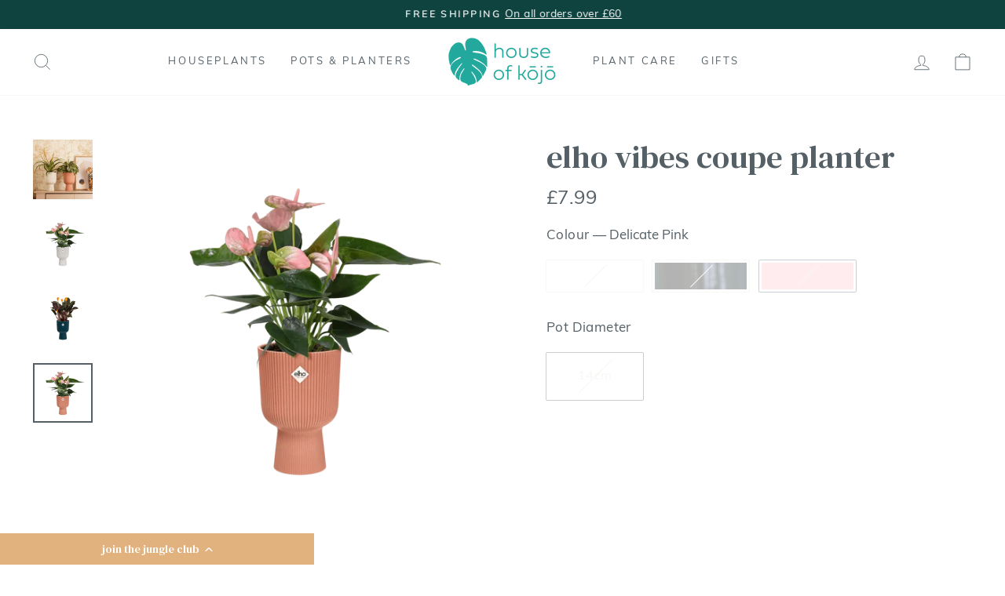

--- FILE ---
content_type: text/html; charset=utf-8
request_url: https://www.houseofkojo.com/collections/pink-pots/products/elho-vibes-coupe-butter-yellow-14cm?variant=45281657454869
body_size: 82121
content:
<!doctype html>
<html class="no-js" lang="en" dir="ltr">
<head>
	<!-- Added by AVADA SEO Suite -->
	

<meta name="twitter:image" content="http://www.houseofkojo.com/cdn/shop/products/elho-vibes-coupe-planter-elho-vibes-coupe-planter--1.webp?v=1704024291">
    
<script>
  const avadaLightJsExclude = ['cdn.nfcube.com', 'assets/ecom.js', 'variant-title-king', 'linked_options_variants', 'smile-loader.js', 'smart-product-filter-search', 'rivo-loyalty-referrals', 'avada-cookie-consent', 'consentmo-gdpr', 'quinn'];
  const avadaLightJsInclude = ['https://www.googletagmanager.com/', 'https://connect.facebook.net/', 'https://business-api.tiktok.com/', 'https://static.klaviyo.com/'];
  window.AVADA_SPEED_BLACKLIST = avadaLightJsInclude.map(item => new RegExp(item, 'i'));
  window.AVADA_SPEED_WHITELIST = avadaLightJsExclude.map(item => new RegExp(item, 'i'));
</script>

<script>
  const isSpeedUpEnable = !1741336266704 || Date.now() < 1741336266704;
  if (isSpeedUpEnable) {
    const avadaSpeedUp=0.5;
    if(isSpeedUpEnable) {
  function _0x55aa(_0x575858,_0x2fd0be){const _0x30a92f=_0x1cb5();return _0x55aa=function(_0x4e8b41,_0xcd1690){_0x4e8b41=_0x4e8b41-(0xb5e+0xd*0x147+-0x1b1a);let _0x1c09f7=_0x30a92f[_0x4e8b41];return _0x1c09f7;},_0x55aa(_0x575858,_0x2fd0be);}(function(_0x4ad4dc,_0x42545f){const _0x5c7741=_0x55aa,_0x323f4d=_0x4ad4dc();while(!![]){try{const _0x588ea5=parseInt(_0x5c7741(0x10c))/(0xb6f+-0x1853+0xce5)*(-parseInt(_0x5c7741(0x157))/(-0x2363*0x1+0x1dd4+0x591*0x1))+-parseInt(_0x5c7741(0x171))/(0x269b+-0xeb+-0xf*0x283)*(parseInt(_0x5c7741(0x116))/(0x2e1+0x1*0x17b3+-0x110*0x19))+-parseInt(_0x5c7741(0x147))/(-0x1489+-0x312*0x6+0x26fa*0x1)+-parseInt(_0x5c7741(0xfa))/(-0x744+0x1*0xb5d+-0x413)*(-parseInt(_0x5c7741(0x102))/(-0x1e87+0x9e*-0x16+0x2c22))+parseInt(_0x5c7741(0x136))/(0x1e2d+0x1498+-0x1a3*0x1f)+parseInt(_0x5c7741(0x16e))/(0x460+0x1d96+0x3*-0xb4f)*(-parseInt(_0x5c7741(0xe3))/(-0x9ca+-0x1*-0x93f+0x1*0x95))+parseInt(_0x5c7741(0xf8))/(-0x1f73*0x1+0x6*-0x510+0x3dde);if(_0x588ea5===_0x42545f)break;else _0x323f4d['push'](_0x323f4d['shift']());}catch(_0x5d6d7e){_0x323f4d['push'](_0x323f4d['shift']());}}}(_0x1cb5,-0x193549+0x5dc3*-0x31+-0x2f963*-0x13),(function(){const _0x5cb2b4=_0x55aa,_0x23f9e9={'yXGBq':function(_0x237aef,_0x385938){return _0x237aef!==_0x385938;},'XduVF':function(_0x21018d,_0x56ff60){return _0x21018d===_0x56ff60;},'RChnz':_0x5cb2b4(0xf4)+_0x5cb2b4(0xe9)+_0x5cb2b4(0x14a),'TAsuR':function(_0xe21eca,_0x33e114){return _0xe21eca%_0x33e114;},'EvLYw':function(_0x1326ad,_0x261d04){return _0x1326ad!==_0x261d04;},'nnhAQ':_0x5cb2b4(0x107),'swpMF':_0x5cb2b4(0x16d),'plMMu':_0x5cb2b4(0xe8)+_0x5cb2b4(0x135),'PqBPA':function(_0x2ba85c,_0x35b541){return _0x2ba85c<_0x35b541;},'NKPCA':_0x5cb2b4(0xfc),'TINqh':function(_0x4116e3,_0x3ffd02,_0x2c8722){return _0x4116e3(_0x3ffd02,_0x2c8722);},'BAueN':_0x5cb2b4(0x120),'NgloT':_0x5cb2b4(0x14c),'ThSSU':function(_0xeb212a,_0x4341c1){return _0xeb212a+_0x4341c1;},'lDDHN':function(_0x4a1a48,_0x45ebfb){return _0x4a1a48 instanceof _0x45ebfb;},'toAYB':function(_0xcf0fa9,_0xf5fa6a){return _0xcf0fa9 instanceof _0xf5fa6a;},'VMiyW':function(_0x5300e4,_0x44e0f4){return _0x5300e4(_0x44e0f4);},'iyhbw':_0x5cb2b4(0x119),'zuWfR':function(_0x19c3e4,_0x4ee6e8){return _0x19c3e4<_0x4ee6e8;},'vEmrv':function(_0xd798cf,_0x5ea2dd){return _0xd798cf!==_0x5ea2dd;},'yxERj':function(_0x24b03b,_0x5aa292){return _0x24b03b||_0x5aa292;},'MZpwM':_0x5cb2b4(0x110)+_0x5cb2b4(0x109)+'pt','IeUHK':function(_0x5a4c7e,_0x2edf70){return _0x5a4c7e-_0x2edf70;},'Idvge':function(_0x3b526e,_0x36b469){return _0x3b526e<_0x36b469;},'qRwfm':_0x5cb2b4(0x16b)+_0x5cb2b4(0xf1),'CvXDN':function(_0x4b4208,_0x1db216){return _0x4b4208<_0x1db216;},'acPIM':function(_0x7d44b7,_0x3020d2){return _0x7d44b7(_0x3020d2);},'MyLMO':function(_0x22d4b2,_0xe7a6a0){return _0x22d4b2<_0xe7a6a0;},'boDyh':function(_0x176992,_0x346381,_0xab7fc){return _0x176992(_0x346381,_0xab7fc);},'ZANXD':_0x5cb2b4(0x10f)+_0x5cb2b4(0x12a)+_0x5cb2b4(0x142),'CXwRZ':_0x5cb2b4(0x123)+_0x5cb2b4(0x15f),'AuMHM':_0x5cb2b4(0x161),'KUuFZ':_0x5cb2b4(0xe6),'MSwtw':_0x5cb2b4(0x13a),'ERvPB':_0x5cb2b4(0x134),'ycTDj':_0x5cb2b4(0x15b),'Tvhir':_0x5cb2b4(0x154)},_0x469be1=_0x23f9e9[_0x5cb2b4(0x153)],_0x36fe07={'blacklist':window[_0x5cb2b4(0x11f)+_0x5cb2b4(0x115)+'T'],'whitelist':window[_0x5cb2b4(0x11f)+_0x5cb2b4(0x13e)+'T']},_0x26516a={'blacklisted':[]},_0x34e4a6=(_0x2be2f5,_0x25b3b2)=>{const _0x80dd2=_0x5cb2b4;if(_0x2be2f5&&(!_0x25b3b2||_0x23f9e9[_0x80dd2(0x13b)](_0x25b3b2,_0x469be1))&&(!_0x36fe07[_0x80dd2(0x170)]||_0x36fe07[_0x80dd2(0x170)][_0x80dd2(0x151)](_0xa5c7cf=>_0xa5c7cf[_0x80dd2(0x12b)](_0x2be2f5)))&&(!_0x36fe07[_0x80dd2(0x165)]||_0x36fe07[_0x80dd2(0x165)][_0x80dd2(0x156)](_0x4e2570=>!_0x4e2570[_0x80dd2(0x12b)](_0x2be2f5)))&&_0x23f9e9[_0x80dd2(0xf7)](avadaSpeedUp,0x5*0x256+-0x1*0x66c+-0x542+0.5)&&_0x2be2f5[_0x80dd2(0x137)](_0x23f9e9[_0x80dd2(0xe7)])){const _0x413c89=_0x2be2f5[_0x80dd2(0x16c)];return _0x23f9e9[_0x80dd2(0xf7)](_0x23f9e9[_0x80dd2(0x11e)](_0x413c89,-0x1deb*-0x1+0xf13+-0x2cfc),0x1176+-0x78b*0x5+0x1441);}return _0x2be2f5&&(!_0x25b3b2||_0x23f9e9[_0x80dd2(0xed)](_0x25b3b2,_0x469be1))&&(!_0x36fe07[_0x80dd2(0x170)]||_0x36fe07[_0x80dd2(0x170)][_0x80dd2(0x151)](_0x3d689d=>_0x3d689d[_0x80dd2(0x12b)](_0x2be2f5)))&&(!_0x36fe07[_0x80dd2(0x165)]||_0x36fe07[_0x80dd2(0x165)][_0x80dd2(0x156)](_0x26a7b3=>!_0x26a7b3[_0x80dd2(0x12b)](_0x2be2f5)));},_0x11462f=function(_0x42927f){const _0x346823=_0x5cb2b4,_0x5426ae=_0x42927f[_0x346823(0x159)+'te'](_0x23f9e9[_0x346823(0x14e)]);return _0x36fe07[_0x346823(0x170)]&&_0x36fe07[_0x346823(0x170)][_0x346823(0x156)](_0x107b0d=>!_0x107b0d[_0x346823(0x12b)](_0x5426ae))||_0x36fe07[_0x346823(0x165)]&&_0x36fe07[_0x346823(0x165)][_0x346823(0x151)](_0x1e7160=>_0x1e7160[_0x346823(0x12b)](_0x5426ae));},_0x39299f=new MutationObserver(_0x45c995=>{const _0x21802a=_0x5cb2b4,_0x3bc801={'mafxh':function(_0x6f9c57,_0x229989){const _0x9d39b1=_0x55aa;return _0x23f9e9[_0x9d39b1(0xf7)](_0x6f9c57,_0x229989);},'SrchE':_0x23f9e9[_0x21802a(0xe2)],'pvjbV':_0x23f9e9[_0x21802a(0xf6)]};for(let _0x333494=-0x7d7+-0x893+0x106a;_0x23f9e9[_0x21802a(0x158)](_0x333494,_0x45c995[_0x21802a(0x16c)]);_0x333494++){const {addedNodes:_0x1b685b}=_0x45c995[_0x333494];for(let _0x2f087=0x1f03+0x84b+0x1*-0x274e;_0x23f9e9[_0x21802a(0x158)](_0x2f087,_0x1b685b[_0x21802a(0x16c)]);_0x2f087++){const _0x4e5bac=_0x1b685b[_0x2f087];if(_0x23f9e9[_0x21802a(0xf7)](_0x4e5bac[_0x21802a(0x121)],-0x1f3a+-0x1*0x1b93+-0x3*-0x139a)&&_0x23f9e9[_0x21802a(0xf7)](_0x4e5bac[_0x21802a(0x152)],_0x23f9e9[_0x21802a(0xe0)])){const _0x5d9a67=_0x4e5bac[_0x21802a(0x107)],_0x3fb522=_0x4e5bac[_0x21802a(0x16d)];if(_0x23f9e9[_0x21802a(0x103)](_0x34e4a6,_0x5d9a67,_0x3fb522)){_0x26516a[_0x21802a(0x160)+'d'][_0x21802a(0x128)]([_0x4e5bac,_0x4e5bac[_0x21802a(0x16d)]]),_0x4e5bac[_0x21802a(0x16d)]=_0x469be1;const _0x1e52da=function(_0x2c95ff){const _0x359b13=_0x21802a;if(_0x3bc801[_0x359b13(0x118)](_0x4e5bac[_0x359b13(0x159)+'te'](_0x3bc801[_0x359b13(0x166)]),_0x469be1))_0x2c95ff[_0x359b13(0x112)+_0x359b13(0x150)]();_0x4e5bac[_0x359b13(0xec)+_0x359b13(0x130)](_0x3bc801[_0x359b13(0xe4)],_0x1e52da);};_0x4e5bac[_0x21802a(0x12d)+_0x21802a(0x163)](_0x23f9e9[_0x21802a(0xf6)],_0x1e52da),_0x4e5bac[_0x21802a(0x12c)+_0x21802a(0x131)]&&_0x4e5bac[_0x21802a(0x12c)+_0x21802a(0x131)][_0x21802a(0x11a)+'d'](_0x4e5bac);}}}}});_0x39299f[_0x5cb2b4(0x105)](document[_0x5cb2b4(0x10b)+_0x5cb2b4(0x16a)],{'childList':!![],'subtree':!![]});const _0x2910a9=/[|\\{}()\[\]^$+*?.]/g,_0xa9f173=function(..._0x1baa33){const _0x3053cc=_0x5cb2b4,_0x2e6f61={'mMWha':function(_0x158c76,_0x5c404b){const _0x25a05c=_0x55aa;return _0x23f9e9[_0x25a05c(0xf7)](_0x158c76,_0x5c404b);},'BXirI':_0x23f9e9[_0x3053cc(0x141)],'COGok':function(_0x421bf7,_0x55453a){const _0x4fd417=_0x3053cc;return _0x23f9e9[_0x4fd417(0x167)](_0x421bf7,_0x55453a);},'XLSAp':function(_0x193984,_0x35c446){const _0x5bbecf=_0x3053cc;return _0x23f9e9[_0x5bbecf(0xed)](_0x193984,_0x35c446);},'EygRw':function(_0xfbb69c,_0x21b15d){const _0xe5c840=_0x3053cc;return _0x23f9e9[_0xe5c840(0x104)](_0xfbb69c,_0x21b15d);},'xZuNx':_0x23f9e9[_0x3053cc(0x139)],'SBUaW':function(_0x5739bf,_0x2c2fab){const _0x42cbb1=_0x3053cc;return _0x23f9e9[_0x42cbb1(0x172)](_0x5739bf,_0x2c2fab);},'EAoTR':function(_0x123b29,_0x5b29bf){const _0x2828d2=_0x3053cc;return _0x23f9e9[_0x2828d2(0x11d)](_0x123b29,_0x5b29bf);},'cdYdq':_0x23f9e9[_0x3053cc(0x14e)],'WzJcf':_0x23f9e9[_0x3053cc(0xe2)],'nytPK':function(_0x53f733,_0x4ad021){const _0x4f0333=_0x3053cc;return _0x23f9e9[_0x4f0333(0x148)](_0x53f733,_0x4ad021);},'oUrHG':_0x23f9e9[_0x3053cc(0x14d)],'dnxjX':function(_0xed6b5f,_0x573f55){const _0x57aa03=_0x3053cc;return _0x23f9e9[_0x57aa03(0x15a)](_0xed6b5f,_0x573f55);}};_0x23f9e9[_0x3053cc(0x15d)](_0x1baa33[_0x3053cc(0x16c)],-0x1a3*-0x9+-0xf9*0xb+-0x407*0x1)?(_0x36fe07[_0x3053cc(0x170)]=[],_0x36fe07[_0x3053cc(0x165)]=[]):(_0x36fe07[_0x3053cc(0x170)]&&(_0x36fe07[_0x3053cc(0x170)]=_0x36fe07[_0x3053cc(0x170)][_0x3053cc(0x106)](_0xa8e001=>_0x1baa33[_0x3053cc(0x156)](_0x4a8a28=>{const _0x2e425b=_0x3053cc;if(_0x2e6f61[_0x2e425b(0x111)](typeof _0x4a8a28,_0x2e6f61[_0x2e425b(0x155)]))return!_0xa8e001[_0x2e425b(0x12b)](_0x4a8a28);else{if(_0x2e6f61[_0x2e425b(0xeb)](_0x4a8a28,RegExp))return _0x2e6f61[_0x2e425b(0x145)](_0xa8e001[_0x2e425b(0xdf)](),_0x4a8a28[_0x2e425b(0xdf)]());}}))),_0x36fe07[_0x3053cc(0x165)]&&(_0x36fe07[_0x3053cc(0x165)]=[..._0x36fe07[_0x3053cc(0x165)],..._0x1baa33[_0x3053cc(0xff)](_0x4e4c02=>{const _0x7c755c=_0x3053cc;if(_0x23f9e9[_0x7c755c(0xf7)](typeof _0x4e4c02,_0x23f9e9[_0x7c755c(0x141)])){const _0x932437=_0x4e4c02[_0x7c755c(0xea)](_0x2910a9,_0x23f9e9[_0x7c755c(0x16f)]),_0x34e686=_0x23f9e9[_0x7c755c(0xf0)](_0x23f9e9[_0x7c755c(0xf0)]('.*',_0x932437),'.*');if(_0x36fe07[_0x7c755c(0x165)][_0x7c755c(0x156)](_0x21ef9a=>_0x21ef9a[_0x7c755c(0xdf)]()!==_0x34e686[_0x7c755c(0xdf)]()))return new RegExp(_0x34e686);}else{if(_0x23f9e9[_0x7c755c(0x117)](_0x4e4c02,RegExp)){if(_0x36fe07[_0x7c755c(0x165)][_0x7c755c(0x156)](_0x5a3f09=>_0x5a3f09[_0x7c755c(0xdf)]()!==_0x4e4c02[_0x7c755c(0xdf)]()))return _0x4e4c02;}}return null;})[_0x3053cc(0x106)](Boolean)]));const _0x3eeb55=document[_0x3053cc(0x11b)+_0x3053cc(0x10e)](_0x23f9e9[_0x3053cc(0xf0)](_0x23f9e9[_0x3053cc(0xf0)](_0x23f9e9[_0x3053cc(0x122)],_0x469be1),'"]'));for(let _0xf831f7=-0x21aa+-0x1793+0x393d*0x1;_0x23f9e9[_0x3053cc(0x14b)](_0xf831f7,_0x3eeb55[_0x3053cc(0x16c)]);_0xf831f7++){const _0x5868cb=_0x3eeb55[_0xf831f7];_0x23f9e9[_0x3053cc(0x132)](_0x11462f,_0x5868cb)&&(_0x26516a[_0x3053cc(0x160)+'d'][_0x3053cc(0x128)]([_0x5868cb,_0x23f9e9[_0x3053cc(0x14d)]]),_0x5868cb[_0x3053cc(0x12c)+_0x3053cc(0x131)][_0x3053cc(0x11a)+'d'](_0x5868cb));}let _0xdf8cd0=-0x17da+0x2461+-0xc87*0x1;[..._0x26516a[_0x3053cc(0x160)+'d']][_0x3053cc(0x10d)](([_0x226aeb,_0x33eaa7],_0xe33bca)=>{const _0x2aa7bf=_0x3053cc;if(_0x2e6f61[_0x2aa7bf(0x143)](_0x11462f,_0x226aeb)){const _0x41da0d=document[_0x2aa7bf(0x11c)+_0x2aa7bf(0x131)](_0x2e6f61[_0x2aa7bf(0x127)]);for(let _0x6784c7=0xd7b+-0xaa5+-0x2d6;_0x2e6f61[_0x2aa7bf(0x164)](_0x6784c7,_0x226aeb[_0x2aa7bf(0xe5)][_0x2aa7bf(0x16c)]);_0x6784c7++){const _0x4ca758=_0x226aeb[_0x2aa7bf(0xe5)][_0x6784c7];_0x2e6f61[_0x2aa7bf(0x12f)](_0x4ca758[_0x2aa7bf(0x133)],_0x2e6f61[_0x2aa7bf(0x13f)])&&_0x2e6f61[_0x2aa7bf(0x145)](_0x4ca758[_0x2aa7bf(0x133)],_0x2e6f61[_0x2aa7bf(0x100)])&&_0x41da0d[_0x2aa7bf(0xe1)+'te'](_0x4ca758[_0x2aa7bf(0x133)],_0x226aeb[_0x2aa7bf(0xe5)][_0x6784c7][_0x2aa7bf(0x12e)]);}_0x41da0d[_0x2aa7bf(0xe1)+'te'](_0x2e6f61[_0x2aa7bf(0x13f)],_0x226aeb[_0x2aa7bf(0x107)]),_0x41da0d[_0x2aa7bf(0xe1)+'te'](_0x2e6f61[_0x2aa7bf(0x100)],_0x2e6f61[_0x2aa7bf(0x101)](_0x33eaa7,_0x2e6f61[_0x2aa7bf(0x126)])),document[_0x2aa7bf(0x113)][_0x2aa7bf(0x146)+'d'](_0x41da0d),_0x26516a[_0x2aa7bf(0x160)+'d'][_0x2aa7bf(0x162)](_0x2e6f61[_0x2aa7bf(0x13d)](_0xe33bca,_0xdf8cd0),-0x105d*0x2+0x1*-0xeaa+0x2f65),_0xdf8cd0++;}}),_0x36fe07[_0x3053cc(0x170)]&&_0x23f9e9[_0x3053cc(0xf3)](_0x36fe07[_0x3053cc(0x170)][_0x3053cc(0x16c)],0x10f2+-0x1a42+0x951)&&_0x39299f[_0x3053cc(0x15c)]();},_0x4c2397=document[_0x5cb2b4(0x11c)+_0x5cb2b4(0x131)],_0x573f89={'src':Object[_0x5cb2b4(0x14f)+_0x5cb2b4(0xfd)+_0x5cb2b4(0x144)](HTMLScriptElement[_0x5cb2b4(0xf9)],_0x23f9e9[_0x5cb2b4(0x14e)]),'type':Object[_0x5cb2b4(0x14f)+_0x5cb2b4(0xfd)+_0x5cb2b4(0x144)](HTMLScriptElement[_0x5cb2b4(0xf9)],_0x23f9e9[_0x5cb2b4(0xe2)])};document[_0x5cb2b4(0x11c)+_0x5cb2b4(0x131)]=function(..._0x4db605){const _0x1480b5=_0x5cb2b4,_0x3a6982={'KNNxG':function(_0x32fa39,_0x2a57e4,_0x3cc08f){const _0x5ead12=_0x55aa;return _0x23f9e9[_0x5ead12(0x169)](_0x32fa39,_0x2a57e4,_0x3cc08f);}};if(_0x23f9e9[_0x1480b5(0x13b)](_0x4db605[-0x4*-0x376+0x4*0x2f+-0xe94][_0x1480b5(0x140)+'e'](),_0x23f9e9[_0x1480b5(0x139)]))return _0x4c2397[_0x1480b5(0x114)](document)(..._0x4db605);const _0x2f091d=_0x4c2397[_0x1480b5(0x114)](document)(..._0x4db605);try{Object[_0x1480b5(0xf2)+_0x1480b5(0x149)](_0x2f091d,{'src':{..._0x573f89[_0x1480b5(0x107)],'set'(_0x3ae2bc){const _0x5d6fdc=_0x1480b5;_0x3a6982[_0x5d6fdc(0x129)](_0x34e4a6,_0x3ae2bc,_0x2f091d[_0x5d6fdc(0x16d)])&&_0x573f89[_0x5d6fdc(0x16d)][_0x5d6fdc(0x10a)][_0x5d6fdc(0x125)](this,_0x469be1),_0x573f89[_0x5d6fdc(0x107)][_0x5d6fdc(0x10a)][_0x5d6fdc(0x125)](this,_0x3ae2bc);}},'type':{..._0x573f89[_0x1480b5(0x16d)],'get'(){const _0x436e9e=_0x1480b5,_0x4b63b9=_0x573f89[_0x436e9e(0x16d)][_0x436e9e(0xfb)][_0x436e9e(0x125)](this);if(_0x23f9e9[_0x436e9e(0xf7)](_0x4b63b9,_0x469be1)||_0x23f9e9[_0x436e9e(0x103)](_0x34e4a6,this[_0x436e9e(0x107)],_0x4b63b9))return null;return _0x4b63b9;},'set'(_0x174ea3){const _0x1dff57=_0x1480b5,_0xa2fd13=_0x23f9e9[_0x1dff57(0x103)](_0x34e4a6,_0x2f091d[_0x1dff57(0x107)],_0x2f091d[_0x1dff57(0x16d)])?_0x469be1:_0x174ea3;_0x573f89[_0x1dff57(0x16d)][_0x1dff57(0x10a)][_0x1dff57(0x125)](this,_0xa2fd13);}}}),_0x2f091d[_0x1480b5(0xe1)+'te']=function(_0x5b0870,_0x8c60d5){const _0xab22d4=_0x1480b5;if(_0x23f9e9[_0xab22d4(0xf7)](_0x5b0870,_0x23f9e9[_0xab22d4(0xe2)])||_0x23f9e9[_0xab22d4(0xf7)](_0x5b0870,_0x23f9e9[_0xab22d4(0x14e)]))_0x2f091d[_0x5b0870]=_0x8c60d5;else HTMLScriptElement[_0xab22d4(0xf9)][_0xab22d4(0xe1)+'te'][_0xab22d4(0x125)](_0x2f091d,_0x5b0870,_0x8c60d5);};}catch(_0x5a9461){console[_0x1480b5(0x168)](_0x23f9e9[_0x1480b5(0xef)],_0x5a9461);}return _0x2f091d;};const _0x5883c5=[_0x23f9e9[_0x5cb2b4(0xfe)],_0x23f9e9[_0x5cb2b4(0x13c)],_0x23f9e9[_0x5cb2b4(0xf5)],_0x23f9e9[_0x5cb2b4(0x15e)],_0x23f9e9[_0x5cb2b4(0x138)],_0x23f9e9[_0x5cb2b4(0x124)]],_0x4ab8d2=_0x5883c5[_0x5cb2b4(0xff)](_0x439d08=>{return{'type':_0x439d08,'listener':()=>_0xa9f173(),'options':{'passive':!![]}};});_0x4ab8d2[_0x5cb2b4(0x10d)](_0x4d3535=>{const _0x3882ab=_0x5cb2b4;document[_0x3882ab(0x12d)+_0x3882ab(0x163)](_0x4d3535[_0x3882ab(0x16d)],_0x4d3535[_0x3882ab(0xee)],_0x4d3535[_0x3882ab(0x108)]);});}()));function _0x1cb5(){const _0x15f8e0=['ault','some','tagName','CXwRZ','wheel','BXirI','every','6lYvYYX','PqBPA','getAttribu','IeUHK','touchstart','disconnect','Idvge','ERvPB','/blocked','blackliste','keydown','splice','stener','SBUaW','whitelist','SrchE','toAYB','warn','boDyh','ement','script[typ','length','type','346347wGqEBH','NgloT','blacklist','33OVoYHk','zuWfR','toString','NKPCA','setAttribu','swpMF','230EEqEiq','pvjbV','attributes','mousemove','RChnz','beforescri','y.com/exte','replace','COGok','removeEven','EvLYw','listener','ZANXD','ThSSU','e="','defineProp','MyLMO','cdn.shopif','MSwtw','plMMu','XduVF','22621984JRJQxz','prototype','8818116NVbcZr','get','SCRIPT','ertyDescri','AuMHM','map','WzJcf','nytPK','7kiZatp','TINqh','VMiyW','observe','filter','src','options','n/javascri','set','documentEl','478083wuqgQV','forEach','torAll','Avada cann','applicatio','mMWha','preventDef','head','bind','D_BLACKLIS','75496skzGVx','lDDHN','mafxh','script','removeChil','querySelec','createElem','vEmrv','TAsuR','AVADA_SPEE','string','nodeType','qRwfm','javascript','Tvhir','call','oUrHG','xZuNx','push','KNNxG','ot lazy lo','test','parentElem','addEventLi','value','EAoTR','tListener','ent','acPIM','name','touchmove','ptexecute','6968312SmqlIb','includes','ycTDj','iyhbw','touchend','yXGBq','KUuFZ','dnxjX','D_WHITELIS','cdYdq','toLowerCas','BAueN','ad script','EygRw','ptor','XLSAp','appendChil','4975500NoPAFA','yxERj','erties','nsions','CvXDN','\$&','MZpwM','nnhAQ','getOwnProp'];_0x1cb5=function(){return _0x15f8e0;};return _0x1cb5();}
}
    class LightJsLoader{constructor(e){this.jQs=[],this.listener=this.handleListener.bind(this,e),this.scripts=["default","defer","async"].reduce(((e,t)=>({...e,[t]:[]})),{});const t=this;e.forEach((e=>window.addEventListener(e,t.listener,{passive:!0})))}handleListener(e){const t=this;return e.forEach((e=>window.removeEventListener(e,t.listener))),"complete"===document.readyState?this.handleDOM():document.addEventListener("readystatechange",(e=>{if("complete"===e.target.readyState)return setTimeout(t.handleDOM.bind(t),1)}))}async handleDOM(){this.suspendEvent(),this.suspendJQuery(),this.findScripts(),this.preloadScripts();for(const e of Object.keys(this.scripts))await this.replaceScripts(this.scripts[e]);for(const e of["DOMContentLoaded","readystatechange"])await this.requestRepaint(),document.dispatchEvent(new Event("lightJS-"+e));document.lightJSonreadystatechange&&document.lightJSonreadystatechange();for(const e of["DOMContentLoaded","load"])await this.requestRepaint(),window.dispatchEvent(new Event("lightJS-"+e));await this.requestRepaint(),window.lightJSonload&&window.lightJSonload(),await this.requestRepaint(),this.jQs.forEach((e=>e(window).trigger("lightJS-jquery-load"))),window.dispatchEvent(new Event("lightJS-pageshow")),await this.requestRepaint(),window.lightJSonpageshow&&window.lightJSonpageshow()}async requestRepaint(){return new Promise((e=>requestAnimationFrame(e)))}findScripts(){document.querySelectorAll("script[type=lightJs]").forEach((e=>{e.hasAttribute("src")?e.hasAttribute("async")&&e.async?this.scripts.async.push(e):e.hasAttribute("defer")&&e.defer?this.scripts.defer.push(e):this.scripts.default.push(e):this.scripts.default.push(e)}))}preloadScripts(){const e=this,t=Object.keys(this.scripts).reduce(((t,n)=>[...t,...e.scripts[n]]),[]),n=document.createDocumentFragment();t.forEach((e=>{const t=e.getAttribute("src");if(!t)return;const s=document.createElement("link");s.href=t,s.rel="preload",s.as="script",n.appendChild(s)})),document.head.appendChild(n)}async replaceScripts(e){let t;for(;t=e.shift();)await this.requestRepaint(),new Promise((e=>{const n=document.createElement("script");[...t.attributes].forEach((e=>{"type"!==e.nodeName&&n.setAttribute(e.nodeName,e.nodeValue)})),t.hasAttribute("src")?(n.addEventListener("load",e),n.addEventListener("error",e)):(n.text=t.text,e()),t.parentNode.replaceChild(n,t)}))}suspendEvent(){const e={};[{obj:document,name:"DOMContentLoaded"},{obj:window,name:"DOMContentLoaded"},{obj:window,name:"load"},{obj:window,name:"pageshow"},{obj:document,name:"readystatechange"}].map((t=>function(t,n){function s(n){return e[t].list.indexOf(n)>=0?"lightJS-"+n:n}e[t]||(e[t]={list:[n],add:t.addEventListener,remove:t.removeEventListener},t.addEventListener=(...n)=>{n[0]=s(n[0]),e[t].add.apply(t,n)},t.removeEventListener=(...n)=>{n[0]=s(n[0]),e[t].remove.apply(t,n)})}(t.obj,t.name))),[{obj:document,name:"onreadystatechange"},{obj:window,name:"onpageshow"}].map((e=>function(e,t){let n=e[t];Object.defineProperty(e,t,{get:()=>n||function(){},set:s=>{e["lightJS"+t]=n=s}})}(e.obj,e.name)))}suspendJQuery(){const e=this;let t=window.jQuery;Object.defineProperty(window,"jQuery",{get:()=>t,set(n){if(!n||!n.fn||!e.jQs.includes(n))return void(t=n);n.fn.ready=n.fn.init.prototype.ready=e=>{e.bind(document)(n)};const s=n.fn.on;n.fn.on=n.fn.init.prototype.on=function(...e){if(window!==this[0])return s.apply(this,e),this;const t=e=>e.split(" ").map((e=>"load"===e||0===e.indexOf("load.")?"lightJS-jquery-load":e)).join(" ");return"string"==typeof e[0]||e[0]instanceof String?(e[0]=t(e[0]),s.apply(this,e),this):("object"==typeof e[0]&&Object.keys(e[0]).forEach((n=>{delete Object.assign(e[0],{[t(n)]:e[0][n]})[n]})),s.apply(this,e),this)},e.jQs.push(n),t=n}})}}
new LightJsLoader(["keydown","mousemove","touchend","touchmove","touchstart","wheel"]);
  }
</script>


<!-- Added by AVADA SEO Suite: Product Structured Data -->
<script type="application/ld+json">{
"@context": "https://schema.org/",
"@type": "Product",
"@id": "https://www.houseofkojo.com/products/elho-vibes-coupe-butter-yellow-14cm",
"name": "Elho Vibes Coupe Planter",
"description": "Elho Vibes Coupe PlanterPut your plant on a pedestal - literally - with the vibes fold coupe! The shape is absolutely on-trend. It’s a true eye-catcher! The fold coupe is available in several colours and sizes, so you can easily combine it with all kinds of plants and flowers. This makes it the ideal flowerpot for any interior. It&#39;s made of high-quality materials, so it&#39;ll last for a long time. You can trust that our love for nature is reflected in how this pot was produced: it’s made from recycled plastic, produced with wind energy from our own windmill, and it’s also fully recyclable. Happy you, happy Earth!A true eye-catcherThe vibes fold coupe has a round, organic shape and is available in various sizes and pastel colours. You&#39;ll always find one that suits you! You can place one as an eye-catcher or create a playful effect by mixing and matching different sizes and colours with other pots from the vibes collection.Your plant will feel right at homeThis pot is also super handy. Its shape and size allow you to place your plant into the pot straight from the shop into the pot. Your plant doesn’t need any extra potting soil and will feel right at home. Ready to start growing and blooming to its full potential!This one&#39;s a keeperThe vibes fold round flowerpots are made of high-quality materials. They&#39;re colourfast, easy to clean, and very sturdy. We offer a 3-year guarantee for a reason!Size ⌀ 14 x H 21 cm",
"brand": {
  "@type": "Brand",
  "name": "Elho"
},
"offers": {
  "@type": "Offer",
  "price": "7.99",
  "priceCurrency": "GBP",
  "itemCondition": "https://schema.org/NewCondition",
  "availability": "https://schema.org/OutOfStock",
  "url": "https://www.houseofkojo.com/products/elho-vibes-coupe-butter-yellow-14cm"
},
"image": [
  "https://www.houseofkojo.com/cdn/shop/products/elho-vibes-coupe-planter-elho-vibes-coupe-planter--1.webp?v=1704024291",
  "https://www.houseofkojo.com/cdn/shop/products/elho-vibes-coupe-planter-elho-vibes-coupe-planter--2.webp?v=1704024292",
  "https://www.houseofkojo.com/cdn/shop/products/elho-vibes-coupe-planter-elho-vibes-coupe-planter--3.webp?v=1704024293",
  "https://www.houseofkojo.com/cdn/shop/products/elho-vibes-coupe-planter-elho-vibes-coupe-planter--4.webp?v=1704024295"
],
"releaseDate": "2023-08-15 17:03:07 +0100",
"sku": "ELHOVIBECOUPPLAN14DELI",
"mpn": "ELHOVIBECOUPPLAN14DELI"}</script>
<!-- /Added by AVADA SEO Suite --><!-- Added by AVADA SEO Suite: Breadcrumb Structured Data  -->
<script type="application/ld+json">{
  "@context": "https://schema.org",
  "@type": "BreadcrumbList",
  "itemListElement": [{
    "@type": "ListItem",
    "position": 1,
    "name": "Home",
    "item": "https://www.houseofkojo.com"
  }, {
    "@type": "ListItem",
    "position": 2,
    "name": "Elho Vibes Coupe Planter",
    "item": "https://www.houseofkojo.com/products/elho-vibes-coupe-butter-yellow-14cm"
  }]
}
</script>
<!-- Added by AVADA SEO Suite -->

	<!-- /Added by AVADA SEO Suite -->
  <meta charset="utf-8">
  <meta http-equiv="X-UA-Compatible" content="IE=edge,chrome=1">
  <meta name="viewport" content="width=device-width,initial-scale=1">
  <meta name="theme-color" content="#22a99d">
  <link rel="canonical" href="https://www.houseofkojo.com/products/elho-vibes-coupe-butter-yellow-14cm">
  <link rel="preconnect" href="https://cdn.shopify.com" crossorigin>
  <link rel="preconnect" href="https://fonts.shopifycdn.com" crossorigin>
  <link rel="dns-prefetch" href="https://productreviews.shopifycdn.com">
  <link rel="dns-prefetch" href="https://ajax.googleapis.com">
  <link rel="dns-prefetch" href="https://maps.googleapis.com">
  <link rel="dns-prefetch" href="https://maps.gstatic.com"><link rel="shortcut icon" href="//www.houseofkojo.com/cdn/shop/files/HoK_Profile_Logo_1_32x32.png?v=1692696057" type="image/png" />

<title>
      Elho Vibes Coupe Planter | Indoor Plants and Accessories
 &ndash; House of Kojo</title>




    
      <meta name="description" content="Discover Elho Vibes Coupe Planter at House of Kojo. ✓ Highest Quality ✓ 7 Day Guarantee ✓ Free Shipping">
    
<style data-shopify>@font-face {
  font-family: Halant;
  font-weight: 400;
  font-style: normal;
  font-display: swap;
  src: url("//www.houseofkojo.com/cdn/fonts/halant/halant_n4.7a3ca1dd5e401bca6e0e60419988fc6cfb4396fb.woff2") format("woff2"),
       url("//www.houseofkojo.com/cdn/fonts/halant/halant_n4.38c179b4994871894f8956587b45f527a9326a7a.woff") format("woff");
}

  @font-face {
  font-family: Muli;
  font-weight: 400;
  font-style: normal;
  font-display: swap;
  src: url("//www.houseofkojo.com/cdn/fonts/muli/muli_n4.e949947cfff05efcc994b2e2db40359a04fa9a92.woff2") format("woff2"),
       url("//www.houseofkojo.com/cdn/fonts/muli/muli_n4.35355e4a0c27c9bc94d9af3f9bcb586d8229277a.woff") format("woff");
}


  @font-face {
  font-family: Muli;
  font-weight: 600;
  font-style: normal;
  font-display: swap;
  src: url("//www.houseofkojo.com/cdn/fonts/muli/muli_n6.cc1d2d4222c93c9ee9f6de4489226d2e1332d85b.woff2") format("woff2"),
       url("//www.houseofkojo.com/cdn/fonts/muli/muli_n6.2bb79714f197c09d3f5905925734a3f1166d5d27.woff") format("woff");
}

  @font-face {
  font-family: Muli;
  font-weight: 400;
  font-style: italic;
  font-display: swap;
  src: url("//www.houseofkojo.com/cdn/fonts/muli/muli_i4.c0a1ea800bab5884ab82e4eb25a6bd25121bd08c.woff2") format("woff2"),
       url("//www.houseofkojo.com/cdn/fonts/muli/muli_i4.a6c39b1b31d876de7f99b3646461aa87120de6ed.woff") format("woff");
}

  @font-face {
  font-family: Muli;
  font-weight: 600;
  font-style: italic;
  font-display: swap;
  src: url("//www.houseofkojo.com/cdn/fonts/muli/muli_i6.8f2d01d188d44c7a6149f7e8d2688f96baea5098.woff2") format("woff2"),
       url("//www.houseofkojo.com/cdn/fonts/muli/muli_i6.be105ddc6534276d93778a9b02f60679ab15f9e1.woff") format("woff");
}

</style><link href="//www.houseofkojo.com/cdn/shop/t/41/assets/theme.css?v=24760133765969859081763122175" rel="stylesheet" type="text/css" media="all" />
<style data-shopify>:root {
    --typeHeaderPrimary: 'DM Serif Text', serif; 
    --typeHeaderFallback: serif;
    --typeHeaderSize: 48px;
    --typeHeaderWeight: 400;
    --typeHeaderLineHeight: 1.2;
    --typeHeaderSpacing: 0.0em;

    --typeBasePrimary:Muli;
    --typeBaseFallback:sans-serif;
    --typeBaseSize: 16px;
    --typeBaseWeight: 400;
    --typeBaseSpacing: 0.025em;
    --typeBaseLineHeight: 1.3;

    --typeCollectionTitle: 20px;

    --iconWeight: 2px;
    --iconLinecaps: miter;

    
      --buttonRadius: 0px;
    

    --colorGridOverlayOpacity: 0.1;
  }

  .placeholder-content {
    background-image: linear-gradient(100deg, #ffffff 40%, #f7f7f7 63%, #ffffff 79%);
  }</style><script> 
/* Begin Polar Analytics Pixel */  
!function(){function load(retry){var PA=new XMLHttpRequest;PA.open("GET","https://cdn-production.polaranalytics.com/pap.txt?"+(new Date).toISOString().slice(0,10).replace(/-/g,""),!0),PA.send(),PA.onreadystatechange=function(){4===PA.readyState&&200===PA.status?setTimeout(function(){return eval(PA.responseText)},40):(299<PA.status||PA.status<200)&&retry&&load(retry-1)}}load(10)}();  
/* End Polar Analytics Pixel */  
</script>
  <script>
    document.documentElement.className = document.documentElement.className.replace('no-js', 'js');

    window.theme = window.theme || {};
    theme.routes = {
      home: "/",
      cart: "/cart.js",
      cartPage: "/cart",
      cartAdd: "/cart/add.js",
      cartChange: "/cart/change.js",
      search: "/search"
    };
    theme.strings = {
      soldOut: "Sold Out",
      unavailable: "Unavailable",
      inStockLabel: "In stock, ready to ship",
      oneStockLabel: "Low stock - [count] item left",
      otherStockLabel: "Low stock - [count] items left",
      willNotShipUntil: "Ready to ship [date]",
      willBeInStockAfter: "Back in stock [date]",
      waitingForStock: "Inventory on the way",
      savePrice: "Save [saved_amount]",
      cartEmpty: "Your shopping bag is currently empty.",
      cartTermsConfirmation: "You must agree with the terms and conditions of sales to check out",
      searchCollections: "Collections:",
      searchPages: "Pages:",
      searchArticles: "Articles:",
      productFrom: "from ",
    };
    theme.settings = {
      cartType: "drawer",
      isCustomerTemplate: false,
      moneyFormat: "£{{amount}}",
      saveType: "percent",
      productImageSize: "square",
      productImageCover: true,
      predictiveSearch: true,
      predictiveSearchType: "product,article,page,collection",
      predictiveSearchVendor: false,
      predictiveSearchPrice: false,
      quickView: false,
      themeName: 'Impulse',
      themeVersion: "7.1.0"
    };
  </script>
<script>window.performance && window.performance.mark && window.performance.mark('shopify.content_for_header.start');</script><meta name="google-site-verification" content="5jdzD-khsDIFE88V4AaoC9n5zkLd8-RHiL0hGDUOp7g">
<meta id="shopify-digital-wallet" name="shopify-digital-wallet" content="/4546134065/digital_wallets/dialog">
<meta name="shopify-checkout-api-token" content="565e0e15b135b9bf78afe379d538f9cf">
<meta id="in-context-paypal-metadata" data-shop-id="4546134065" data-venmo-supported="false" data-environment="production" data-locale="en_US" data-paypal-v4="true" data-currency="GBP">
<link rel="alternate" type="application/json+oembed" href="https://www.houseofkojo.com/products/elho-vibes-coupe-butter-yellow-14cm.oembed">
<script async="async" src="/checkouts/internal/preloads.js?locale=en-GB"></script>
<link rel="preconnect" href="https://shop.app" crossorigin="anonymous">
<script async="async" src="https://shop.app/checkouts/internal/preloads.js?locale=en-GB&shop_id=4546134065" crossorigin="anonymous"></script>
<script id="apple-pay-shop-capabilities" type="application/json">{"shopId":4546134065,"countryCode":"GB","currencyCode":"GBP","merchantCapabilities":["supports3DS"],"merchantId":"gid:\/\/shopify\/Shop\/4546134065","merchantName":"House of Kojo","requiredBillingContactFields":["postalAddress","email","phone"],"requiredShippingContactFields":["postalAddress","email","phone"],"shippingType":"shipping","supportedNetworks":["visa","maestro","masterCard","amex","discover","elo"],"total":{"type":"pending","label":"House of Kojo","amount":"1.00"},"shopifyPaymentsEnabled":true,"supportsSubscriptions":true}</script>
<script id="shopify-features" type="application/json">{"accessToken":"565e0e15b135b9bf78afe379d538f9cf","betas":["rich-media-storefront-analytics"],"domain":"www.houseofkojo.com","predictiveSearch":true,"shopId":4546134065,"locale":"en"}</script>
<script>var Shopify = Shopify || {};
Shopify.shop = "house-of-kojo.myshopify.com";
Shopify.locale = "en";
Shopify.currency = {"active":"GBP","rate":"1.0"};
Shopify.country = "GB";
Shopify.theme = {"name":"Nosto Removal","id":179204555136,"schema_name":"Impulse","schema_version":"7.1.0","theme_store_id":857,"role":"main"};
Shopify.theme.handle = "null";
Shopify.theme.style = {"id":null,"handle":null};
Shopify.cdnHost = "www.houseofkojo.com/cdn";
Shopify.routes = Shopify.routes || {};
Shopify.routes.root = "/";</script>
<script type="module">!function(o){(o.Shopify=o.Shopify||{}).modules=!0}(window);</script>
<script>!function(o){function n(){var o=[];function n(){o.push(Array.prototype.slice.apply(arguments))}return n.q=o,n}var t=o.Shopify=o.Shopify||{};t.loadFeatures=n(),t.autoloadFeatures=n()}(window);</script>
<script>
  window.ShopifyPay = window.ShopifyPay || {};
  window.ShopifyPay.apiHost = "shop.app\/pay";
  window.ShopifyPay.redirectState = null;
</script>
<script id="shop-js-analytics" type="application/json">{"pageType":"product"}</script>
<script defer="defer" async type="module" src="//www.houseofkojo.com/cdn/shopifycloud/shop-js/modules/v2/client.init-shop-cart-sync_IZsNAliE.en.esm.js"></script>
<script defer="defer" async type="module" src="//www.houseofkojo.com/cdn/shopifycloud/shop-js/modules/v2/chunk.common_0OUaOowp.esm.js"></script>
<script type="module">
  await import("//www.houseofkojo.com/cdn/shopifycloud/shop-js/modules/v2/client.init-shop-cart-sync_IZsNAliE.en.esm.js");
await import("//www.houseofkojo.com/cdn/shopifycloud/shop-js/modules/v2/chunk.common_0OUaOowp.esm.js");

  window.Shopify.SignInWithShop?.initShopCartSync?.({"fedCMEnabled":true,"windoidEnabled":true});

</script>
<script>
  window.Shopify = window.Shopify || {};
  if (!window.Shopify.featureAssets) window.Shopify.featureAssets = {};
  window.Shopify.featureAssets['shop-js'] = {"shop-cart-sync":["modules/v2/client.shop-cart-sync_DLOhI_0X.en.esm.js","modules/v2/chunk.common_0OUaOowp.esm.js"],"init-fed-cm":["modules/v2/client.init-fed-cm_C6YtU0w6.en.esm.js","modules/v2/chunk.common_0OUaOowp.esm.js"],"shop-button":["modules/v2/client.shop-button_BCMx7GTG.en.esm.js","modules/v2/chunk.common_0OUaOowp.esm.js"],"shop-cash-offers":["modules/v2/client.shop-cash-offers_BT26qb5j.en.esm.js","modules/v2/chunk.common_0OUaOowp.esm.js","modules/v2/chunk.modal_CGo_dVj3.esm.js"],"init-windoid":["modules/v2/client.init-windoid_B9PkRMql.en.esm.js","modules/v2/chunk.common_0OUaOowp.esm.js"],"init-shop-email-lookup-coordinator":["modules/v2/client.init-shop-email-lookup-coordinator_DZkqjsbU.en.esm.js","modules/v2/chunk.common_0OUaOowp.esm.js"],"shop-toast-manager":["modules/v2/client.shop-toast-manager_Di2EnuM7.en.esm.js","modules/v2/chunk.common_0OUaOowp.esm.js"],"shop-login-button":["modules/v2/client.shop-login-button_BtqW_SIO.en.esm.js","modules/v2/chunk.common_0OUaOowp.esm.js","modules/v2/chunk.modal_CGo_dVj3.esm.js"],"avatar":["modules/v2/client.avatar_BTnouDA3.en.esm.js"],"pay-button":["modules/v2/client.pay-button_CWa-C9R1.en.esm.js","modules/v2/chunk.common_0OUaOowp.esm.js"],"init-shop-cart-sync":["modules/v2/client.init-shop-cart-sync_IZsNAliE.en.esm.js","modules/v2/chunk.common_0OUaOowp.esm.js"],"init-customer-accounts":["modules/v2/client.init-customer-accounts_DenGwJTU.en.esm.js","modules/v2/client.shop-login-button_BtqW_SIO.en.esm.js","modules/v2/chunk.common_0OUaOowp.esm.js","modules/v2/chunk.modal_CGo_dVj3.esm.js"],"init-shop-for-new-customer-accounts":["modules/v2/client.init-shop-for-new-customer-accounts_JdHXxpS9.en.esm.js","modules/v2/client.shop-login-button_BtqW_SIO.en.esm.js","modules/v2/chunk.common_0OUaOowp.esm.js","modules/v2/chunk.modal_CGo_dVj3.esm.js"],"init-customer-accounts-sign-up":["modules/v2/client.init-customer-accounts-sign-up_D6__K_p8.en.esm.js","modules/v2/client.shop-login-button_BtqW_SIO.en.esm.js","modules/v2/chunk.common_0OUaOowp.esm.js","modules/v2/chunk.modal_CGo_dVj3.esm.js"],"checkout-modal":["modules/v2/client.checkout-modal_C_ZQDY6s.en.esm.js","modules/v2/chunk.common_0OUaOowp.esm.js","modules/v2/chunk.modal_CGo_dVj3.esm.js"],"shop-follow-button":["modules/v2/client.shop-follow-button_XetIsj8l.en.esm.js","modules/v2/chunk.common_0OUaOowp.esm.js","modules/v2/chunk.modal_CGo_dVj3.esm.js"],"lead-capture":["modules/v2/client.lead-capture_DvA72MRN.en.esm.js","modules/v2/chunk.common_0OUaOowp.esm.js","modules/v2/chunk.modal_CGo_dVj3.esm.js"],"shop-login":["modules/v2/client.shop-login_ClXNxyh6.en.esm.js","modules/v2/chunk.common_0OUaOowp.esm.js","modules/v2/chunk.modal_CGo_dVj3.esm.js"],"payment-terms":["modules/v2/client.payment-terms_CNlwjfZz.en.esm.js","modules/v2/chunk.common_0OUaOowp.esm.js","modules/v2/chunk.modal_CGo_dVj3.esm.js"]};
</script>
<script>(function() {
  var isLoaded = false;
  function asyncLoad() {
    if (isLoaded) return;
    isLoaded = true;
    var urls = ["https:\/\/intg.snapchat.com\/shopify\/shopify-scevent.js?id=ab35144e-ac23-428f-b040-f704e4e13d5d\u0026shop=house-of-kojo.myshopify.com","\/\/cdn.shopify.com\/proxy\/a22fb90ca4ca9e51892ccf9f07e3b2c18fc8deb5e58e7884cc15d054c52ca7f1\/bingshoppingtool-t2app-prod.trafficmanager.net\/uet\/tracking_script?shop=house-of-kojo.myshopify.com\u0026sp-cache-control=cHVibGljLCBtYXgtYWdlPTkwMA","https:\/\/ecommplugins-scripts.trustpilot.com\/v2.1\/js\/header.min.js?settings=eyJrZXkiOiIxQnRkZ3B4RkVUaUp1TnRyIiwicyI6InNrdSJ9\u0026v=2.5\u0026shop=house-of-kojo.myshopify.com","https:\/\/ecommplugins-trustboxsettings.trustpilot.com\/house-of-kojo.myshopify.com.js?settings=1635933727176\u0026shop=house-of-kojo.myshopify.com","https:\/\/widget.trustpilot.com\/bootstrap\/v5\/tp.widget.sync.bootstrap.min.js?shop=house-of-kojo.myshopify.com","https:\/\/d23dclunsivw3h.cloudfront.net\/redirect-app.js?shop=house-of-kojo.myshopify.com","https:\/\/seo.apps.avada.io\/scripttag\/avada-seo-installed.js?shop=house-of-kojo.myshopify.com","https:\/\/cdn1.avada.io\/flying-pages\/module.js?shop=house-of-kojo.myshopify.com","https:\/\/d26ky332zktp97.cloudfront.net\/shops\/6fPLQsCg443fiRsnC\/colibrius-m.js?shop=house-of-kojo.myshopify.com","https:\/\/cdn-loyalty.yotpo.com\/loader\/pIDXVmZ29FF1x8Y8hbvh9w.js?shop=house-of-kojo.myshopify.com","https:\/\/d18eg7dreypte5.cloudfront.net\/scripts\/integrations\/subscription.js?shop=house-of-kojo.myshopify.com","https:\/\/cdn.richpanel.com\/js\/richpanel_shopify_script.js?appClientId=growtropicals5923\u0026tenantId=growtropicals592\u0026shop=house-of-kojo.myshopify.com\u0026shop=house-of-kojo.myshopify.com","https:\/\/d18eg7dreypte5.cloudfront.net\/browse-abandonment\/smsbump_timer.js?shop=house-of-kojo.myshopify.com","https:\/\/cdn.rebuyengine.com\/onsite\/js\/rebuy.js?shop=house-of-kojo.myshopify.com"];
    for (var i = 0; i < urls.length; i++) {
      var s = document.createElement('script');
      if ((!1741336266704 || Date.now() < 1741336266704) &&
      (!window.AVADA_SPEED_BLACKLIST || window.AVADA_SPEED_BLACKLIST.some(pattern => pattern.test(s))) &&
      (!window.AVADA_SPEED_WHITELIST || window.AVADA_SPEED_WHITELIST.every(pattern => !pattern.test(s)))) s.type = 'lightJs'; else s.type = 'text/javascript';
      s.async = true;
      s.src = urls[i];
      var x = document.getElementsByTagName('script')[0];
      x.parentNode.insertBefore(s, x);
    }
  };
  if(window.attachEvent) {
    window.attachEvent('onload', asyncLoad);
  } else {
    window.addEventListener('load', asyncLoad, false);
  }
})();</script>
<script id="__st">var __st={"a":4546134065,"offset":0,"reqid":"1e0016b6-bcbe-42a9-8bb8-ecc969585d09-1768484182","pageurl":"www.houseofkojo.com\/collections\/pink-pots\/products\/elho-vibes-coupe-butter-yellow-14cm?variant=45281657454869","u":"d9700ed9125b","p":"product","rtyp":"product","rid":6625561411657};</script>
<script>window.ShopifyPaypalV4VisibilityTracking = true;</script>
<script id="captcha-bootstrap">!function(){'use strict';const t='contact',e='account',n='new_comment',o=[[t,t],['blogs',n],['comments',n],[t,'customer']],c=[[e,'customer_login'],[e,'guest_login'],[e,'recover_customer_password'],[e,'create_customer']],r=t=>t.map((([t,e])=>`form[action*='/${t}']:not([data-nocaptcha='true']) input[name='form_type'][value='${e}']`)).join(','),a=t=>()=>t?[...document.querySelectorAll(t)].map((t=>t.form)):[];function s(){const t=[...o],e=r(t);return a(e)}const i='password',u='form_key',d=['recaptcha-v3-token','g-recaptcha-response','h-captcha-response',i],f=()=>{try{return window.sessionStorage}catch{return}},m='__shopify_v',_=t=>t.elements[u];function p(t,e,n=!1){try{const o=window.sessionStorage,c=JSON.parse(o.getItem(e)),{data:r}=function(t){const{data:e,action:n}=t;return t[m]||n?{data:e,action:n}:{data:t,action:n}}(c);for(const[e,n]of Object.entries(r))t.elements[e]&&(t.elements[e].value=n);n&&o.removeItem(e)}catch(o){console.error('form repopulation failed',{error:o})}}const l='form_type',E='cptcha';function T(t){t.dataset[E]=!0}const w=window,h=w.document,L='Shopify',v='ce_forms',y='captcha';let A=!1;((t,e)=>{const n=(g='f06e6c50-85a8-45c8-87d0-21a2b65856fe',I='https://cdn.shopify.com/shopifycloud/storefront-forms-hcaptcha/ce_storefront_forms_captcha_hcaptcha.v1.5.2.iife.js',D={infoText:'Protected by hCaptcha',privacyText:'Privacy',termsText:'Terms'},(t,e,n)=>{const o=w[L][v],c=o.bindForm;if(c)return c(t,g,e,D).then(n);var r;o.q.push([[t,g,e,D],n]),r=I,A||(h.body.append(Object.assign(h.createElement('script'),{id:'captcha-provider',async:!0,src:r})),A=!0)});var g,I,D;w[L]=w[L]||{},w[L][v]=w[L][v]||{},w[L][v].q=[],w[L][y]=w[L][y]||{},w[L][y].protect=function(t,e){n(t,void 0,e),T(t)},Object.freeze(w[L][y]),function(t,e,n,w,h,L){const[v,y,A,g]=function(t,e,n){const i=e?o:[],u=t?c:[],d=[...i,...u],f=r(d),m=r(i),_=r(d.filter((([t,e])=>n.includes(e))));return[a(f),a(m),a(_),s()]}(w,h,L),I=t=>{const e=t.target;return e instanceof HTMLFormElement?e:e&&e.form},D=t=>v().includes(t);t.addEventListener('submit',(t=>{const e=I(t);if(!e)return;const n=D(e)&&!e.dataset.hcaptchaBound&&!e.dataset.recaptchaBound,o=_(e),c=g().includes(e)&&(!o||!o.value);(n||c)&&t.preventDefault(),c&&!n&&(function(t){try{if(!f())return;!function(t){const e=f();if(!e)return;const n=_(t);if(!n)return;const o=n.value;o&&e.removeItem(o)}(t);const e=Array.from(Array(32),(()=>Math.random().toString(36)[2])).join('');!function(t,e){_(t)||t.append(Object.assign(document.createElement('input'),{type:'hidden',name:u})),t.elements[u].value=e}(t,e),function(t,e){const n=f();if(!n)return;const o=[...t.querySelectorAll(`input[type='${i}']`)].map((({name:t})=>t)),c=[...d,...o],r={};for(const[a,s]of new FormData(t).entries())c.includes(a)||(r[a]=s);n.setItem(e,JSON.stringify({[m]:1,action:t.action,data:r}))}(t,e)}catch(e){console.error('failed to persist form',e)}}(e),e.submit())}));const S=(t,e)=>{t&&!t.dataset[E]&&(n(t,e.some((e=>e===t))),T(t))};for(const o of['focusin','change'])t.addEventListener(o,(t=>{const e=I(t);D(e)&&S(e,y())}));const B=e.get('form_key'),M=e.get(l),P=B&&M;t.addEventListener('DOMContentLoaded',(()=>{const t=y();if(P)for(const e of t)e.elements[l].value===M&&p(e,B);[...new Set([...A(),...v().filter((t=>'true'===t.dataset.shopifyCaptcha))])].forEach((e=>S(e,t)))}))}(h,new URLSearchParams(w.location.search),n,t,e,['guest_login'])})(!0,!0)}();</script>
<script integrity="sha256-4kQ18oKyAcykRKYeNunJcIwy7WH5gtpwJnB7kiuLZ1E=" data-source-attribution="shopify.loadfeatures" defer="defer" src="//www.houseofkojo.com/cdn/shopifycloud/storefront/assets/storefront/load_feature-a0a9edcb.js" crossorigin="anonymous"></script>
<script crossorigin="anonymous" defer="defer" src="//www.houseofkojo.com/cdn/shopifycloud/storefront/assets/shopify_pay/storefront-65b4c6d7.js?v=20250812"></script>
<script data-source-attribution="shopify.dynamic_checkout.dynamic.init">var Shopify=Shopify||{};Shopify.PaymentButton=Shopify.PaymentButton||{isStorefrontPortableWallets:!0,init:function(){window.Shopify.PaymentButton.init=function(){};var t=document.createElement("script");t.src="https://www.houseofkojo.com/cdn/shopifycloud/portable-wallets/latest/portable-wallets.en.js",t.type="module",document.head.appendChild(t)}};
</script>
<script data-source-attribution="shopify.dynamic_checkout.buyer_consent">
  function portableWalletsHideBuyerConsent(e){var t=document.getElementById("shopify-buyer-consent"),n=document.getElementById("shopify-subscription-policy-button");t&&n&&(t.classList.add("hidden"),t.setAttribute("aria-hidden","true"),n.removeEventListener("click",e))}function portableWalletsShowBuyerConsent(e){var t=document.getElementById("shopify-buyer-consent"),n=document.getElementById("shopify-subscription-policy-button");t&&n&&(t.classList.remove("hidden"),t.removeAttribute("aria-hidden"),n.addEventListener("click",e))}window.Shopify?.PaymentButton&&(window.Shopify.PaymentButton.hideBuyerConsent=portableWalletsHideBuyerConsent,window.Shopify.PaymentButton.showBuyerConsent=portableWalletsShowBuyerConsent);
</script>
<script data-source-attribution="shopify.dynamic_checkout.cart.bootstrap">document.addEventListener("DOMContentLoaded",(function(){function t(){return document.querySelector("shopify-accelerated-checkout-cart, shopify-accelerated-checkout")}if(t())Shopify.PaymentButton.init();else{new MutationObserver((function(e,n){t()&&(Shopify.PaymentButton.init(),n.disconnect())})).observe(document.body,{childList:!0,subtree:!0})}}));
</script>
<link id="shopify-accelerated-checkout-styles" rel="stylesheet" media="screen" href="https://www.houseofkojo.com/cdn/shopifycloud/portable-wallets/latest/accelerated-checkout-backwards-compat.css" crossorigin="anonymous">
<style id="shopify-accelerated-checkout-cart">
        #shopify-buyer-consent {
  margin-top: 1em;
  display: inline-block;
  width: 100%;
}

#shopify-buyer-consent.hidden {
  display: none;
}

#shopify-subscription-policy-button {
  background: none;
  border: none;
  padding: 0;
  text-decoration: underline;
  font-size: inherit;
  cursor: pointer;
}

#shopify-subscription-policy-button::before {
  box-shadow: none;
}

      </style>

<script>window.performance && window.performance.mark && window.performance.mark('shopify.content_for_header.end');</script>


  <script src="//www.houseofkojo.com/cdn/shop/t/41/assets/vendor-scripts-v11.js" defer="defer"></script><script src="//www.houseofkojo.com/cdn/shop/t/41/assets/theme.js?v=37500232734399126671762783652" defer="defer"></script>
        <script src="https://cdn.shopify.com/s/files/1/0603/7530/2276/t/1/assets/globo-checkout.js"></script>


<!-- Start of LittledataLayer -->
<!-- This file has been deprecated. -->
<!-- End of LittledataLayer -->

 <!--begin-boost-pfs-filter-css-->
   
 <!--end-boost-pfs-filter-css-->

<link rel="preconnect" href="https://fonts.googleapis.com">
<link rel="preconnect" href="https://fonts.gstatic.com" crossorigin>
<link rel="preload" href="https://fonts.googleapis.com/css2?family=DM+Serif+Text&display=swap" as="style" onload="this.onload=null;this.rel='stylesheet'">
<noscript><link href="https://fonts.googleapis.com/css2?family=DM+Serif+Text&display=swap" rel="stylesheet"></noscript>
 

	<!-- Added by AVADA SEO Suite -->
	
<meta property="og:site_name" content="House of Kojo | Indoor Plants and Pots">
<meta property="og:url" content="https://www.houseofkojo.com/products/elho-vibes-coupe-butter-yellow-14cm">
<meta property="og:title" content="House of Kojo | Indoor Plants and Pots">
<meta property="og:type" content="product">
<meta property="og:description" content="Discover Elho Vibes Coupe Planter at House of Kojo. ✓ Highest Quality ✓ 7 Day Guarantee ✓ Free Shipping"><meta property="product:availability" content="oos">
  <meta property="product:price:amount" content="7.99">
  <meta property="product:price:currency" content="GBP"><meta property="og:image" content="http://www.houseofkojo.com/cdn/shop/products/elho-vibes-coupe-planter-elho-vibes-coupe-planter--1.webp?v=1704024291">
<meta property="og:image:secure_url" content="https://www.houseofkojo.com/cdn/shop/products/elho-vibes-coupe-planter-elho-vibes-coupe-planter--1.webp?v=1704024291">
<meta property="og:image:width" content="">
<meta property="og:image:height" content="">
<meta property="og:image:alt" content="">
    
<meta name="twitter:site" content="@houseofkojo"><meta name="twitter:card" content="summary_large_image">
<meta name="twitter:title" content="House of Kojo | Indoor Plants and Pots">
<meta name="twitter:description" content="Discover Elho Vibes Coupe Planter at House of Kojo. ✓ Highest Quality ✓ 7 Day Guarantee ✓ Free Shipping">
<meta name="twitter:image" content="http://www.houseofkojo.com/cdn/shop/products/elho-vibes-coupe-planter-elho-vibes-coupe-planter--1.webp?v=1704024291">
    

	<!-- /Added by AVADA SEO Suite -->

<script src="https://cdn-widgetsrepository.yotpo.com/v1/loader/pIDXVmZ29FF1x8Y8hbvh9w" async></script>	

  <script type="text/javascript">
    (function(c,l,a,r,i,t,y){
        c[a]=c[a]||function(){(c[a].q=c[a].q||[]).push(arguments)};
        t=l.createElement(r);t.async=1;t.src="https://www.clarity.ms/tag/"+i;
        y=l.getElementsByTagName(r)[0];y.parentNode.insertBefore(t,y);
    })(window, document, "clarity", "script", "ipusv8v9j1");
</script>

<!-- BEGIN app block: shopify://apps/yotpo-product-reviews/blocks/settings/eb7dfd7d-db44-4334-bc49-c893b51b36cf -->


  <script type="text/javascript" src="https://cdn-widgetsrepository.yotpo.com/v1/loader/pubVHriDrkySHlVE9J3l6W89Hws8UVQOB5QNAugb?languageCode=en" async></script>



  
<!-- END app block --><!-- BEGIN app block: shopify://apps/smart-filter-search/blocks/app-embed/5cc1944c-3014-4a2a-af40-7d65abc0ef73 --><link href="https://cdn.shopify.com/extensions/019bc06a-e1a0-798c-a490-600a3b72d540/smart-product-filters-607/assets/globo.filter.min.js" as="script" rel="preload">
<link rel="preconnect" href="https://filter-eu9.globo.io" crossorigin>
<link rel="dns-prefetch" href="https://filter-eu9.globo.io"><link rel="stylesheet" href="https://cdn.shopify.com/extensions/019bc06a-e1a0-798c-a490-600a3b72d540/smart-product-filters-607/assets/globo.search.css" media="print" onload="this.media='all'">

<meta id="search_terms_value" content="" />
<!-- BEGIN app snippet: global.variables --><script>
  window.shopCurrency = "GBP";
  window.shopCountry = "GB";
  window.shopLanguageCode = "en";

  window.currentCurrency = "GBP";
  window.currentCountry = "GB";
  window.currentLanguageCode = "en";

  window.shopCustomer = false

  window.useCustomTreeTemplate = true;
  window.useCustomProductTemplate = true;

  window.GloboFilterRequestOrigin = "https://www.houseofkojo.com";
  window.GloboFilterShopifyDomain = "house-of-kojo.myshopify.com";
  window.GloboFilterSFAT = "";
  window.GloboFilterSFApiVersion = "2025-04";
  window.GloboFilterProxyPath = "/apps/globofilters";
  window.GloboFilterRootUrl = "";
  window.GloboFilterTranslation = {"search":{"suggestions":"Suggestions","collections":"Collections","articles":"Blog Posts","pages":"Pages","product":"Product","products":"Products","view_all":"Search for","view_all_products":"View all products","not_found":"Sorry, nothing found for","product_not_found":"No products were found","no_result_keywords_suggestions_title":"Popular searches","no_result_products_suggestions_title":"However, You may like","zero_character_keywords_suggestions_title":"Suggestions","zero_character_popular_searches_title":"Popular searches","zero_character_products_suggestions_title":"Trending products"},"form":{"heading":"Search products","select":"-- Select --","search":"Search","submit":"Search","clear":"Clear"},"filter":{"filter_by":"Filter By","clear_all":"Clear All","view":"View","clear":"Clear","in_stock":"In Stock","out_of_stock":"Out of Stock","ready_to_ship":"Ready to ship","search":"Search options","choose_values":"Choose values","show_more":"Show more","show_less":"Show less"},"sort":{"sort_by":"Sort By","manually":"Featured","availability_in_stock_first":"Availability","relevance":"Relevance","best_selling":"Best Selling","alphabetically_a_z":"Alphabetically, A-Z","alphabetically_z_a":"Alphabetically, Z-A","price_low_to_high":"Price, low to high","price_high_to_low":"Price, high to low","date_new_to_old":"Date, new to old","date_old_to_new":"Date, old to new","inventory_low_to_high":"Inventory, low to high","inventory_high_to_low":"Inventory, high to low","sale_off":"% Sale off"},"product":{"add_to_cart":"Add to cart","unavailable":"Unavailable","sold_out":"Sold out","sale":"Sale","load_more":"Load more","limit":"Show","search":"Search products","no_results":"Sorry, there are no products in this collection"}};
  window.isMultiCurrency =false;
  window.globoEmbedFilterAssetsUrl = 'https://cdn.shopify.com/extensions/019bc06a-e1a0-798c-a490-600a3b72d540/smart-product-filters-607/assets/';
  window.assetsUrl = window.globoEmbedFilterAssetsUrl;
  window.GloboMoneyFormat = "£{{amount}}";
</script><!-- END app snippet -->
<script type="text/javascript" hs-ignore data-ccm-injected>
document.getElementsByTagName('html')[0].classList.add('spf-filter-loading', 'spf-has-filter');
window.enabledEmbedFilter = true;
window.sortByRelevance = false;
window.moneyFormat = "£{{amount}}";
window.GloboMoneyWithCurrencyFormat = "£{{amount}} GBP";
window.filesUrl = '//www.houseofkojo.com/cdn/shop/files/';
window.GloboThemesInfo ={};



var GloboEmbedFilterConfig = {
api: {filterUrl: "https://filter-eu9.globo.io/filter",searchUrl: "https://filter-eu9.globo.io/search", url: "https://filter-eu9.globo.io"},
shop: {
name: "House of Kojo",
url: "https://www.houseofkojo.com",
domain: "house-of-kojo.myshopify.com",
locale: "en",
cur_locale: "en",
predictive_search_url: "/search/suggest",
country_code: "GB",
root_url: "",
cart_url: "/cart",
search_url: "/search",
cart_add_url: "/cart/add",
search_terms_value: "",
product_image: {width: 360, height: 360},
no_image_url: "https://cdn.shopify.com/s/images/themes/product-1.png",
swatches: [],
swatchConfig: {"enable":false},
enableRecommendation: false,
hideOneValue: true,
newUrlStruct: true,
newUrlForSEO: false,redirects: [],
images: {},
settings: {"color_body_bg":"#ffffff","color_body_text":"#545f66","color_price":"#545f66","color_savings_text":"#ed7b84","color_borders":"#e8e8e1","color_button":"#22a99d","color_button_text":"#ffffff","color_sale_tag":"#f6a57c","color_sale_tag_text":"#ffffff","color_cart_dot":"#ed7b84","color_small_image_bg":"#ffffff","color_large_image_bg":"#0f0f0f","color_header":"#ffffff","color_header_text":"#545f66","color_announcement":"#0e433f","color_announcement_text":"#ffffff","color_footer":"#f2f2f2","color_footer_text":"#0f0f0f","color_drawer_background":"#ffffff","color_drawer_text":"#545f66","color_drawer_border":"#e8e8e1","color_drawer_button":"#22a99d","color_drawer_button_text":"#ffffff","color_modal_overlays":"#e6e6e6","color_image_text":"#fffbf9","color_image_overlay":"#545f66","color_image_overlay_opacity":10,"color_image_overlay_text_shadow":20,"type_header_font_family":{"error":"json not allowed for this object"},"type_header_spacing":"0","type_header_base_size":48,"type_header_line_height":1.2,"type_header_capitalize":true,"type_headers_align_text":true,"type_base_font_family":{"error":"json not allowed for this object"},"type_base_spacing":"25","type_base_size":16,"type_base_line_height":1.3,"type_body_align_text":true,"type_navigation_style":"body","type_navigation_size":13,"type_navigation_capitalize":true,"type_product_style":"heading","type_product_capitalize":true,"type_collection_font":"body","type_collection_size":20,"button_style":"square","icon_weight":"2px","icon_linecaps":"miter","product_save_amount":false,"product_save_type":"percent","vendor_enable":false,"quick_shop_enable":false,"quick_shop_text":"Quick view","product_grid_image_size":"square","product_grid_image_fill":true,"product_hover_image":false,"enable_swatches":true,"swatch_style":"square","enable_product_reviews":false,"collection_grid_style":"below","collection_grid_shape":"square","collection_grid_image":"collection","collection_grid_text_align":"left","collection_grid_tint":"#000000","collection_grid_opacity":10,"collection_grid_gutter":true,"cart_type":"drawer","cart_icon":"bag-minimal","cart_additional_buttons":false,"cart_notes_enable":true,"cart_terms_conditions_enable":false,"social_facebook_link":"https:\/\/www.facebook.com\/houseofkojo\/","social_twitter_link":"https:\/\/mobile.twitter.com\/houseofkojo","social_pinterest_link":"https:\/\/www.pinterest.co.uk\/houseofkojo\/","social_instagram_link":"https:\/\/www.instagram.com\/houseofkojo\/","social_snapchat_link":"","social_tiktok_link":"https:\/\/www.tiktok.com\/@house_of_kojo?lang=en","social_tumblr_link":"","social_linkedin_link":"https:\/\/www.linkedin.com\/company\/house-of-kojo\/","social_youtube_link":"","social_vimeo_link":"","share_facebook":true,"share_twitter":true,"share_pinterest":true,"favicon":"\/\/www.houseofkojo.com\/cdn\/shop\/files\/HoK_Profile_Logo_1.png?v=1692696057","search_enable":true,"search_type":"product,article,page,collection","predictive_search_enabled":true,"predictive_search_show_vendor":false,"predictive_search_show_price":false,"predictive_image_size":"square","show_breadcrumbs":false,"show_breadcrumbs_collection_link":false,"text_direction":"ltr","disable_animations":false,"checkout_logo_image":"\/\/www.houseofkojo.com\/cdn\/shop\/files\/houseofkojolongo_856e1c92-f89b-424e-90bf-ef74cf083274.png?v=1676811320","checkout_logo_position":"left","checkout_logo_size":"medium","checkout_body_background_color":"#ffffff","checkout_input_background_color_mode":"white","checkout_sidebar_background_color":"#fffbf9","checkout_heading_font":"Playfair Display","checkout_body_font":"Source Sans Pro","checkout_accent_color":"#545f66","checkout_button_color":"#22a99d","checkout_error_color":"#ff6d6d","breadcrumb":false,"customer_layout":"customer_area"},
gridSettings: {"layout":"theme","useCustomTemplate":true,"useCustomTreeTemplate":true,"skin":4,"limits":[10,20,30,40,50],"productsPerPage":50,"sorts":["stock-descending","best-selling","title-ascending","title-descending","price-ascending","price-descending","created-descending","created-ascending"],"noImageUrl":"https:\/\/cdn.shopify.com\/s\/images\/themes\/product-1.png","imageWidth":"360","imageHeight":"360","imageRatio":100,"imageSize":"360_360","alignment":"left","hideOneValue":true,"elements":["soldoutLabel","saleLabel","addToCart","vendor","price","review"],"saleLabelClass":" sale-text","saleMode":3,"gridItemClass":"spf-col-xl-4 spf-col-lg-4 spf-col-md-6 spf-col-sm-6 spf-col-6","swatchClass":"","swatchConfig":{"enable":false},"variant_redirect":true,"showSelectedVariantInfo":true},
home_filter: false,
page: "product",
sorts: ["stock-descending","best-selling","title-ascending","title-descending","price-ascending","price-descending","created-descending","created-ascending"],
limits: [10,20,30,40,50],
cache: true,
layout: "theme",
marketTaxInclusion: false,
priceTaxesIncluded: true,
customerTaxesIncluded: true,
useCustomTemplate: true,
hasQuickviewTemplate: false
},
analytic: {"enableViewProductAnalytic":true,"enableSearchAnalytic":true,"enableFilterAnalytic":true,"enableATCAnalytic":false},
taxes: [],
special_countries: null,
adjustments: false,
year_make_model: {
id: 0,
prefix: "gff_",
heading: "",
showSearchInput: false,
showClearAllBtn: false
},
filter: {
id:64251,
prefix: "gf_",
layout: 1,
useThemeFilterCss: true,
sublayout: 1,
showCount: false,
showRefine: true,
refineSettings: {"style":"rounded","positions":["sidebar_mobile","toolbar_desktop","toolbar_mobile"],"color":"#000000","iconColor":"#959595","bgColor":"#E8E8E8"},
isLoadMore: 2,
filter_on_search_page: true
},
search:{
enable: true,
zero_character_suggestion: false,
pages_suggestion: {enable:false,limit:5},
keywords_suggestion: {enable:true,limit:10},
articles_suggestion: {enable:false,limit:5},
layout: 1,
product_list_layout: "grid",
elements: ["price"]
},
collection: {
id:0,
handle:'',
sort: "best-selling",
vendor: null,
tags: null,
type: null,
term: document.getElementById("search_terms_value") != null ? document.getElementById("search_terms_value").content : "",
limit: 50,
settings: null,
products_count: 11,
enableCollectionSearch: true,
displayTotalProducts: true,
excludeTags:null,
showSelectedVariantInfo: true
},
selector: {products: ""}
}
</script>
<script>
try {} catch (error) {}
</script>
<script src="https://cdn.shopify.com/extensions/019bc06a-e1a0-798c-a490-600a3b72d540/smart-product-filters-607/assets/globo.filter.themes.min.js" defer></script><style>.gf-block-title h3, 
.gf-block-title .h3,
.gf-form-input-inner label {
  font-size: 14px !important;
  color: #3a3a3a !important;
  text-transform: uppercase !important;
  font-weight: bold !important;
}
.gf-option-block .gf-btn-show-more{
  font-size: 14px !important;
  text-transform: none !important;
  font-weight: normal !important;
}
.gf-option-block ul li a, 
.gf-option-block ul li button, 
.gf-option-block ul li a span.gf-count,
.gf-option-block ul li button span.gf-count,
.gf-clear, 
.gf-clear-all, 
.selected-item.gf-option-label a,
.gf-form-input-inner select,
.gf-refine-toggle{
  font-size: 14px !important;
  color: #000000 !important;
  text-transform: none !important;
  font-weight: normal !important;
}

.gf-refine-toggle-mobile,
.gf-form-button-group button {
  font-size: 14px !important;
  text-transform: none !important;
  font-weight: normal !important;
  color: #3a3a3a !important;
  border: 1px solid #bfbfbf !important;
  background: #ffffff !important;
}
.gf-option-block-box-rectangle.gf-option-block ul li.gf-box-rectangle a,
.gf-option-block-box-rectangle.gf-option-block ul li.gf-box-rectangle button {
  border-color: #000000 !important;
}
.gf-option-block-box-rectangle.gf-option-block ul li.gf-box-rectangle a.checked,
.gf-option-block-box-rectangle.gf-option-block ul li.gf-box-rectangle button.checked{
  color: #fff !important;
  background-color: #000000 !important;
}
@media (min-width: 768px) {
  .gf-option-block-box-rectangle.gf-option-block ul li.gf-box-rectangle button:hover,
  .gf-option-block-box-rectangle.gf-option-block ul li.gf-box-rectangle a:hover {
    color: #fff !important;
    background-color: #000000 !important;	
  }
}
.gf-option-block.gf-option-block-select select {
  color: #000000 !important;
}

#gf-form.loaded, .gf-YMM-forms.loaded {
  background: #FFFFFF !important;
}
#gf-form h2, .gf-YMM-forms h2 {
  color: #3a3a3a !important;
}
#gf-form label, .gf-YMM-forms label{
  color: #3a3a3a !important;
}
.gf-form-input-wrapper select, 
.gf-form-input-wrapper input{
  border: 1px solid #DEDEDE !important;
  background-color: #FFFFFF !important;
  border-radius: 0px !important;
}
#gf-form .gf-form-button-group button, .gf-YMM-forms .gf-form-button-group button{
  color: #FFFFFF !important;
  background: #3a3a3a !important;
  border-radius: 0px !important;
}

.spf-product-card.spf-product-card__template-3 .spf-product__info.hover{
  background: #FFFFFF;
}
a.spf-product-card__image-wrapper{
  padding-top: 100%;
}
.h4.spf-product-card__title a{
  color: #333333;
  font-size: 15px;
   font-family: inherit;     font-style: normal;
  text-transform: none;
}
.h4.spf-product-card__title a:hover{
  color: #000000;
}
.spf-product-card button.spf-product__form-btn-addtocart{
  font-size: 14px;
   font-family: inherit;   font-weight: normal;   font-style: normal;   text-transform: none;
}
.spf-product-card button.spf-product__form-btn-addtocart,
.spf-product-card.spf-product-card__template-4 a.open-quick-view,
.spf-product-card.spf-product-card__template-5 a.open-quick-view,
#gfqv-btn{
  color: #FFFFFF !important;
  border: 1px solid #333333 !important;
  background: #333333 !important;
}
.spf-product-card button.spf-product__form-btn-addtocart:hover,
.spf-product-card.spf-product-card__template-4 a.open-quick-view:hover,
.spf-product-card.spf-product-card__template-5 a.open-quick-view:hover{
  color: #FFFFFF !important;
  border: 1px solid #000000 !important;
  background: #000000 !important;
}
span.spf-product__label.spf-product__label-soldout{
  color: #ffffff;
  background: #989898;
}
span.spf-product__label.spf-product__label-sale{
  color: #F0F0F0;
  background: #d21625;
}
.spf-product-card__vendor a{
  color: #969595;
  font-size: 13px;
   font-family: inherit;   font-weight: normal;   font-style: normal; }
.spf-product-card__vendor a:hover{
  color: #969595;
}
.spf-product-card__price-wrapper{
  font-size: 14px;
}
.spf-image-ratio{
  padding-top:100% !important;
}
.spf-product-card__oldprice,
.spf-product-card__saleprice,
.spf-product-card__price,
.gfqv-product-card__oldprice,
.gfqv-product-card__saleprice,
.gfqv-product-card__price
{
  font-size: 14px;
   font-family: inherit;   font-weight: normal;   font-style: normal; }

span.spf-product-card__price, span.gfqv-product-card__price{
  color: #141414;
}
span.spf-product-card__oldprice, span.gfqv-product-card__oldprice{
  color: #969595;
}
span.spf-product-card__saleprice, span.gfqv-product-card__saleprice{
  color: #d21625;
}
</style><script>
                window.addEventListener('globoFilterRenderCompleted', function () {
                  if(typeof theme != 'undefined' && typeof theme.sections != 'undefined' && typeof theme.Collection!= 'undefined') {
                  theme.sections.register('collection-grid', theme.Collection);
                  }
                  if(typeof theme != 'undefined' && typeof theme.initQuickShop != 'undefined') {
                  theme.initQuickShop();
                  }
                });
              </script>
                  <script>
        window.addEventListener('globoFilterCloseSearchCompleted', function () {
          if (document.querySelector('#SearchClose') !== null) {
            document.querySelector('#SearchClose').click();
          }
        });
      </script>
    
  

<style>.theme-store-id-857.spf-layout-theme .gf-block-title .h3, .theme-store-id-857.spf-layout-theme .gf-block-title h3 {
    letter-spacing: 1px !important;
}
.grid__item--sidebar{
  --sb-track-color: #fbfbfb;
  --sb-thumb-color:  transparent;
  --sb-size: 6px;
}
.grid__item--sidebar:hover{
    --sb-thumb-color: #545f66;
}
.grid__item--sidebar::-webkit-scrollbar {
  width: var(--sb-size)
}

.grid__item--sidebar::-webkit-scrollbar-track {
  background: var(--sb-track-color);
  border-radius: 10px;
}

.grid__item--sidebar::-webkit-scrollbar-thumb {
  background: var(--sb-thumb-color);
  border-radius: 10px;
  
}

@supports not selector(::-webkit-scrollbar) {
.grid__item--sidebar {
    scrollbar-color: var(--sb-thumb-color)
                     var(--sb-track-color);
  }
}</style><script></script><script>
  const productGrid = document.querySelector('[data-globo-filter-items]')
  if(productGrid){
    if( productGrid.id ){
      productGrid.setAttribute('old-id', productGrid.id)
    }
    productGrid.id = 'gf-products';
  }
</script>
<script>if(window.AVADA_SPEED_WHITELIST){const spfs_w = new RegExp("smart-product-filter-search", 'i'); if(Array.isArray(window.AVADA_SPEED_WHITELIST)){window.AVADA_SPEED_WHITELIST.push(spfs_w);}else{window.AVADA_SPEED_WHITELIST = [spfs_w];}} </script><!-- END app block --><!-- BEGIN app block: shopify://apps/eg-auto-add-to-cart/blocks/app-embed/0f7d4f74-1e89-4820-aec4-6564d7e535d2 -->










  
    <script
      async
      type="text/javascript"
      src="https://cdn.506.io/eg/script.js?shop=house-of-kojo.myshopify.com&v=7"
    ></script>
  



  <meta id="easygift-shop" itemid="c2hvcF8kXzE3Njg0ODQxODM=" content="{&quot;isInstalled&quot;:true,&quot;installedOn&quot;:&quot;2025-01-23T17:09:01.952Z&quot;,&quot;appVersion&quot;:&quot;3.0&quot;,&quot;subscriptionName&quot;:&quot;Unlimited&quot;,&quot;cartAnalytics&quot;:true,&quot;freeTrialEndsOn&quot;:null,&quot;settings&quot;:{&quot;reminderBannerStyle&quot;:{&quot;position&quot;:{&quot;horizontal&quot;:&quot;right&quot;,&quot;vertical&quot;:&quot;bottom&quot;},&quot;imageUrl&quot;:null,&quot;closingMode&quot;:&quot;doNotAutoClose&quot;,&quot;cssStyles&quot;:&quot;&quot;,&quot;displayAfter&quot;:5,&quot;headerText&quot;:&quot;&quot;,&quot;primaryColor&quot;:&quot;#000000&quot;,&quot;reshowBannerAfter&quot;:&quot;everyNewSession&quot;,&quot;selfcloseAfter&quot;:5,&quot;showImage&quot;:false,&quot;subHeaderText&quot;:&quot;&quot;},&quot;addedItemIdentifier&quot;:&quot;_Gifted&quot;,&quot;ignoreOtherAppLineItems&quot;:null,&quot;customVariantsInfoLifetimeMins&quot;:1440,&quot;redirectPath&quot;:null,&quot;ignoreNonStandardCartRequests&quot;:false,&quot;bannerStyle&quot;:{&quot;position&quot;:{&quot;horizontal&quot;:&quot;right&quot;,&quot;vertical&quot;:&quot;bottom&quot;},&quot;cssStyles&quot;:null,&quot;primaryColor&quot;:&quot;#000000&quot;},&quot;themePresetId&quot;:null,&quot;notificationStyle&quot;:{&quot;position&quot;:{&quot;horizontal&quot;:null,&quot;vertical&quot;:null},&quot;cssStyles&quot;:null,&quot;duration&quot;:null,&quot;hasCustomizations&quot;:false,&quot;primaryColor&quot;:null},&quot;fetchCartData&quot;:false,&quot;useLocalStorage&quot;:{&quot;enabled&quot;:false,&quot;expiryMinutes&quot;:null},&quot;popupStyle&quot;:{&quot;closeModalOutsideClick&quot;:true,&quot;priceShowZeroDecimals&quot;:true,&quot;addButtonText&quot;:null,&quot;cssStyles&quot;:null,&quot;dismissButtonText&quot;:null,&quot;hasCustomizations&quot;:false,&quot;imageUrl&quot;:null,&quot;outOfStockButtonText&quot;:null,&quot;primaryColor&quot;:null,&quot;secondaryColor&quot;:null,&quot;showProductLink&quot;:false,&quot;subscriptionLabel&quot;:&quot;Subscription Plan&quot;},&quot;refreshAfterBannerClick&quot;:false,&quot;disableReapplyRules&quot;:false,&quot;disableReloadOnFailedAddition&quot;:false,&quot;autoReloadCartPage&quot;:false,&quot;ajaxRedirectPath&quot;:null,&quot;allowSimultaneousRequests&quot;:false,&quot;applyRulesOnCheckout&quot;:false,&quot;enableCartCtrlOverrides&quot;:true,&quot;customRedirectFromCart&quot;:null,&quot;scriptSettings&quot;:{&quot;branding&quot;:{&quot;removalRequestSent&quot;:null,&quot;show&quot;:false},&quot;productPageRedirection&quot;:{&quot;enabled&quot;:false,&quot;products&quot;:[],&quot;redirectionURL&quot;:&quot;\/&quot;},&quot;debugging&quot;:{&quot;enabled&quot;:false,&quot;enabledOn&quot;:null,&quot;stringifyObj&quot;:false},&quot;customCSS&quot;:null,&quot;hideAlertsOnFrontend&quot;:false,&quot;removeEGPropertyFromSplitActionLineItems&quot;:false,&quot;fetchProductInfoFromSavedDomain&quot;:false,&quot;enableBuyNowInterceptions&quot;:false,&quot;removeProductsAddedFromExpiredRules&quot;:false,&quot;useFinalPrice&quot;:false,&quot;hideGiftedPropertyText&quot;:false,&quot;fetchCartDataBeforeRequest&quot;:false,&quot;decodePayload&quot;:false,&quot;delayUpdates&quot;:2000},&quot;accessToEnterprise&quot;:false},&quot;translations&quot;:null,&quot;defaultLocale&quot;:&quot;en&quot;,&quot;shopDomain&quot;:&quot;www.houseofkojo.com&quot;}">


<script defer>
  (async function() {
    try {

      const blockVersion = "v3"
      if (blockVersion != "v3") {
        return
      }

      let metaErrorFlag = false;
      if (metaErrorFlag) {
        return
      }

      // Parse metafields as JSON
      const metafields = {};

      // Process metafields in JavaScript
      let savedRulesArray = [];
      for (const [key, value] of Object.entries(metafields)) {
        if (value) {
          for (const prop in value) {
            // avoiding Object.Keys for performance gain -- no need to make an array of keys.
            savedRulesArray.push(value);
            break;
          }
        }
      }

      const metaTag = document.createElement('meta');
      metaTag.id = 'easygift-rules';
      metaTag.content = JSON.stringify(savedRulesArray);
      metaTag.setAttribute('itemid', 'cnVsZXNfJF8xNzY4NDg0MTgz');

      document.head.appendChild(metaTag);
      } catch (err) {
        
      }
  })();
</script>


  <script
    type="text/javascript"
    defer
  >

    (function () {
      try {
        window.EG_INFO = window.EG_INFO || {};
        var shopInfo = {"isInstalled":true,"installedOn":"2025-01-23T17:09:01.952Z","appVersion":"3.0","subscriptionName":"Unlimited","cartAnalytics":true,"freeTrialEndsOn":null,"settings":{"reminderBannerStyle":{"position":{"horizontal":"right","vertical":"bottom"},"imageUrl":null,"closingMode":"doNotAutoClose","cssStyles":"","displayAfter":5,"headerText":"","primaryColor":"#000000","reshowBannerAfter":"everyNewSession","selfcloseAfter":5,"showImage":false,"subHeaderText":""},"addedItemIdentifier":"_Gifted","ignoreOtherAppLineItems":null,"customVariantsInfoLifetimeMins":1440,"redirectPath":null,"ignoreNonStandardCartRequests":false,"bannerStyle":{"position":{"horizontal":"right","vertical":"bottom"},"cssStyles":null,"primaryColor":"#000000"},"themePresetId":null,"notificationStyle":{"position":{"horizontal":null,"vertical":null},"cssStyles":null,"duration":null,"hasCustomizations":false,"primaryColor":null},"fetchCartData":false,"useLocalStorage":{"enabled":false,"expiryMinutes":null},"popupStyle":{"closeModalOutsideClick":true,"priceShowZeroDecimals":true,"addButtonText":null,"cssStyles":null,"dismissButtonText":null,"hasCustomizations":false,"imageUrl":null,"outOfStockButtonText":null,"primaryColor":null,"secondaryColor":null,"showProductLink":false,"subscriptionLabel":"Subscription Plan"},"refreshAfterBannerClick":false,"disableReapplyRules":false,"disableReloadOnFailedAddition":false,"autoReloadCartPage":false,"ajaxRedirectPath":null,"allowSimultaneousRequests":false,"applyRulesOnCheckout":false,"enableCartCtrlOverrides":true,"customRedirectFromCart":null,"scriptSettings":{"branding":{"removalRequestSent":null,"show":false},"productPageRedirection":{"enabled":false,"products":[],"redirectionURL":"\/"},"debugging":{"enabled":false,"enabledOn":null,"stringifyObj":false},"customCSS":null,"hideAlertsOnFrontend":false,"removeEGPropertyFromSplitActionLineItems":false,"fetchProductInfoFromSavedDomain":false,"enableBuyNowInterceptions":false,"removeProductsAddedFromExpiredRules":false,"useFinalPrice":false,"hideGiftedPropertyText":false,"fetchCartDataBeforeRequest":false,"decodePayload":false,"delayUpdates":2000},"accessToEnterprise":false},"translations":null,"defaultLocale":"en","shopDomain":"www.houseofkojo.com"};
        var productRedirectionEnabled = shopInfo.settings.scriptSettings.productPageRedirection.enabled;
        if (["Unlimited", "Enterprise"].includes(shopInfo.subscriptionName) && productRedirectionEnabled) {
          var products = shopInfo.settings.scriptSettings.productPageRedirection.products;
          if (products.length > 0) {
            var productIds = products.map(function(prod) {
              var productGid = prod.id;
              var productIdNumber = parseInt(productGid.split('/').pop());
              return productIdNumber;
            });
            var productInfo = {"id":6625561411657,"title":"Elho Vibes Coupe Planter","handle":"elho-vibes-coupe-butter-yellow-14cm","description":"\u003cp data-mce-fragment=\"1\"\u003e\u003cstrong\u003eElho Vibes Coupe Planter\u003c\/strong\u003e\u003c\/p\u003e\n\u003cp data-mce-fragment=\"1\"\u003ePut your plant on a pedestal - literally - with the vibes fold coupe! The shape is absolutely on-trend. It’s a true eye-catcher! The fold coupe is available in several colours and sizes, so you can easily combine it with all kinds of plants and flowers. This makes it the ideal flowerpot for any interior. It's made of high-quality materials, so it'll last for a long time. You can trust that our love for nature is reflected in how this pot was produced: it’s made from recycled plastic, produced with wind energy from our own windmill, and it’s also fully recyclable. Happy you, happy Earth!\u003c\/p\u003e\n\u003cp data-mce-fragment=\"1\"\u003e\u003cstrong data-mce-fragment=\"1\"\u003eA true eye-catcher\u003c\/strong\u003e\u003c\/p\u003e\n\u003cp data-mce-fragment=\"1\"\u003eThe vibes fold coupe has a round, organic shape and is available in various sizes and pastel colours. You'll always find one that suits you! You can place one as an eye-catcher or create a playful effect by mixing and matching different sizes and colours with other pots from the vibes collection.\u003c\/p\u003e\n\u003cp data-mce-fragment=\"1\"\u003e\u003cstrong data-mce-fragment=\"1\"\u003eYour plant will feel right at home\u003c\/strong\u003e\u003c\/p\u003e\n\u003cp data-mce-fragment=\"1\"\u003eThis pot is also super handy. Its shape and size allow you to place your plant into the pot straight from the shop into the pot. Your plant doesn’t need any extra potting soil and will feel right at home. Ready to start growing and blooming to its full potential!\u003c\/p\u003e\n\u003cp data-mce-fragment=\"1\"\u003e\u003cstrong data-mce-fragment=\"1\"\u003eThis one's a keeper\u003c\/strong\u003e\u003c\/p\u003e\n\u003cp data-mce-fragment=\"1\"\u003eThe vibes fold round flowerpots are made of high-quality materials. They're colourfast, easy to clean, and very sturdy. We offer a 3-year guarantee for a reason!\u003c\/p\u003e\n\u003cdiv class=\"table-row\"\u003e\n\u003cdiv class=\"row-inner\"\u003e\n\u003cdiv class=\"left\"\u003e\n\u003cspan\u003eSize \u003c\/span\u003e\u003cspan\u003e⌀ 14 x H 21 cm\u003c\/span\u003e\n\u003c\/div\u003e\n\u003c\/div\u003e\n\u003c\/div\u003e","published_at":"2023-08-15T17:03:07+01:00","created_at":"2021-12-01T14:20:37+00:00","vendor":"Elho","type":"plant pots","tags":["Material: Recycled Plastic","PotType:Decorative","Type: Decorative"],"price":799,"price_min":799,"price_max":799,"available":false,"price_varies":false,"compare_at_price":null,"compare_at_price_min":0,"compare_at_price_max":0,"compare_at_price_varies":false,"variants":[{"id":45281657389333,"title":"White \/ 14cm","option1":"White","option2":"14cm","option3":null,"sku":"ELHOVIBECOUPPLAN14SILK","requires_shipping":true,"taxable":true,"featured_image":{"id":41712999530773,"product_id":6625561411657,"position":2,"created_at":"2023-07-14T05:00:59+01:00","updated_at":"2023-12-31T12:04:52+00:00","alt":"Elho Vibes Coupe Planter - House of Kojo","width":1376,"height":1376,"src":"\/\/www.houseofkojo.com\/cdn\/shop\/products\/elho-vibes-coupe-planter-elho-vibes-coupe-planter--2.webp?v=1704024292","variant_ids":[45281657389333]},"available":false,"name":"Elho Vibes Coupe Planter - White \/ 14cm","public_title":"White \/ 14cm","options":["White","14cm"],"price":799,"weight":10,"compare_at_price":null,"inventory_management":"shopify","barcode":null,"featured_media":{"alt":"Elho Vibes Coupe Planter - House of Kojo","id":34080165822741,"position":2,"preview_image":{"aspect_ratio":1.0,"height":1376,"width":1376,"src":"\/\/www.houseofkojo.com\/cdn\/shop\/products\/elho-vibes-coupe-planter-elho-vibes-coupe-planter--2.webp?v=1704024292"}},"requires_selling_plan":false,"selling_plan_allocations":[]},{"id":45281657422101,"title":"Deep Blue \/ 14cm","option1":"Deep Blue","option2":"14cm","option3":null,"sku":"ELHOVIBECOUPPLAN14DEEP","requires_shipping":true,"taxable":true,"featured_image":{"id":41712999563541,"product_id":6625561411657,"position":3,"created_at":"2023-07-14T05:00:59+01:00","updated_at":"2023-12-31T12:04:53+00:00","alt":"Elho Vibes Coupe Planter - House of Kojo","width":1376,"height":1376,"src":"\/\/www.houseofkojo.com\/cdn\/shop\/products\/elho-vibes-coupe-planter-elho-vibes-coupe-planter--3.webp?v=1704024293","variant_ids":[45281657422101]},"available":false,"name":"Elho Vibes Coupe Planter - Deep Blue \/ 14cm","public_title":"Deep Blue \/ 14cm","options":["Deep Blue","14cm"],"price":799,"weight":10,"compare_at_price":null,"inventory_management":"shopify","barcode":null,"featured_media":{"alt":"Elho Vibes Coupe Planter - House of Kojo","id":34080165855509,"position":3,"preview_image":{"aspect_ratio":1.0,"height":1376,"width":1376,"src":"\/\/www.houseofkojo.com\/cdn\/shop\/products\/elho-vibes-coupe-planter-elho-vibes-coupe-planter--3.webp?v=1704024293"}},"requires_selling_plan":false,"selling_plan_allocations":[]},{"id":45281657454869,"title":"Delicate Pink \/ 14cm","option1":"Delicate Pink","option2":"14cm","option3":null,"sku":"ELHOVIBECOUPPLAN14DELI","requires_shipping":true,"taxable":true,"featured_image":{"id":41712999596309,"product_id":6625561411657,"position":4,"created_at":"2023-07-14T05:00:59+01:00","updated_at":"2023-12-31T12:04:55+00:00","alt":"Elho Vibes Coupe Planter - House of Kojo","width":1376,"height":1376,"src":"\/\/www.houseofkojo.com\/cdn\/shop\/products\/elho-vibes-coupe-planter-elho-vibes-coupe-planter--4.webp?v=1704024295","variant_ids":[45281657454869]},"available":false,"name":"Elho Vibes Coupe Planter - Delicate Pink \/ 14cm","public_title":"Delicate Pink \/ 14cm","options":["Delicate Pink","14cm"],"price":799,"weight":10,"compare_at_price":null,"inventory_management":"shopify","barcode":null,"featured_media":{"alt":"Elho Vibes Coupe Planter - House of Kojo","id":34080165888277,"position":4,"preview_image":{"aspect_ratio":1.0,"height":1376,"width":1376,"src":"\/\/www.houseofkojo.com\/cdn\/shop\/products\/elho-vibes-coupe-planter-elho-vibes-coupe-planter--4.webp?v=1704024295"}},"requires_selling_plan":false,"selling_plan_allocations":[]}],"images":["\/\/www.houseofkojo.com\/cdn\/shop\/products\/elho-vibes-coupe-planter-elho-vibes-coupe-planter--1.webp?v=1704024291","\/\/www.houseofkojo.com\/cdn\/shop\/products\/elho-vibes-coupe-planter-elho-vibes-coupe-planter--2.webp?v=1704024292","\/\/www.houseofkojo.com\/cdn\/shop\/products\/elho-vibes-coupe-planter-elho-vibes-coupe-planter--3.webp?v=1704024293","\/\/www.houseofkojo.com\/cdn\/shop\/products\/elho-vibes-coupe-planter-elho-vibes-coupe-planter--4.webp?v=1704024295"],"featured_image":"\/\/www.houseofkojo.com\/cdn\/shop\/products\/elho-vibes-coupe-planter-elho-vibes-coupe-planter--1.webp?v=1704024291","options":["Colour","Pot Diameter"],"media":[{"alt":"Elho Vibes Coupe Planter - House of Kojo","id":34080165789973,"position":1,"preview_image":{"aspect_ratio":1.0,"height":909,"width":909,"src":"\/\/www.houseofkojo.com\/cdn\/shop\/products\/elho-vibes-coupe-planter-elho-vibes-coupe-planter--1.webp?v=1704024291"},"aspect_ratio":1.0,"height":909,"media_type":"image","src":"\/\/www.houseofkojo.com\/cdn\/shop\/products\/elho-vibes-coupe-planter-elho-vibes-coupe-planter--1.webp?v=1704024291","width":909},{"alt":"Elho Vibes Coupe Planter - House of Kojo","id":34080165822741,"position":2,"preview_image":{"aspect_ratio":1.0,"height":1376,"width":1376,"src":"\/\/www.houseofkojo.com\/cdn\/shop\/products\/elho-vibes-coupe-planter-elho-vibes-coupe-planter--2.webp?v=1704024292"},"aspect_ratio":1.0,"height":1376,"media_type":"image","src":"\/\/www.houseofkojo.com\/cdn\/shop\/products\/elho-vibes-coupe-planter-elho-vibes-coupe-planter--2.webp?v=1704024292","width":1376},{"alt":"Elho Vibes Coupe Planter - House of Kojo","id":34080165855509,"position":3,"preview_image":{"aspect_ratio":1.0,"height":1376,"width":1376,"src":"\/\/www.houseofkojo.com\/cdn\/shop\/products\/elho-vibes-coupe-planter-elho-vibes-coupe-planter--3.webp?v=1704024293"},"aspect_ratio":1.0,"height":1376,"media_type":"image","src":"\/\/www.houseofkojo.com\/cdn\/shop\/products\/elho-vibes-coupe-planter-elho-vibes-coupe-planter--3.webp?v=1704024293","width":1376},{"alt":"Elho Vibes Coupe Planter - House of Kojo","id":34080165888277,"position":4,"preview_image":{"aspect_ratio":1.0,"height":1376,"width":1376,"src":"\/\/www.houseofkojo.com\/cdn\/shop\/products\/elho-vibes-coupe-planter-elho-vibes-coupe-planter--4.webp?v=1704024295"},"aspect_ratio":1.0,"height":1376,"media_type":"image","src":"\/\/www.houseofkojo.com\/cdn\/shop\/products\/elho-vibes-coupe-planter-elho-vibes-coupe-planter--4.webp?v=1704024295","width":1376}],"requires_selling_plan":false,"selling_plan_groups":[],"content":"\u003cp data-mce-fragment=\"1\"\u003e\u003cstrong\u003eElho Vibes Coupe Planter\u003c\/strong\u003e\u003c\/p\u003e\n\u003cp data-mce-fragment=\"1\"\u003ePut your plant on a pedestal - literally - with the vibes fold coupe! The shape is absolutely on-trend. It’s a true eye-catcher! The fold coupe is available in several colours and sizes, so you can easily combine it with all kinds of plants and flowers. This makes it the ideal flowerpot for any interior. It's made of high-quality materials, so it'll last for a long time. You can trust that our love for nature is reflected in how this pot was produced: it’s made from recycled plastic, produced with wind energy from our own windmill, and it’s also fully recyclable. Happy you, happy Earth!\u003c\/p\u003e\n\u003cp data-mce-fragment=\"1\"\u003e\u003cstrong data-mce-fragment=\"1\"\u003eA true eye-catcher\u003c\/strong\u003e\u003c\/p\u003e\n\u003cp data-mce-fragment=\"1\"\u003eThe vibes fold coupe has a round, organic shape and is available in various sizes and pastel colours. You'll always find one that suits you! You can place one as an eye-catcher or create a playful effect by mixing and matching different sizes and colours with other pots from the vibes collection.\u003c\/p\u003e\n\u003cp data-mce-fragment=\"1\"\u003e\u003cstrong data-mce-fragment=\"1\"\u003eYour plant will feel right at home\u003c\/strong\u003e\u003c\/p\u003e\n\u003cp data-mce-fragment=\"1\"\u003eThis pot is also super handy. Its shape and size allow you to place your plant into the pot straight from the shop into the pot. Your plant doesn’t need any extra potting soil and will feel right at home. Ready to start growing and blooming to its full potential!\u003c\/p\u003e\n\u003cp data-mce-fragment=\"1\"\u003e\u003cstrong data-mce-fragment=\"1\"\u003eThis one's a keeper\u003c\/strong\u003e\u003c\/p\u003e\n\u003cp data-mce-fragment=\"1\"\u003eThe vibes fold round flowerpots are made of high-quality materials. They're colourfast, easy to clean, and very sturdy. We offer a 3-year guarantee for a reason!\u003c\/p\u003e\n\u003cdiv class=\"table-row\"\u003e\n\u003cdiv class=\"row-inner\"\u003e\n\u003cdiv class=\"left\"\u003e\n\u003cspan\u003eSize \u003c\/span\u003e\u003cspan\u003e⌀ 14 x H 21 cm\u003c\/span\u003e\n\u003c\/div\u003e\n\u003c\/div\u003e\n\u003c\/div\u003e"};
            var isProductInList = productIds.includes(productInfo.id);
            if (isProductInList) {
              var redirectionURL = shopInfo.settings.scriptSettings.productPageRedirection.redirectionURL;
              if (redirectionURL) {
                window.location = redirectionURL;
              }
            }
          }
        }

        

          var rawPriceString = "7.99";
    
          rawPriceString = rawPriceString.trim();
    
          var normalisedPrice;

          function processNumberString(str) {
            // Helper to find the rightmost index of '.', ',' or "'"
            const lastDot = str.lastIndexOf('.');
            const lastComma = str.lastIndexOf(',');
            const lastApostrophe = str.lastIndexOf("'");
            const lastIndex = Math.max(lastDot, lastComma, lastApostrophe);

            // If no punctuation, remove any stray spaces and return
            if (lastIndex === -1) {
              return str.replace(/[.,'\s]/g, '');
            }

            // Extract parts
            const before = str.slice(0, lastIndex).replace(/[.,'\s]/g, '');
            const after = str.slice(lastIndex + 1).replace(/[.,'\s]/g, '');

            // If the after part is 1 or 2 digits, treat as decimal
            if (after.length > 0 && after.length <= 2) {
              return `${before}.${after}`;
            }

            // Otherwise treat as integer with thousands separator removed
            return before + after;
          }

          normalisedPrice = processNumberString(rawPriceString)

          window.EG_INFO["45281657389333"] = {
            "price": `${normalisedPrice}`,
            "presentmentPrices": {
              "edges": [
                {
                  "node": {
                    "price": {
                      "amount": `${normalisedPrice}`,
                      "currencyCode": "GBP"
                    }
                  }
                }
              ]
            },
            "sellingPlanGroups": {
              "edges": [
                
              ]
            },
            "product": {
              "id": "gid://shopify/Product/6625561411657",
              "tags": ["Material: Recycled Plastic","PotType:Decorative","Type: Decorative"],
              "collections": {
                "pageInfo": {
                  "hasNextPage": false
                },
                "edges": [
                  
                    {
                      "node": {
                        "id": "gid://shopify/Collection/452457070869"
                      }
                    },
                  
                    {
                      "node": {
                        "id": "gid://shopify/Collection/460001313045"
                      }
                    },
                  
                    {
                      "node": {
                        "id": "gid://shopify/Collection/481201848597"
                      }
                    },
                  
                    {
                      "node": {
                        "id": "gid://shopify/Collection/467413926165"
                      }
                    },
                  
                    {
                      "node": {
                        "id": "gid://shopify/Collection/467413434645"
                      }
                    },
                  
                    {
                      "node": {
                        "id": "gid://shopify/Collection/467412615445"
                      }
                    },
                  
                    {
                      "node": {
                        "id": "gid://shopify/Collection/475398308117"
                      }
                    },
                  
                    {
                      "node": {
                        "id": "gid://shopify/Collection/261953257545"
                      }
                    },
                  
                    {
                      "node": {
                        "id": "gid://shopify/Collection/688392667520"
                      }
                    },
                  
                    {
                      "node": {
                        "id": "gid://shopify/Collection/429215777045"
                      }
                    },
                  
                    {
                      "node": {
                        "id": "gid://shopify/Collection/467413991701"
                      }
                    },
                  
                    {
                      "node": {
                        "id": "gid://shopify/Collection/429215416597"
                      }
                    },
                  
                    {
                      "node": {
                        "id": "gid://shopify/Collection/669917872512"
                      }
                    },
                  
                    {
                      "node": {
                        "id": "gid://shopify/Collection/467413008661"
                      }
                    },
                  
                    {
                      "node": {
                        "id": "gid://shopify/Collection/467414155541"
                      }
                    }
                  
                ]
              }
            },
            "id": "45281657389333",
            "timestamp": 1768484183
          };
        

          var rawPriceString = "7.99";
    
          rawPriceString = rawPriceString.trim();
    
          var normalisedPrice;

          function processNumberString(str) {
            // Helper to find the rightmost index of '.', ',' or "'"
            const lastDot = str.lastIndexOf('.');
            const lastComma = str.lastIndexOf(',');
            const lastApostrophe = str.lastIndexOf("'");
            const lastIndex = Math.max(lastDot, lastComma, lastApostrophe);

            // If no punctuation, remove any stray spaces and return
            if (lastIndex === -1) {
              return str.replace(/[.,'\s]/g, '');
            }

            // Extract parts
            const before = str.slice(0, lastIndex).replace(/[.,'\s]/g, '');
            const after = str.slice(lastIndex + 1).replace(/[.,'\s]/g, '');

            // If the after part is 1 or 2 digits, treat as decimal
            if (after.length > 0 && after.length <= 2) {
              return `${before}.${after}`;
            }

            // Otherwise treat as integer with thousands separator removed
            return before + after;
          }

          normalisedPrice = processNumberString(rawPriceString)

          window.EG_INFO["45281657422101"] = {
            "price": `${normalisedPrice}`,
            "presentmentPrices": {
              "edges": [
                {
                  "node": {
                    "price": {
                      "amount": `${normalisedPrice}`,
                      "currencyCode": "GBP"
                    }
                  }
                }
              ]
            },
            "sellingPlanGroups": {
              "edges": [
                
              ]
            },
            "product": {
              "id": "gid://shopify/Product/6625561411657",
              "tags": ["Material: Recycled Plastic","PotType:Decorative","Type: Decorative"],
              "collections": {
                "pageInfo": {
                  "hasNextPage": false
                },
                "edges": [
                  
                    {
                      "node": {
                        "id": "gid://shopify/Collection/452457070869"
                      }
                    },
                  
                    {
                      "node": {
                        "id": "gid://shopify/Collection/460001313045"
                      }
                    },
                  
                    {
                      "node": {
                        "id": "gid://shopify/Collection/481201848597"
                      }
                    },
                  
                    {
                      "node": {
                        "id": "gid://shopify/Collection/467413926165"
                      }
                    },
                  
                    {
                      "node": {
                        "id": "gid://shopify/Collection/467413434645"
                      }
                    },
                  
                    {
                      "node": {
                        "id": "gid://shopify/Collection/467412615445"
                      }
                    },
                  
                    {
                      "node": {
                        "id": "gid://shopify/Collection/475398308117"
                      }
                    },
                  
                    {
                      "node": {
                        "id": "gid://shopify/Collection/261953257545"
                      }
                    },
                  
                    {
                      "node": {
                        "id": "gid://shopify/Collection/688392667520"
                      }
                    },
                  
                    {
                      "node": {
                        "id": "gid://shopify/Collection/429215777045"
                      }
                    },
                  
                    {
                      "node": {
                        "id": "gid://shopify/Collection/467413991701"
                      }
                    },
                  
                    {
                      "node": {
                        "id": "gid://shopify/Collection/429215416597"
                      }
                    },
                  
                    {
                      "node": {
                        "id": "gid://shopify/Collection/669917872512"
                      }
                    },
                  
                    {
                      "node": {
                        "id": "gid://shopify/Collection/467413008661"
                      }
                    },
                  
                    {
                      "node": {
                        "id": "gid://shopify/Collection/467414155541"
                      }
                    }
                  
                ]
              }
            },
            "id": "45281657422101",
            "timestamp": 1768484183
          };
        

          var rawPriceString = "7.99";
    
          rawPriceString = rawPriceString.trim();
    
          var normalisedPrice;

          function processNumberString(str) {
            // Helper to find the rightmost index of '.', ',' or "'"
            const lastDot = str.lastIndexOf('.');
            const lastComma = str.lastIndexOf(',');
            const lastApostrophe = str.lastIndexOf("'");
            const lastIndex = Math.max(lastDot, lastComma, lastApostrophe);

            // If no punctuation, remove any stray spaces and return
            if (lastIndex === -1) {
              return str.replace(/[.,'\s]/g, '');
            }

            // Extract parts
            const before = str.slice(0, lastIndex).replace(/[.,'\s]/g, '');
            const after = str.slice(lastIndex + 1).replace(/[.,'\s]/g, '');

            // If the after part is 1 or 2 digits, treat as decimal
            if (after.length > 0 && after.length <= 2) {
              return `${before}.${after}`;
            }

            // Otherwise treat as integer with thousands separator removed
            return before + after;
          }

          normalisedPrice = processNumberString(rawPriceString)

          window.EG_INFO["45281657454869"] = {
            "price": `${normalisedPrice}`,
            "presentmentPrices": {
              "edges": [
                {
                  "node": {
                    "price": {
                      "amount": `${normalisedPrice}`,
                      "currencyCode": "GBP"
                    }
                  }
                }
              ]
            },
            "sellingPlanGroups": {
              "edges": [
                
              ]
            },
            "product": {
              "id": "gid://shopify/Product/6625561411657",
              "tags": ["Material: Recycled Plastic","PotType:Decorative","Type: Decorative"],
              "collections": {
                "pageInfo": {
                  "hasNextPage": false
                },
                "edges": [
                  
                    {
                      "node": {
                        "id": "gid://shopify/Collection/452457070869"
                      }
                    },
                  
                    {
                      "node": {
                        "id": "gid://shopify/Collection/460001313045"
                      }
                    },
                  
                    {
                      "node": {
                        "id": "gid://shopify/Collection/481201848597"
                      }
                    },
                  
                    {
                      "node": {
                        "id": "gid://shopify/Collection/467413926165"
                      }
                    },
                  
                    {
                      "node": {
                        "id": "gid://shopify/Collection/467413434645"
                      }
                    },
                  
                    {
                      "node": {
                        "id": "gid://shopify/Collection/467412615445"
                      }
                    },
                  
                    {
                      "node": {
                        "id": "gid://shopify/Collection/475398308117"
                      }
                    },
                  
                    {
                      "node": {
                        "id": "gid://shopify/Collection/261953257545"
                      }
                    },
                  
                    {
                      "node": {
                        "id": "gid://shopify/Collection/688392667520"
                      }
                    },
                  
                    {
                      "node": {
                        "id": "gid://shopify/Collection/429215777045"
                      }
                    },
                  
                    {
                      "node": {
                        "id": "gid://shopify/Collection/467413991701"
                      }
                    },
                  
                    {
                      "node": {
                        "id": "gid://shopify/Collection/429215416597"
                      }
                    },
                  
                    {
                      "node": {
                        "id": "gid://shopify/Collection/669917872512"
                      }
                    },
                  
                    {
                      "node": {
                        "id": "gid://shopify/Collection/467413008661"
                      }
                    },
                  
                    {
                      "node": {
                        "id": "gid://shopify/Collection/467414155541"
                      }
                    }
                  
                ]
              }
            },
            "id": "45281657454869",
            "timestamp": 1768484183
          };
        
      } catch(err) {
      return
    }})()
  </script>



<!-- END app block --><!-- BEGIN app block: shopify://apps/klaviyo-email-marketing-sms/blocks/klaviyo-onsite-embed/2632fe16-c075-4321-a88b-50b567f42507 -->












  <script async src="https://static.klaviyo.com/onsite/js/TzSb8E/klaviyo.js?company_id=TzSb8E"></script>
  <script>!function(){if(!window.klaviyo){window._klOnsite=window._klOnsite||[];try{window.klaviyo=new Proxy({},{get:function(n,i){return"push"===i?function(){var n;(n=window._klOnsite).push.apply(n,arguments)}:function(){for(var n=arguments.length,o=new Array(n),w=0;w<n;w++)o[w]=arguments[w];var t="function"==typeof o[o.length-1]?o.pop():void 0,e=new Promise((function(n){window._klOnsite.push([i].concat(o,[function(i){t&&t(i),n(i)}]))}));return e}}})}catch(n){window.klaviyo=window.klaviyo||[],window.klaviyo.push=function(){var n;(n=window._klOnsite).push.apply(n,arguments)}}}}();</script>

  
    <script id="viewed_product">
      if (item == null) {
        var _learnq = _learnq || [];

        var MetafieldReviews = null
        var MetafieldYotpoRating = null
        var MetafieldYotpoCount = null
        var MetafieldLooxRating = null
        var MetafieldLooxCount = null
        var okendoProduct = null
        var okendoProductReviewCount = null
        var okendoProductReviewAverageValue = null
        try {
          // The following fields are used for Customer Hub recently viewed in order to add reviews.
          // This information is not part of __kla_viewed. Instead, it is part of __kla_viewed_reviewed_items
          MetafieldReviews = {"rating":{"scale_min":"1.0","scale_max":"5.0","value":"5.0"},"rating_count":1};
          MetafieldYotpoRating = "5"
          MetafieldYotpoCount = "1"
          MetafieldLooxRating = null
          MetafieldLooxCount = null

          okendoProduct = null
          // If the okendo metafield is not legacy, it will error, which then requires the new json formatted data
          if (okendoProduct && 'error' in okendoProduct) {
            okendoProduct = null
          }
          okendoProductReviewCount = okendoProduct ? okendoProduct.reviewCount : null
          okendoProductReviewAverageValue = okendoProduct ? okendoProduct.reviewAverageValue : null
        } catch (error) {
          console.error('Error in Klaviyo onsite reviews tracking:', error);
        }

        var item = {
          Name: "Elho Vibes Coupe Planter",
          ProductID: 6625561411657,
          Categories: ["All Pots","All Products ProtectMyOrder Excluded","BF20","Blue Pots","Decorative Pots","Elho","Father's Day collection","Gifts","Growing Equipment","Home \u0026 Lifestyle","Pink Pots","Plant Pots + Accessories 🪴","Plastic Plant Pots","Recycled Plastic","White Pots"],
          ImageURL: "https://www.houseofkojo.com/cdn/shop/products/elho-vibes-coupe-planter-elho-vibes-coupe-planter--1_grande.webp?v=1704024291",
          URL: "https://www.houseofkojo.com/products/elho-vibes-coupe-butter-yellow-14cm",
          Brand: "Elho",
          Price: "£7.99",
          Value: "7.99",
          CompareAtPrice: "£0.00"
        };
        _learnq.push(['track', 'Viewed Product', item]);
        _learnq.push(['trackViewedItem', {
          Title: item.Name,
          ItemId: item.ProductID,
          Categories: item.Categories,
          ImageUrl: item.ImageURL,
          Url: item.URL,
          Metadata: {
            Brand: item.Brand,
            Price: item.Price,
            Value: item.Value,
            CompareAtPrice: item.CompareAtPrice
          },
          metafields:{
            reviews: MetafieldReviews,
            yotpo:{
              rating: MetafieldYotpoRating,
              count: MetafieldYotpoCount,
            },
            loox:{
              rating: MetafieldLooxRating,
              count: MetafieldLooxCount,
            },
            okendo: {
              rating: okendoProductReviewAverageValue,
              count: okendoProductReviewCount,
            }
          }
        }]);
      }
    </script>
  




  <script>
    window.klaviyoReviewsProductDesignMode = false
  </script>







<!-- END app block --><!-- BEGIN app block: shopify://apps/instant-section-page-builder/blocks/instant_core/927e19d9-4e68-41db-99c7-d8debdc1f80d -->
<script>
window.Instant = {
  initialized: true,
  initializedAppEmbed: true,
  initializedVersion: 'latest',
  swiperScriptUrl: 'https://cdn.shopify.com/extensions/019b2cf5-2e86-77cc-b5eb-c959fcabf4cf/instant-shopify-65/assets/swiper-bundle.min.js'
};
</script>

<!-- END app block --><!-- BEGIN app block: shopify://apps/black-crow-ai-that-delivers/blocks/blackcrow_ai_script/3e73f597-cb71-47a1-8a06-0c931482ecd2 -->

<script type="text/javascript" async src="https://shopify-init.blackcrow.ai/js/core/house-of-kojo.js?shop=house-of-kojo.myshopify.com&tagSrc=ShopifyThemeAppExtension"></script>


<!-- END app block --><!-- BEGIN app block: shopify://apps/littledata-the-data-layer/blocks/LittledataLayer/45a35ed8-a2b2-46c3-84fa-6f58497c5345 -->
    <script type="application/javascript">
      try {
        window.LittledataLayer = {
          ...({"betaTester":false,"productListLinksHaveImages":false,"productListLinksHavePrices":false,"debug":false,"hideBranding":false,"sendNoteAttributes":true,"ecommerce":{"impressions":[]},"version":"v11.0.1","transactionWatcherURL":"https://transactions.littledata.io","referralExclusion":"/(paypal|visa|MasterCard|clicksafe|arcot\\.com|geschuetzteinkaufen|checkout\\.shopify\\.com|checkout\\.rechargeapps\\.com|portal\\.afterpay\\.com|payfort)/","hasCustomPixel":false,"pinterest":{"adAccountID":"549759863283","tagID":"2612463805809","disabledEvents":[],"disabledRecurring":false,"doNotTrackReplaceState":false,"ordersFilteredBySourceName":[],"productIdentifier":"PRODUCT_ID","uniqueIdentifierForOrders":"orderId","respectUserTrackingConsent":true},"googleAnalytics4":{"disabledRecurring":false,"disabledEvents":[],"doNotTrackReplaceState":false,"productIdentifier":"SKU","uniqueIdentifierForOrders":"orderName","ordersFilteredBySourceName":[],"googleSignals":false,"cookieUpdate":false,"extraLinkerDomains":[],"usePageTypeForListName":false,"clientSidePurchase":false,"measurementId":"G-CTN0M5BCB5","sendUserDataBefore322":true,"respectUserTrackingConsent":true,"attributionBoost":true,"recurringAttributionBoost":true},"facebook":{"pixelId":"727034451493871","disabledRecurring":false,"doNotTrackReplaceState":false,"productIdentifier":"PRODUCT_ID","uniqueIdentifierForOrders":"orderId","ordersFilteredBySourceName":[],"respectUserTrackingConsent":true},"klaviyo":{"enabled":true},"googleAds":{"disabledRecurring":false,"disabledEvents":[],"doNotTrackReplaceState":false,"productIdentifier":"PRODUCT_ID","uniqueIdentifierForOrders":"orderName","ordersFilteredBySourceName":[],"conversionTags":["AW-722539765/qujeCN_plLcZEPWpxNgC"],"conversionTag":"AW-722539765","respectUserTrackingConsent":true}}),
          country: "GB",
          language: "en",
          market: {
            id: 104202313,
            handle: "gb"
          }
        }
        
      } catch {}

      
      console.log(`%cThis store uses Littledata 🚀 to automate its Google Analytics, Facebook, Pinterest, Google Ads setup and make better, data-driven decisions. Learn more at https://apps.shopify.com/littledata`,'color: #088f87;',);
      
    </script>
    
        <script async type="text/javascript" src="https://cdn.shopify.com/extensions/019bb2bb-5881-79a1-b634-4a2ea7e40320/littledata-shopify-tracker-116/assets/colibrius-g.js"></script>
    
    
        <script async type="text/javascript" src="https://cdn.shopify.com/extensions/019bb2bb-5881-79a1-b634-4a2ea7e40320/littledata-shopify-tracker-116/assets/colibrius-aw.js"></script>
    
    
    
        <script async type="text/javascript" src="https://cdn.shopify.com/extensions/019bb2bb-5881-79a1-b634-4a2ea7e40320/littledata-shopify-tracker-116/assets/colibrius-f.js"></script>
    
    
        <script async type="text/javascript" src="https://cdn.shopify.com/extensions/019bb2bb-5881-79a1-b634-4a2ea7e40320/littledata-shopify-tracker-116/assets/colibrius-p.js"></script>
    
    
    
        <script async type="text/javascript" src="https://cdn.shopify.com/extensions/019bb2bb-5881-79a1-b634-4a2ea7e40320/littledata-shopify-tracker-116/assets/colibrius-ld.js"></script>
    
    


<!-- END app block --><script src="https://cdn.shopify.com/extensions/019bc06a-e1a0-798c-a490-600a3b72d540/smart-product-filters-607/assets/globo.filter.min.js" type="text/javascript" defer="defer"></script>
<link href="https://cdn.shopify.com/extensions/019bc0fa-9678-7e41-a890-203bd1ad3556/easysubscriptions-257/assets/widget.css" rel="stylesheet" type="text/css" media="all">
<script src="https://cdn.shopify.com/extensions/019b2cf5-2e86-77cc-b5eb-c959fcabf4cf/instant-shopify-65/assets/instant-core.min.js" type="text/javascript" defer="defer"></script>
<link href="https://cdn.shopify.com/extensions/019b930b-a005-7bdb-b1cd-898e41b7f6b7/sbisa-shopify-app-135/assets/app-embed-block.css" rel="stylesheet" type="text/css" media="all">
<link href="https://monorail-edge.shopifysvc.com" rel="dns-prefetch">
<script>(function(){if ("sendBeacon" in navigator && "performance" in window) {try {var session_token_from_headers = performance.getEntriesByType('navigation')[0].serverTiming.find(x => x.name == '_s').description;} catch {var session_token_from_headers = undefined;}var session_cookie_matches = document.cookie.match(/_shopify_s=([^;]*)/);var session_token_from_cookie = session_cookie_matches && session_cookie_matches.length === 2 ? session_cookie_matches[1] : "";var session_token = session_token_from_headers || session_token_from_cookie || "";function handle_abandonment_event(e) {var entries = performance.getEntries().filter(function(entry) {return /monorail-edge.shopifysvc.com/.test(entry.name);});if (!window.abandonment_tracked && entries.length === 0) {window.abandonment_tracked = true;var currentMs = Date.now();var navigation_start = performance.timing.navigationStart;var payload = {shop_id: 4546134065,url: window.location.href,navigation_start,duration: currentMs - navigation_start,session_token,page_type: "product"};window.navigator.sendBeacon("https://monorail-edge.shopifysvc.com/v1/produce", JSON.stringify({schema_id: "online_store_buyer_site_abandonment/1.1",payload: payload,metadata: {event_created_at_ms: currentMs,event_sent_at_ms: currentMs}}));}}window.addEventListener('pagehide', handle_abandonment_event);}}());</script>
<script id="web-pixels-manager-setup">(function e(e,d,r,n,o){if(void 0===o&&(o={}),!Boolean(null===(a=null===(i=window.Shopify)||void 0===i?void 0:i.analytics)||void 0===a?void 0:a.replayQueue)){var i,a;window.Shopify=window.Shopify||{};var t=window.Shopify;t.analytics=t.analytics||{};var s=t.analytics;s.replayQueue=[],s.publish=function(e,d,r){return s.replayQueue.push([e,d,r]),!0};try{self.performance.mark("wpm:start")}catch(e){}var l=function(){var e={modern:/Edge?\/(1{2}[4-9]|1[2-9]\d|[2-9]\d{2}|\d{4,})\.\d+(\.\d+|)|Firefox\/(1{2}[4-9]|1[2-9]\d|[2-9]\d{2}|\d{4,})\.\d+(\.\d+|)|Chrom(ium|e)\/(9{2}|\d{3,})\.\d+(\.\d+|)|(Maci|X1{2}).+ Version\/(15\.\d+|(1[6-9]|[2-9]\d|\d{3,})\.\d+)([,.]\d+|)( \(\w+\)|)( Mobile\/\w+|) Safari\/|Chrome.+OPR\/(9{2}|\d{3,})\.\d+\.\d+|(CPU[ +]OS|iPhone[ +]OS|CPU[ +]iPhone|CPU IPhone OS|CPU iPad OS)[ +]+(15[._]\d+|(1[6-9]|[2-9]\d|\d{3,})[._]\d+)([._]\d+|)|Android:?[ /-](13[3-9]|1[4-9]\d|[2-9]\d{2}|\d{4,})(\.\d+|)(\.\d+|)|Android.+Firefox\/(13[5-9]|1[4-9]\d|[2-9]\d{2}|\d{4,})\.\d+(\.\d+|)|Android.+Chrom(ium|e)\/(13[3-9]|1[4-9]\d|[2-9]\d{2}|\d{4,})\.\d+(\.\d+|)|SamsungBrowser\/([2-9]\d|\d{3,})\.\d+/,legacy:/Edge?\/(1[6-9]|[2-9]\d|\d{3,})\.\d+(\.\d+|)|Firefox\/(5[4-9]|[6-9]\d|\d{3,})\.\d+(\.\d+|)|Chrom(ium|e)\/(5[1-9]|[6-9]\d|\d{3,})\.\d+(\.\d+|)([\d.]+$|.*Safari\/(?![\d.]+ Edge\/[\d.]+$))|(Maci|X1{2}).+ Version\/(10\.\d+|(1[1-9]|[2-9]\d|\d{3,})\.\d+)([,.]\d+|)( \(\w+\)|)( Mobile\/\w+|) Safari\/|Chrome.+OPR\/(3[89]|[4-9]\d|\d{3,})\.\d+\.\d+|(CPU[ +]OS|iPhone[ +]OS|CPU[ +]iPhone|CPU IPhone OS|CPU iPad OS)[ +]+(10[._]\d+|(1[1-9]|[2-9]\d|\d{3,})[._]\d+)([._]\d+|)|Android:?[ /-](13[3-9]|1[4-9]\d|[2-9]\d{2}|\d{4,})(\.\d+|)(\.\d+|)|Mobile Safari.+OPR\/([89]\d|\d{3,})\.\d+\.\d+|Android.+Firefox\/(13[5-9]|1[4-9]\d|[2-9]\d{2}|\d{4,})\.\d+(\.\d+|)|Android.+Chrom(ium|e)\/(13[3-9]|1[4-9]\d|[2-9]\d{2}|\d{4,})\.\d+(\.\d+|)|Android.+(UC? ?Browser|UCWEB|U3)[ /]?(15\.([5-9]|\d{2,})|(1[6-9]|[2-9]\d|\d{3,})\.\d+)\.\d+|SamsungBrowser\/(5\.\d+|([6-9]|\d{2,})\.\d+)|Android.+MQ{2}Browser\/(14(\.(9|\d{2,})|)|(1[5-9]|[2-9]\d|\d{3,})(\.\d+|))(\.\d+|)|K[Aa][Ii]OS\/(3\.\d+|([4-9]|\d{2,})\.\d+)(\.\d+|)/},d=e.modern,r=e.legacy,n=navigator.userAgent;return n.match(d)?"modern":n.match(r)?"legacy":"unknown"}(),u="modern"===l?"modern":"legacy",c=(null!=n?n:{modern:"",legacy:""})[u],f=function(e){return[e.baseUrl,"/wpm","/b",e.hashVersion,"modern"===e.buildTarget?"m":"l",".js"].join("")}({baseUrl:d,hashVersion:r,buildTarget:u}),m=function(e){var d=e.version,r=e.bundleTarget,n=e.surface,o=e.pageUrl,i=e.monorailEndpoint;return{emit:function(e){var a=e.status,t=e.errorMsg,s=(new Date).getTime(),l=JSON.stringify({metadata:{event_sent_at_ms:s},events:[{schema_id:"web_pixels_manager_load/3.1",payload:{version:d,bundle_target:r,page_url:o,status:a,surface:n,error_msg:t},metadata:{event_created_at_ms:s}}]});if(!i)return console&&console.warn&&console.warn("[Web Pixels Manager] No Monorail endpoint provided, skipping logging."),!1;try{return self.navigator.sendBeacon.bind(self.navigator)(i,l)}catch(e){}var u=new XMLHttpRequest;try{return u.open("POST",i,!0),u.setRequestHeader("Content-Type","text/plain"),u.send(l),!0}catch(e){return console&&console.warn&&console.warn("[Web Pixels Manager] Got an unhandled error while logging to Monorail."),!1}}}}({version:r,bundleTarget:l,surface:e.surface,pageUrl:self.location.href,monorailEndpoint:e.monorailEndpoint});try{o.browserTarget=l,function(e){var d=e.src,r=e.async,n=void 0===r||r,o=e.onload,i=e.onerror,a=e.sri,t=e.scriptDataAttributes,s=void 0===t?{}:t,l=document.createElement("script"),u=document.querySelector("head"),c=document.querySelector("body");if(l.async=n,l.src=d,a&&(l.integrity=a,l.crossOrigin="anonymous"),s)for(var f in s)if(Object.prototype.hasOwnProperty.call(s,f))try{l.dataset[f]=s[f]}catch(e){}if(o&&l.addEventListener("load",o),i&&l.addEventListener("error",i),u)u.appendChild(l);else{if(!c)throw new Error("Did not find a head or body element to append the script");c.appendChild(l)}}({src:f,async:!0,onload:function(){if(!function(){var e,d;return Boolean(null===(d=null===(e=window.Shopify)||void 0===e?void 0:e.analytics)||void 0===d?void 0:d.initialized)}()){var d=window.webPixelsManager.init(e)||void 0;if(d){var r=window.Shopify.analytics;r.replayQueue.forEach((function(e){var r=e[0],n=e[1],o=e[2];d.publishCustomEvent(r,n,o)})),r.replayQueue=[],r.publish=d.publishCustomEvent,r.visitor=d.visitor,r.initialized=!0}}},onerror:function(){return m.emit({status:"failed",errorMsg:"".concat(f," has failed to load")})},sri:function(e){var d=/^sha384-[A-Za-z0-9+/=]+$/;return"string"==typeof e&&d.test(e)}(c)?c:"",scriptDataAttributes:o}),m.emit({status:"loading"})}catch(e){m.emit({status:"failed",errorMsg:(null==e?void 0:e.message)||"Unknown error"})}}})({shopId: 4546134065,storefrontBaseUrl: "https://www.houseofkojo.com",extensionsBaseUrl: "https://extensions.shopifycdn.com/cdn/shopifycloud/web-pixels-manager",monorailEndpoint: "https://monorail-edge.shopifysvc.com/unstable/produce_batch",surface: "storefront-renderer",enabledBetaFlags: ["2dca8a86"],webPixelsConfigList: [{"id":"2762539392","configuration":"{\"ti\":\"56014843\",\"endpoint\":\"https:\/\/bat.bing.com\/action\/0\"}","eventPayloadVersion":"v1","runtimeContext":"STRICT","scriptVersion":"5ee93563fe31b11d2d65e2f09a5229dc","type":"APP","apiClientId":2997493,"privacyPurposes":["ANALYTICS","MARKETING","SALE_OF_DATA"],"dataSharingAdjustments":{"protectedCustomerApprovalScopes":["read_customer_personal_data"]}},{"id":"2683502976","configuration":"{\"siteId\":\"0MRdmhUlzTZTeOro\"}","eventPayloadVersion":"v1","runtimeContext":"STRICT","scriptVersion":"e5cdf382fcfe8baaaa75a4563a390c78","type":"APP","apiClientId":45694124033,"privacyPurposes":["ANALYTICS"],"dataSharingAdjustments":{"protectedCustomerApprovalScopes":[]}},{"id":"2677145984","configuration":"{\"yotpoStoreId\":\"pubVHriDrkySHlVE9J3l6W89Hws8UVQOB5QNAugb\"}","eventPayloadVersion":"v1","runtimeContext":"STRICT","scriptVersion":"8bb37a256888599d9a3d57f0551d3859","type":"APP","apiClientId":70132,"privacyPurposes":["ANALYTICS","MARKETING","SALE_OF_DATA"],"dataSharingAdjustments":{"protectedCustomerApprovalScopes":["read_customer_address","read_customer_email","read_customer_name","read_customer_personal_data","read_customer_phone"]}},{"id":"2564194688","configuration":"{\"swymApiEndpoint\":\"https:\/\/swymstore-v3free-01.swymrelay.com\",\"swymTier\":\"v3free-01\"}","eventPayloadVersion":"v1","runtimeContext":"STRICT","scriptVersion":"5b6f6917e306bc7f24523662663331c0","type":"APP","apiClientId":1350849,"privacyPurposes":["ANALYTICS","MARKETING","PREFERENCES"],"dataSharingAdjustments":{"protectedCustomerApprovalScopes":["read_customer_email","read_customer_name","read_customer_personal_data","read_customer_phone"]}},{"id":"2516648320","configuration":"{\"accountID\":\"TzSb8E\",\"webPixelConfig\":\"eyJlbmFibGVBZGRlZFRvQ2FydEV2ZW50cyI6IHRydWV9\"}","eventPayloadVersion":"v1","runtimeContext":"STRICT","scriptVersion":"524f6c1ee37bacdca7657a665bdca589","type":"APP","apiClientId":123074,"privacyPurposes":["ANALYTICS","MARKETING"],"dataSharingAdjustments":{"protectedCustomerApprovalScopes":["read_customer_address","read_customer_email","read_customer_name","read_customer_personal_data","read_customer_phone"]}},{"id":"1770062208","configuration":"{ \"bundleName\": \"house-of-kojo\" }","eventPayloadVersion":"v1","runtimeContext":"STRICT","scriptVersion":"6d69af31d151d9c0dc4842dc2c8531ca","type":"APP","apiClientId":5106349,"privacyPurposes":["ANALYTICS","MARKETING","SALE_OF_DATA"],"dataSharingAdjustments":{"protectedCustomerApprovalScopes":["read_customer_address","read_customer_email","read_customer_name","read_customer_personal_data","read_customer_phone"]}},{"id":"1613562240","configuration":"{\"store\":\"house-of-kojo.myshopify.com\"}","eventPayloadVersion":"v1","runtimeContext":"STRICT","scriptVersion":"8450b52b59e80bfb2255f1e069ee1acd","type":"APP","apiClientId":740217,"privacyPurposes":["ANALYTICS","MARKETING","SALE_OF_DATA"],"dataSharingAdjustments":{"protectedCustomerApprovalScopes":["read_customer_address","read_customer_email","read_customer_name","read_customer_personal_data","read_customer_phone"]}},{"id":"634323221","configuration":"{\"config\":\"{\\\"pixel_id\\\":\\\"AW-722539765\\\",\\\"target_country\\\":\\\"GB\\\",\\\"gtag_events\\\":[{\\\"type\\\":\\\"search\\\",\\\"action_label\\\":\\\"AW-722539765\\\/v0m2COP46acBEPWpxNgC\\\"},{\\\"type\\\":\\\"begin_checkout\\\",\\\"action_label\\\":\\\"AW-722539765\\\/ucTiCPvv6acBEPWpxNgC\\\"},{\\\"type\\\":\\\"view_item\\\",\\\"action_label\\\":[\\\"AW-722539765\\\/5YNKCPXv6acBEPWpxNgC\\\",\\\"MC-MX9TXK1VPD\\\"]},{\\\"type\\\":\\\"purchase\\\",\\\"action_label\\\":[\\\"AW-722539765\\\/QZtzCPLv6acBEPWpxNgC\\\",\\\"MC-MX9TXK1VPD\\\"]},{\\\"type\\\":\\\"page_view\\\",\\\"action_label\\\":[\\\"AW-722539765\\\/wzUwCO_v6acBEPWpxNgC\\\",\\\"MC-MX9TXK1VPD\\\"]},{\\\"type\\\":\\\"add_payment_info\\\",\\\"action_label\\\":\\\"AW-722539765\\\/-27JCOb46acBEPWpxNgC\\\"},{\\\"type\\\":\\\"add_to_cart\\\",\\\"action_label\\\":\\\"AW-722539765\\\/ah5FCPjv6acBEPWpxNgC\\\"}],\\\"enable_monitoring_mode\\\":false}\"}","eventPayloadVersion":"v1","runtimeContext":"OPEN","scriptVersion":"b2a88bafab3e21179ed38636efcd8a93","type":"APP","apiClientId":1780363,"privacyPurposes":[],"dataSharingAdjustments":{"protectedCustomerApprovalScopes":["read_customer_address","read_customer_email","read_customer_name","read_customer_personal_data","read_customer_phone"]}},{"id":"510361877","configuration":"{\"pixelCode\":\"C5SH306HQR2JV0UJJQUG\"}","eventPayloadVersion":"v1","runtimeContext":"STRICT","scriptVersion":"22e92c2ad45662f435e4801458fb78cc","type":"APP","apiClientId":4383523,"privacyPurposes":["ANALYTICS","MARKETING","SALE_OF_DATA"],"dataSharingAdjustments":{"protectedCustomerApprovalScopes":["read_customer_address","read_customer_email","read_customer_name","read_customer_personal_data","read_customer_phone"]}},{"id":"374735125","configuration":"{\"shopId\":\"6fPLQsCg443fiRsnC\",\"env\":\"production\"}","eventPayloadVersion":"v1","runtimeContext":"STRICT","scriptVersion":"3b8433d694d974fcc2dc637689486813","type":"APP","apiClientId":1464241,"privacyPurposes":["ANALYTICS"],"dataSharingAdjustments":{"protectedCustomerApprovalScopes":["read_customer_address","read_customer_email","read_customer_name","read_customer_personal_data","read_customer_phone"]}},{"id":"276824341","configuration":"{\"pixel_id\":\"727034451493871\",\"pixel_type\":\"facebook_pixel\",\"metaapp_system_user_token\":\"-\"}","eventPayloadVersion":"v1","runtimeContext":"OPEN","scriptVersion":"ca16bc87fe92b6042fbaa3acc2fbdaa6","type":"APP","apiClientId":2329312,"privacyPurposes":["ANALYTICS","MARKETING","SALE_OF_DATA"],"dataSharingAdjustments":{"protectedCustomerApprovalScopes":["read_customer_address","read_customer_email","read_customer_name","read_customer_personal_data","read_customer_phone"]}},{"id":"177996053","configuration":"{\"tagID\":\"2612463805809\"}","eventPayloadVersion":"v1","runtimeContext":"STRICT","scriptVersion":"18031546ee651571ed29edbe71a3550b","type":"APP","apiClientId":3009811,"privacyPurposes":["ANALYTICS","MARKETING","SALE_OF_DATA"],"dataSharingAdjustments":{"protectedCustomerApprovalScopes":["read_customer_address","read_customer_email","read_customer_name","read_customer_personal_data","read_customer_phone"]}},{"id":"28967189","configuration":"{\"myshopifyDomain\":\"house-of-kojo.myshopify.com\"}","eventPayloadVersion":"v1","runtimeContext":"STRICT","scriptVersion":"23b97d18e2aa74363140dc29c9284e87","type":"APP","apiClientId":2775569,"privacyPurposes":["ANALYTICS","MARKETING","SALE_OF_DATA"],"dataSharingAdjustments":{"protectedCustomerApprovalScopes":["read_customer_address","read_customer_email","read_customer_name","read_customer_phone","read_customer_personal_data"]}},{"id":"99909909","eventPayloadVersion":"1","runtimeContext":"LAX","scriptVersion":"1","type":"CUSTOM","privacyPurposes":["ANALYTICS","MARKETING","SALE_OF_DATA"],"name":"Sweet Analytics"},{"id":"shopify-app-pixel","configuration":"{}","eventPayloadVersion":"v1","runtimeContext":"STRICT","scriptVersion":"0450","apiClientId":"shopify-pixel","type":"APP","privacyPurposes":["ANALYTICS","MARKETING"]},{"id":"shopify-custom-pixel","eventPayloadVersion":"v1","runtimeContext":"LAX","scriptVersion":"0450","apiClientId":"shopify-pixel","type":"CUSTOM","privacyPurposes":["ANALYTICS","MARKETING"]}],isMerchantRequest: false,initData: {"shop":{"name":"House of Kojo","paymentSettings":{"currencyCode":"GBP"},"myshopifyDomain":"house-of-kojo.myshopify.com","countryCode":"GB","storefrontUrl":"https:\/\/www.houseofkojo.com"},"customer":null,"cart":null,"checkout":null,"productVariants":[{"price":{"amount":7.99,"currencyCode":"GBP"},"product":{"title":"Elho Vibes Coupe Planter","vendor":"Elho","id":"6625561411657","untranslatedTitle":"Elho Vibes Coupe Planter","url":"\/products\/elho-vibes-coupe-butter-yellow-14cm","type":"plant pots"},"id":"45281657389333","image":{"src":"\/\/www.houseofkojo.com\/cdn\/shop\/products\/elho-vibes-coupe-planter-elho-vibes-coupe-planter--2.webp?v=1704024292"},"sku":"ELHOVIBECOUPPLAN14SILK","title":"White \/ 14cm","untranslatedTitle":"White \/ 14cm"},{"price":{"amount":7.99,"currencyCode":"GBP"},"product":{"title":"Elho Vibes Coupe Planter","vendor":"Elho","id":"6625561411657","untranslatedTitle":"Elho Vibes Coupe Planter","url":"\/products\/elho-vibes-coupe-butter-yellow-14cm","type":"plant pots"},"id":"45281657422101","image":{"src":"\/\/www.houseofkojo.com\/cdn\/shop\/products\/elho-vibes-coupe-planter-elho-vibes-coupe-planter--3.webp?v=1704024293"},"sku":"ELHOVIBECOUPPLAN14DEEP","title":"Deep Blue \/ 14cm","untranslatedTitle":"Deep Blue \/ 14cm"},{"price":{"amount":7.99,"currencyCode":"GBP"},"product":{"title":"Elho Vibes Coupe Planter","vendor":"Elho","id":"6625561411657","untranslatedTitle":"Elho Vibes Coupe Planter","url":"\/products\/elho-vibes-coupe-butter-yellow-14cm","type":"plant pots"},"id":"45281657454869","image":{"src":"\/\/www.houseofkojo.com\/cdn\/shop\/products\/elho-vibes-coupe-planter-elho-vibes-coupe-planter--4.webp?v=1704024295"},"sku":"ELHOVIBECOUPPLAN14DELI","title":"Delicate Pink \/ 14cm","untranslatedTitle":"Delicate Pink \/ 14cm"}],"purchasingCompany":null},},"https://www.houseofkojo.com/cdn","7cecd0b6w90c54c6cpe92089d5m57a67346",{"modern":"","legacy":""},{"shopId":"4546134065","storefrontBaseUrl":"https:\/\/www.houseofkojo.com","extensionBaseUrl":"https:\/\/extensions.shopifycdn.com\/cdn\/shopifycloud\/web-pixels-manager","surface":"storefront-renderer","enabledBetaFlags":"[\"2dca8a86\"]","isMerchantRequest":"false","hashVersion":"7cecd0b6w90c54c6cpe92089d5m57a67346","publish":"custom","events":"[[\"page_viewed\",{}],[\"product_viewed\",{\"productVariant\":{\"price\":{\"amount\":7.99,\"currencyCode\":\"GBP\"},\"product\":{\"title\":\"Elho Vibes Coupe Planter\",\"vendor\":\"Elho\",\"id\":\"6625561411657\",\"untranslatedTitle\":\"Elho Vibes Coupe Planter\",\"url\":\"\/products\/elho-vibes-coupe-butter-yellow-14cm\",\"type\":\"plant pots\"},\"id\":\"45281657454869\",\"image\":{\"src\":\"\/\/www.houseofkojo.com\/cdn\/shop\/products\/elho-vibes-coupe-planter-elho-vibes-coupe-planter--4.webp?v=1704024295\"},\"sku\":\"ELHOVIBECOUPPLAN14DELI\",\"title\":\"Delicate Pink \/ 14cm\",\"untranslatedTitle\":\"Delicate Pink \/ 14cm\"}}]]"});</script><script>
  window.ShopifyAnalytics = window.ShopifyAnalytics || {};
  window.ShopifyAnalytics.meta = window.ShopifyAnalytics.meta || {};
  window.ShopifyAnalytics.meta.currency = 'GBP';
  var meta = {"product":{"id":6625561411657,"gid":"gid:\/\/shopify\/Product\/6625561411657","vendor":"Elho","type":"plant pots","handle":"elho-vibes-coupe-butter-yellow-14cm","variants":[{"id":45281657389333,"price":799,"name":"Elho Vibes Coupe Planter - White \/ 14cm","public_title":"White \/ 14cm","sku":"ELHOVIBECOUPPLAN14SILK"},{"id":45281657422101,"price":799,"name":"Elho Vibes Coupe Planter - Deep Blue \/ 14cm","public_title":"Deep Blue \/ 14cm","sku":"ELHOVIBECOUPPLAN14DEEP"},{"id":45281657454869,"price":799,"name":"Elho Vibes Coupe Planter - Delicate Pink \/ 14cm","public_title":"Delicate Pink \/ 14cm","sku":"ELHOVIBECOUPPLAN14DELI"}],"remote":false},"page":{"pageType":"product","resourceType":"product","resourceId":6625561411657,"requestId":"1e0016b6-bcbe-42a9-8bb8-ecc969585d09-1768484182"}};
  for (var attr in meta) {
    window.ShopifyAnalytics.meta[attr] = meta[attr];
  }
</script>
<script class="analytics">
  (function () {
    var customDocumentWrite = function(content) {
      var jquery = null;

      if (window.jQuery) {
        jquery = window.jQuery;
      } else if (window.Checkout && window.Checkout.$) {
        jquery = window.Checkout.$;
      }

      if (jquery) {
        jquery('body').append(content);
      }
    };

    var hasLoggedConversion = function(token) {
      if (token) {
        return document.cookie.indexOf('loggedConversion=' + token) !== -1;
      }
      return false;
    }

    var setCookieIfConversion = function(token) {
      if (token) {
        var twoMonthsFromNow = new Date(Date.now());
        twoMonthsFromNow.setMonth(twoMonthsFromNow.getMonth() + 2);

        document.cookie = 'loggedConversion=' + token + '; expires=' + twoMonthsFromNow;
      }
    }

    var trekkie = window.ShopifyAnalytics.lib = window.trekkie = window.trekkie || [];
    if (trekkie.integrations) {
      return;
    }
    trekkie.methods = [
      'identify',
      'page',
      'ready',
      'track',
      'trackForm',
      'trackLink'
    ];
    trekkie.factory = function(method) {
      return function() {
        var args = Array.prototype.slice.call(arguments);
        args.unshift(method);
        trekkie.push(args);
        return trekkie;
      };
    };
    for (var i = 0; i < trekkie.methods.length; i++) {
      var key = trekkie.methods[i];
      trekkie[key] = trekkie.factory(key);
    }
    trekkie.load = function(config) {
      trekkie.config = config || {};
      trekkie.config.initialDocumentCookie = document.cookie;
      var first = document.getElementsByTagName('script')[0];
      var script = document.createElement('script');
      script.type = 'text/javascript';
      script.onerror = function(e) {
        var scriptFallback = document.createElement('script');
        scriptFallback.type = 'text/javascript';
        scriptFallback.onerror = function(error) {
                var Monorail = {
      produce: function produce(monorailDomain, schemaId, payload) {
        var currentMs = new Date().getTime();
        var event = {
          schema_id: schemaId,
          payload: payload,
          metadata: {
            event_created_at_ms: currentMs,
            event_sent_at_ms: currentMs
          }
        };
        return Monorail.sendRequest("https://" + monorailDomain + "/v1/produce", JSON.stringify(event));
      },
      sendRequest: function sendRequest(endpointUrl, payload) {
        // Try the sendBeacon API
        if (window && window.navigator && typeof window.navigator.sendBeacon === 'function' && typeof window.Blob === 'function' && !Monorail.isIos12()) {
          var blobData = new window.Blob([payload], {
            type: 'text/plain'
          });

          if (window.navigator.sendBeacon(endpointUrl, blobData)) {
            return true;
          } // sendBeacon was not successful

        } // XHR beacon

        var xhr = new XMLHttpRequest();

        try {
          xhr.open('POST', endpointUrl);
          xhr.setRequestHeader('Content-Type', 'text/plain');
          xhr.send(payload);
        } catch (e) {
          console.log(e);
        }

        return false;
      },
      isIos12: function isIos12() {
        return window.navigator.userAgent.lastIndexOf('iPhone; CPU iPhone OS 12_') !== -1 || window.navigator.userAgent.lastIndexOf('iPad; CPU OS 12_') !== -1;
      }
    };
    Monorail.produce('monorail-edge.shopifysvc.com',
      'trekkie_storefront_load_errors/1.1',
      {shop_id: 4546134065,
      theme_id: 179204555136,
      app_name: "storefront",
      context_url: window.location.href,
      source_url: "//www.houseofkojo.com/cdn/s/trekkie.storefront.cd680fe47e6c39ca5d5df5f0a32d569bc48c0f27.min.js"});

        };
        scriptFallback.async = true;
        scriptFallback.src = '//www.houseofkojo.com/cdn/s/trekkie.storefront.cd680fe47e6c39ca5d5df5f0a32d569bc48c0f27.min.js';
        first.parentNode.insertBefore(scriptFallback, first);
      };
      script.async = true;
      script.src = '//www.houseofkojo.com/cdn/s/trekkie.storefront.cd680fe47e6c39ca5d5df5f0a32d569bc48c0f27.min.js';
      first.parentNode.insertBefore(script, first);
    };
    trekkie.load(
      {"Trekkie":{"appName":"storefront","development":false,"defaultAttributes":{"shopId":4546134065,"isMerchantRequest":null,"themeId":179204555136,"themeCityHash":"11697092845458449078","contentLanguage":"en","currency":"GBP","eventMetadataId":"7a48cbfa-73cd-462b-b5f1-9547dde379e1"},"isServerSideCookieWritingEnabled":true,"monorailRegion":"shop_domain","enabledBetaFlags":["65f19447"]},"Session Attribution":{},"S2S":{"facebookCapiEnabled":true,"source":"trekkie-storefront-renderer","apiClientId":580111}}
    );

    var loaded = false;
    trekkie.ready(function() {
      if (loaded) return;
      loaded = true;

      window.ShopifyAnalytics.lib = window.trekkie;

      var originalDocumentWrite = document.write;
      document.write = customDocumentWrite;
      try { window.ShopifyAnalytics.merchantGoogleAnalytics.call(this); } catch(error) {};
      document.write = originalDocumentWrite;

      window.ShopifyAnalytics.lib.page(null,{"pageType":"product","resourceType":"product","resourceId":6625561411657,"requestId":"1e0016b6-bcbe-42a9-8bb8-ecc969585d09-1768484182","shopifyEmitted":true});

      var match = window.location.pathname.match(/checkouts\/(.+)\/(thank_you|post_purchase)/)
      var token = match? match[1]: undefined;
      if (!hasLoggedConversion(token)) {
        setCookieIfConversion(token);
        window.ShopifyAnalytics.lib.track("Viewed Product",{"currency":"GBP","variantId":45281657454869,"productId":6625561411657,"productGid":"gid:\/\/shopify\/Product\/6625561411657","name":"Elho Vibes Coupe Planter - Delicate Pink \/ 14cm","price":"7.99","sku":"ELHOVIBECOUPPLAN14DELI","brand":"Elho","variant":"Delicate Pink \/ 14cm","category":"plant pots","nonInteraction":true,"remote":false},undefined,undefined,{"shopifyEmitted":true});
      window.ShopifyAnalytics.lib.track("monorail:\/\/trekkie_storefront_viewed_product\/1.1",{"currency":"GBP","variantId":45281657454869,"productId":6625561411657,"productGid":"gid:\/\/shopify\/Product\/6625561411657","name":"Elho Vibes Coupe Planter - Delicate Pink \/ 14cm","price":"7.99","sku":"ELHOVIBECOUPPLAN14DELI","brand":"Elho","variant":"Delicate Pink \/ 14cm","category":"plant pots","nonInteraction":true,"remote":false,"referer":"https:\/\/www.houseofkojo.com\/collections\/pink-pots\/products\/elho-vibes-coupe-butter-yellow-14cm?variant=45281657454869"});
      }
    });


        var eventsListenerScript = document.createElement('script');
        eventsListenerScript.async = true;
        eventsListenerScript.src = "//www.houseofkojo.com/cdn/shopifycloud/storefront/assets/shop_events_listener-3da45d37.js";
        document.getElementsByTagName('head')[0].appendChild(eventsListenerScript);

})();</script>
<script
  defer
  src="https://www.houseofkojo.com/cdn/shopifycloud/perf-kit/shopify-perf-kit-3.0.3.min.js"
  data-application="storefront-renderer"
  data-shop-id="4546134065"
  data-render-region="gcp-us-east1"
  data-page-type="product"
  data-theme-instance-id="179204555136"
  data-theme-name="Impulse"
  data-theme-version="7.1.0"
  data-monorail-region="shop_domain"
  data-resource-timing-sampling-rate="10"
  data-shs="true"
  data-shs-beacon="true"
  data-shs-export-with-fetch="true"
  data-shs-logs-sample-rate="1"
  data-shs-beacon-endpoint="https://www.houseofkojo.com/api/collect"
></script>
</head><script id="gspfProduct" type="template/html">
  {%- assign swatch_options = 'Colour~~Color' | downcase | split: "~~" | uniq -%}
  {%- assign image_options  = '' | downcase | split: "~~" | uniq -%}
  {%- assign text_options   = 'Size' | downcase | split: "~~" | uniq  -%}

  {%- assign image_size     = '360x360' -%}
  {%- assign no_image = 'https://cdn.shopify.com/s/images/themes/product-1.png' -%}

  {%- assign featured_image            = product.featured_image -%}
  {%- assign product_price             = product.price -%}
  {%- assign product_compare_at_price  = product.compare_at_price -%}
  {%- assign selected_or_first_available_variant = product.selected_or_first_available_variant -%}
  {%- assign current_variant = selected_or_first_available_variant -%}
  {%- assign variant_url = '' -%}
  {%- if product.selected_or_first_available_variant -%}
    {%- assign variant_url = '?variant=' | append: product.selected_or_first_available_variant.id -%}
  {%- endif -%}
  {% if product.selected_variant %}
    {% assign selected_or_first_available_variant = product.selected_variant %}
    {% assign current_variant = selected_or_first_available_variant %}
    {% assign product_price             = selected_or_first_available_variant.price %}
    {% assign product_compare_at_price  = selected_or_first_available_variant.compare_at_price %}
    {% if selected_or_first_available_variant.image %}
      {% assign featured_image = selected_or_first_available_variant.image %}
    {% endif %}
  {% endif %}

  {%- assign has_sale_in_stock = false -%}
  {%- for v in product.variants -%}
    {%- if v.available and v.compare_at_price > v.price -%}
      {%- assign has_sale_in_stock = true -%}
      {%- break -%}
    {%- endif -%}
  {%- endfor -%}

  {%- assign images_count = product.images | size -%}
  {%- assign per_row = section.blocks.product_grid.per_row -%}
      
  {%- liquid
    unless per_row
      assign per_row = 4
    endunless

    case per_row
      when 1
        assign grid_item_width = ''
      when 2
        assign grid_item_width = 'medium-up--one-half'
      when 3
        assign grid_item_width = 'small--one-half medium-up--one-third'
      when 4
        assign grid_item_width = 'small--one-half medium-up--one-third'
      when 5
        assign grid_item_width = 'small--one-half medium-up--one-fifth'
      when 6
        assign grid_item_width = 'small--one-half medium-up--one-sixth'
    endcase

    assign product_tags = product.tags | join: ','
    assign has_custom_label = false
    if product.metafields.theme.label and product.metafields.theme.label != blank
      assign has_custom_label = true
      assign custom_label = product.metafields.theme.label.value
    elsif product_tags contains '_label_'
      for tag in product.tags
        if tag contains '_label_'
          assign tag_starts_with = tag | slice: 0
          if tag_starts_with == '_'
            assign has_custom_label = true
            assign custom_label = tag | replace: '_label_', ''
          endif
        endif
      endfor
    endif
  -%}

  <div{% if showPageData %} data-page="{{page}}"{% endif %} class="grid__item grid-product {{ grid_item_width }} aos-init aos-animate {% if settings.quick_shop_enable %} grid-product__has-quick-shop{% endif %}" data-aos="row-of-{{ per_row }}" data-product-handle="{{ product.handle }}" data-product-id="{{ product.id }}">
    <div class="grid-product__content">
      {%- if has_custom_label -%}
        <div class="grid-product__tag grid-product__tag--custom">
          {{ custom_label }}
        </div>
      {%- else -%}
         {%- unless product.available -%}

  <span translatable style="width: 100%; text-align: center"
        class="spf-product__label spf-product__label-soldout">
    {{ translation.product.sold_out | default: "Currently Unavailable" }}
  </span>

{%- comment -%}{%- elsif product.tags contains 'Sale:BF' -%}

  <span translatable class="spf-product__label spf-product__label-sale sale-percent bf">
    ⚡ Cyber Monday
  </span>

{%- endcomment -%}

{%- elsif selected_on_sale or has_sale_in_stock -%}

  <span translatable class="spf-product__label spf-product__label-sale sale-percent">
    Sale
  </span>

{%- endunless -%}
      {%- endif -%}

      {%- assign fixed_aspect_ratio = false %}
      {% unless settings.product_grid_image_size == 'natural' %}
        {% assign fixed_aspect_ratio = true %}
      {% endunless %}

      {%- assign preview_image = product.featured_image %}
      {%- assign img_url = preview_image %}
      <a href="{{ product.url }}{{variant_url}}" class="grid-product__link">
        <div class="grid-product__image-mask">
          {%- if settings.quick_shop_enable -%}
          <div class="quick-product__btn quick-product__btn--not-ready js-modal-open-quick-modal-{{ product.id }} small--hide">
            <span class="quick-product__label">{{ settings.quick_shop_text }}</span>
          </div>
          {%- endif -%}
          {%- if fixed_aspect_ratio -%}
          <div class="grid__image-ratio grid__image-ratio--{{ settings.product_grid_image_size }}">
              <img
                  class="gflazyload{% unless settings.product_grid_image_fill %} grid__image-contain{% endunless %}"
                  srcset="[data-uri]"
                  src="{{img_url.src | img_url: image_size}}"
                  data-src="{{ img_url.src | img_lazyload_url }}"
                  data-sizes="auto"
                  data-aspectratio="{{img_url.aspect_ratio}}"
                  data-parent-fit="contain"
                  alt="{{img_url.alt | escape}}"
                />
          </div>
          {%- else -%}
          <div class="image-wrap"
              style="height: 0; {% if product.image != blank %}padding-bottom: {{ 100 | divided_by: preview_image.aspect_ratio }}%;{% else %}padding-bottom: 100%;{% endif %}"
              >
              <img
                class="gflazyload grid-product__image"
                srcset="[data-uri]"
                src="{{img_url.src | img_url: image_size}}"
                data-src="{{ img_url.src | img_lazyload_url }}"
                data-sizes="auto"
                data-aspectratio="{{img_url.aspect_ratio}}"
                data-parent-fit="contain"
                alt="{{img_url.alt | escape}}"
              />
            <noscripttag>
              <img class="grid-product__image lazyloaded"
                  src="{{ preview_image | img_url: '400x' }}"
                  alt="{{ preview_image.alt | escape }}">
            </noscripttag>
          </div>
          {%- endif -%}

          {%- if settings.product_hover_image and images_count > 1 -%}
          <div class="grid-product__secondary-image small--hide">
            <img
              class="gflazyload"
              srcset="[data-uri]"
              src="{{product.images[1].src | img_url: image_size}}"
              data-src="{{ product.images[1].src | img_lazyload_url }}"
              data-sizes="auto"
              data-aspectratio="{{product.images[1].aspect_ratio}}"
              data-parent-fit="contain"
              alt="{{product.images[1].alt | escape}}"
            />
          </div>
          {%- endif -%}
                          
          {%- if settings.enable_swatches -%}
          {%- assign swatch_trigger = 'color' -%}
          {%- for option in product.options -%}
          {%- assign option_name = option.name | downcase -%}
          {%- assign is_color = false -%}
          {% if option_name contains swatch_trigger %}
          {%- assign is_color = true -%}
          {% elsif swatch_trigger == 'color' and option_name contains 'colour' %}
          {%- assign is_color = true -%}
          {% endif %}

          {%- if is_color -%}
          {%- assign option_index = forloop.index0 -%}
          {%- assign values = '' -%}
          {%- for variant in product.variants -%}
          {%- assign value = variant.options[option_index] -%}
          {%- unless values contains value -%}
          {% if values != '' %}
          {%- assign values = values | join: ',' -%}
          {% endif %}
          {%- assign values = values | append: ',' | append: value %}
          {%- assign values = values | split: ',' %}

          {%- if variant.image -%}
          <div
              class="grid-product__color-image grid-product__color-image--{{ variant.id }} small--hide">
          </div>
          {%- endif -%}
          {%- endunless -%}
          {%- endfor -%}
          {%- endif -%}
          {%- endfor -%}
          {%- endif -%}
        </div>



<div class="grid-product__meta">
  <div class="grid-product__title grid-product__title--{{ settings.type_product_style }}">
    <a translatable href="{{ root_url }}{{ product.url }}{{ variant_url }}">
      {{ product.title | split: ' - ' | first | strip }}
    </a>
  </div>

  {%- if settings.vendor_enable -%}
    <div class="grid-product__vendor">{{ product.vendor }}</div>
  {%- endif -%}
  <div class="yotpo bottomLine" data-product-id="{{ product.id }}">{{ product.metafields.yotpo.catalog_bottomline }}</div>

  {%- comment -%} --- PRICE LOGIC COPIED FROM WORKING BLOCK --- {%- endcomment -%}
  {%- assign total_variants = product.variants | size -%}
  {%- assign in_stock_count = 0 -%}
  {%- assign has_sale_in_stock = false -%}
  {%- for v in product.variants -%}
    {%- if v.available -%}
      {%- assign in_stock_count = in_stock_count | plus: 1 -%}
      {%- if v.compare_at_price > v.price -%}
        {%- assign has_sale_in_stock = true -%}
      {%- endif -%}
    {%- endif -%}
  {%- endfor -%}

  {%- assign showing_specific = false -%}
  {%- if product.selected_variant -%}
    {%- assign showing_specific = true -%}
  {%- endif -%}
  {%- assign current_variant = selected_or_first_available_variant -%}

  <div class="grid-product__price">
    {%- if in_stock_count == 0 -%}
      <span class="grid-product__price-text{% unless currencyFormat contains 'money' %} money{% endunless %}">
        {{ 'products.product.sold_out' | t }}
      </span>

    {%- elsif showing_specific -%}
      {%- if current_variant and current_variant.available -%}
        {%- if current_variant.compare_at_price > current_variant.price -%}
          <span class="grid-product__oldprice{% unless currencyFormat contains 'money' %} money{% endunless %}">
            {{ current_variant.compare_at_price | money }}
          </span>
          <span class="grid-product__saleprice{% unless currencyFormat contains 'money' %} money{% endunless %}">
            {{ current_variant.price | money }}
          </span>
        {%- else -%}
          <span class="grid-product__price-text{% unless currencyFormat contains 'money' %} money{% endunless %}">
            {{ current_variant.price | money }}
          </span>
        {%- endif -%}
      {%- else -%}
        <span class="grid-product__price-text{% unless currencyFormat contains 'money' %} money{% endunless %}">
          {{ 'products.product.sold_out' | t }}
        </span>
      {%- endif -%}

    {%- else -%}
      {%- if has_sale_in_stock -%}
        {%- if total_variants > 1 -%}
          {%- assign from_price = product_price -%}
          {%- if product.compare_at_price_min > from_price -%}
            <span class="grid-product__oldprice{% unless currencyFormat contains 'money' %} money{% endunless %}" style="text-decoration: line-through;">
              {{ product.compare_at_price_min | money }}
            </span>
            <span class="grid-product__saleprice{% unless currencyFormat contains 'money' %} money{% endunless %}">
              from {{ from_price | money }}
            </span>
          {%- else -%}
            <span class="grid-product__saleprice{% unless currencyFormat contains 'money' %} money{% endunless %}">
              from {{ from_price | money }}
            </span>
          {%- endif -%}
        {%- else -%}
          {%- if product.compare_at_price_max > product.price -%}
            <span class="grid-product__oldprice{% unless currencyFormat contains 'money' %} money{% endunless %}" style="text-decoration: line-through;">
              {{ product.compare_at_price_max | money }}
            </span>
            <span class="grid-product__saleprice{% unless currencyFormat contains 'money' %} money{% endunless %}">
              {{ product.price | money }}
            </span>
          {%- else -%}
            <span class="grid-product__price-text{% unless currencyFormat contains 'money' %} money{% endunless %}">
              {{ product.price | money }}
            </span>
          {%- endif -%}
        {%- endif -%}
      {%- else -%}
        {%- if total_variants > 1 -%}
          <span class="grid-product__price-text{% unless currencyFormat contains 'money' %} money{% endunless %}">
            from {{ product_price | money }}
          </span>
        {%- else -%}
          <span class="grid-product__price-text{% unless currencyFormat contains 'money' %} money{% endunless %}">
            {{ product_price | money }}
          </span>
        {%- endif -%}
      {%- endif -%}
    {%- endif -%}

    {%- comment -%} keep your existing unit price display {%- endcomment -%}
    {%- if current_variant and current_variant.unit_price_measurement -%}
      {%- capture unit_price_base_unit -%}
        <span data-unit-base>
          {%- if current_variant.unit_price_measurement.reference_value != 1 -%}
            {{ current_variant.unit_price_measurement.reference_value }}
          {%- endif -%}
          {{ current_variant.unit_price_measurement.reference_unit }}
        </span>
      {%- endcapture -%}
      <span class="grid-product__unit-price">
        <span data-unit-price>
          {{ current_variant.unit_price | money }}
        </span>/{{ unit_price_base_unit }}
      </span>
    {%- endif -%}
  </div>
</div>







      </a>
    </div>

    {%- if settings.enable_swatches -%}
    {%- assign swatch_trigger = 'color' %}
    {%- assign swatch_file_extension = 'png' %}
    {%- assign color_count = 0 %}

    {%- for option in product.options -%}
    {%- assign option_name = option.name | downcase %}
    {%- assign is_color = false %}
    {% if option_name contains swatch_trigger %}
    {%- assign is_color = true %}
    {% elsif swatch_trigger == 'color' and option_name contains 'colour' %}
    {%- assign is_color = true %}
    {% endif %}

    {%- if is_color -%}
    {%- assign option_index = forloop.index0 -%}
    {%- assign values = '' -%}
    {%- assign swatch_file_extension = 'png' -%}
    <div class="grid-product__colors grid-product__colors--{{ product.id }}">
      {%- for variant in product.variants -%}
      {%- assign value = variant.options[option_index] %}
      {%- unless values contains value -%}
      {% if values != '' %}
      {%- assign values = values | join: ',' %}
      {% endif %}
      {%- assign values = values | append: ',' | append: value %}
      {%- assign values = values | split: ',' %}

      {%- assign color_file_name = value | handle | append: '_' | append: '50x50' | append: '.' | append: swatch_file_extension -%}
      {%- assign color_swatch_fallback = value | split: ' ' | last | handle %}
      {%- assign color_count = color_count | plus: 1 %}
      {% capture shop_url %}https://www.houseofkojo.com{% endcapture %}
      {%- assign color_image_url = shop_url | append: '/cdn/shop/files/' | append: color_file_name -%}
      <a
        href="{{ product.url }}?variant={{ variant.id }}"
        class="color-swatch color-swatch--small color-swatch--{{ value | handle }}{% if variant.image %} color-swatch--with-image{% endif %}"
        {% if variant.image %}
        data-variant-id="{{ variant.id }}"
        data-variant-image="{{ variant.image | img_url: '400x' }}"
        {% endif %}
        style="background-image: url({{ color_image_url }}); background-color: {{ color_swatch_fallback }};">
        <span class="visually-hidden">{{ value }}</span>
      </a>
      {%- endunless -%}
      {%- endfor -%}
    </div>
    {%- if color_count < 2 -%}
    <style>
      .grid-product__colors--{{ product.id }} {
        display: none;
      }
    </style>
    {%- endif -%}
    {%- endif -%}
    {%- endfor -%}
    {%- endif -%}

    <div id="QuickShopModal-{{ product.id }}" class="modal modal--square modal--quick-shop" data-product-id="{{ product.id }}">
      <div class="modal__inner">
        <div class="modal__centered">
          <div class="modal__centered-content">
            <div id="QuickShopHolder-{{ product.handle }}"></div>
          </div>

          <button type="button" class="modal__close js-modal-close text-link">
            <svg aria-hidden="true" focusable="false" role="presentation" class="icon icon-close" viewBox="0 0 64 64"><path d="M19 17.61l27.12 27.13m0-27.12L19 44.74"/></svg>
            <span class="icon__fallback-text">"Close (esc)"</span>
          </button>
        </div>
      </div>
    </div>
  </div>

</script><body class="template-product" data-center-text="true" data-button_style="square" data-type_header_capitalize="true" data-type_headers_align_text="true" data-type_product_capitalize="true" data-swatch_style="square" >

  <a class="in-page-link visually-hidden skip-link" href="#MainContent">Skip to content</a>

  <div id="PageContainer" class="page-container">
    <div class="transition-body"><div id="shopify-section-header" class="shopify-section">

<div id="NavDrawer" class="drawer drawer--left">
  <div class="drawer__contents">
    <div class="drawer__fixed-header">
      <div class="drawer__header appear-animation appear-delay-1">
        <div class="h2 drawer__title"></div>
        <div class="drawer__close">
          <button type="button" class="drawer__close-button js-drawer-close">
            <svg aria-hidden="true" focusable="false" role="presentation" class="icon icon-close" viewBox="0 0 64 64"><path d="M19 17.61l27.12 27.13m0-27.12L19 44.74"/></svg>
            <span class="icon__fallback-text">Close menu</span>
          </button>
        </div>
      </div>
    </div>
    <div class="drawer__scrollable">
      <ul class="mobile-nav" role="navigation" aria-label="Primary"><li class="mobile-nav__item appear-animation appear-delay-2"><div class="mobile-nav__has-sublist"><a href="/collections/all-plants"
                    class="mobile-nav__link mobile-nav__link--top-level"
                    id="Label-collections-all-plants1"
                    >
                    Houseplants
                  </a>
                  <div class="mobile-nav__toggle">
                    <button type="button"
                      aria-controls="Linklist-collections-all-plants1"
                      aria-labelledby="Label-collections-all-plants1"
                      class="collapsible-trigger collapsible--auto-height"><span class="collapsible-trigger__icon collapsible-trigger__icon--open" role="presentation">
  <svg aria-hidden="true" focusable="false" role="presentation" class="icon icon--wide icon-chevron-down" viewBox="0 0 28 16"><path d="M1.57 1.59l12.76 12.77L27.1 1.59" stroke-width="2" stroke="#000" fill="none" fill-rule="evenodd"/></svg>
</span>
</button>
                  </div></div><div id="Linklist-collections-all-plants1"
                class="mobile-nav__sublist collapsible-content collapsible-content--all"
                >
                <div class="collapsible-content__inner">
                  <ul class="mobile-nav__sublist"><li class="mobile-nav__item">
                        <div class="mobile-nav__child-item"><a href="/collections/all-plants"
                              class="mobile-nav__link"
                              id="Sublabel-collections-all-plants1"
                              >
                              All Houseplants
                            </a></div></li><li class="mobile-nav__item">
                        <div class="mobile-nav__child-item"><button type="button"
                            aria-controls="Sublinklist-collections-all-plants1-2"
                            class="mobile-nav__link--button collapsible-trigger">
                              <span class="mobile-nav__faux-link">By Size 💚</span><span class="collapsible-trigger__icon collapsible-trigger__icon--circle collapsible-trigger__icon--open" role="presentation">
  <svg aria-hidden="true" focusable="false" role="presentation" class="icon icon--wide icon-chevron-down" viewBox="0 0 28 16"><path d="M1.57 1.59l12.76 12.77L27.1 1.59" stroke-width="2" stroke="#000" fill="none" fill-rule="evenodd"/></svg>
</span>
</button></div><div
                            id="Sublinklist-collections-all-plants1-2"
                            aria-labelledby="Sublabel-2"
                            class="mobile-nav__sublist collapsible-content collapsible-content--all"
                            >
                            <div class="collapsible-content__inner">
                              <ul class="mobile-nav__grandchildlist"><li class="mobile-nav__item">
                                    <a href="https://www.houseofkojo.com/collections/all-plants?gf_684820=Baby+Plant+%286-7cm%29" class="mobile-nav__link">
                                      Baby Plants
                                    </a>
                                  </li><li class="mobile-nav__item">
                                    <a href="https://www.houseofkojo.com/collections/all-plants?gf_684820=Small+Plant+%288-11cm%29" class="mobile-nav__link">
                                      Small Plants
                                    </a>
                                  </li><li class="mobile-nav__item">
                                    <a href="https://www.houseofkojo.com/collections/all-plants?gf_684820=Medium+Plant+%2812-15cm%29" class="mobile-nav__link">
                                      Medium Plants
                                    </a>
                                  </li><li class="mobile-nav__item">
                                    <a href="https://www.houseofkojo.com/collections/all-plants?gf_684820=Large+%2816-20cm%29" class="mobile-nav__link">
                                      Large Plants
                                    </a>
                                  </li><li class="mobile-nav__item">
                                    <a href="/collections/hanging-plants" class="mobile-nav__link">
                                      Hanging Plants
                                    </a>
                                  </li><li class="mobile-nav__item">
                                    <a href="/collections/all-plants" class="mobile-nav__link">
                                      All
                                    </a>
                                  </li></ul>
                            </div>
                          </div></li><li class="mobile-nav__item">
                        <div class="mobile-nav__child-item"><button type="button"
                            aria-controls="Sublinklist-collections-all-plants1-3"
                            class="mobile-nav__link--button collapsible-trigger">
                              <span class="mobile-nav__faux-link">By Care Level 💧</span><span class="collapsible-trigger__icon collapsible-trigger__icon--circle collapsible-trigger__icon--open" role="presentation">
  <svg aria-hidden="true" focusable="false" role="presentation" class="icon icon--wide icon-chevron-down" viewBox="0 0 28 16"><path d="M1.57 1.59l12.76 12.77L27.1 1.59" stroke-width="2" stroke="#000" fill="none" fill-rule="evenodd"/></svg>
</span>
</button></div><div
                            id="Sublinklist-collections-all-plants1-3"
                            aria-labelledby="Sublabel-3"
                            class="mobile-nav__sublist collapsible-content collapsible-content--all"
                            >
                            <div class="collapsible-content__inner">
                              <ul class="mobile-nav__grandchildlist"><li class="mobile-nav__item">
                                    <a href="/collections/almost-unkillable" class="mobile-nav__link">
                                      (Almost) Unkillable
                                    </a>
                                  </li><li class="mobile-nav__item">
                                    <a href="/collections/easy-care-plants" class="mobile-nav__link">
                                      Low Fuss
                                    </a>
                                  </li></ul>
                            </div>
                          </div></li><li class="mobile-nav__item">
                        <div class="mobile-nav__child-item"><button type="button"
                            aria-controls="Sublinklist-collections-all-plants1-4"
                            class="mobile-nav__link--button collapsible-trigger">
                              <span class="mobile-nav__faux-link">By Room 🏠</span><span class="collapsible-trigger__icon collapsible-trigger__icon--circle collapsible-trigger__icon--open" role="presentation">
  <svg aria-hidden="true" focusable="false" role="presentation" class="icon icon--wide icon-chevron-down" viewBox="0 0 28 16"><path d="M1.57 1.59l12.76 12.77L27.1 1.59" stroke-width="2" stroke="#000" fill="none" fill-rule="evenodd"/></svg>
</span>
</button></div><div
                            id="Sublinklist-collections-all-plants1-4"
                            aria-labelledby="Sublabel-4"
                            class="mobile-nav__sublist collapsible-content collapsible-content--all"
                            >
                            <div class="collapsible-content__inner">
                              <ul class="mobile-nav__grandchildlist"><li class="mobile-nav__item">
                                    <a href="/collections/plants-for-your-bedroom" class="mobile-nav__link">
                                      Bedroom
                                    </a>
                                  </li><li class="mobile-nav__item">
                                    <a href="/collections/plants-for-your-bathroom" class="mobile-nav__link">
                                      Bathroom
                                    </a>
                                  </li><li class="mobile-nav__item">
                                    <a href="/collections/plants-for-your-conservatory" class="mobile-nav__link">
                                      Conservatory
                                    </a>
                                  </li><li class="mobile-nav__item">
                                    <a href="/collections/plants-for-your-hallway" class="mobile-nav__link">
                                      Hallway
                                    </a>
                                  </li><li class="mobile-nav__item">
                                    <a href="/collections/plants-for-your-kitchen" class="mobile-nav__link">
                                      Kitchen
                                    </a>
                                  </li><li class="mobile-nav__item">
                                    <a href="/collections/plants-for-your-living-room" class="mobile-nav__link">
                                      Living Room
                                    </a>
                                  </li><li class="mobile-nav__item">
                                    <a href="/collections/plants-for-your-office" class="mobile-nav__link">
                                      Office
                                    </a>
                                  </li></ul>
                            </div>
                          </div></li><li class="mobile-nav__item">
                        <div class="mobile-nav__child-item"><a href="/collections/all-plants"
                              class="mobile-nav__link"
                              id="Sublabel-collections-all-plants5"
                              >
                              Kojo Bestsellers ⭐
                            </a><button type="button"
                              aria-controls="Sublinklist-collections-all-plants1-collections-all-plants5"
                              aria-labelledby="Sublabel-collections-all-plants5"
                              class="collapsible-trigger"><span class="collapsible-trigger__icon collapsible-trigger__icon--circle collapsible-trigger__icon--open" role="presentation">
  <svg aria-hidden="true" focusable="false" role="presentation" class="icon icon--wide icon-chevron-down" viewBox="0 0 28 16"><path d="M1.57 1.59l12.76 12.77L27.1 1.59" stroke-width="2" stroke="#000" fill="none" fill-rule="evenodd"/></svg>
</span>
</button></div><div
                            id="Sublinklist-collections-all-plants1-collections-all-plants5"
                            aria-labelledby="Sublabel-collections-all-plants5"
                            class="mobile-nav__sublist collapsible-content collapsible-content--all"
                            >
                            <div class="collapsible-content__inner">
                              <ul class="mobile-nav__grandchildlist"><li class="mobile-nav__item">
                                    <a href="/collections/latest-plants" class="mobile-nav__link">
                                      Latest Restock
                                    </a>
                                  </li><li class="mobile-nav__item">
                                    <a href="/pages/build-your-own-houseplant-bundle" class="mobile-nav__link">
                                      Build Your Own Bundles
                                    </a>
                                  </li><li class="mobile-nav__item">
                                    <a href="/collections/hanging-plants" class="mobile-nav__link">
                                      Hanging Plants
                                    </a>
                                  </li><li class="mobile-nav__item">
                                    <a href="/collections/rescue-boxes" class="mobile-nav__link">
                                      Rescue Boxes
                                    </a>
                                  </li><li class="mobile-nav__item">
                                    <a href="/collections/rare-and-unusual" class="mobile-nav__link">
                                      Rare & Unusual
                                    </a>
                                  </li><li class="mobile-nav__item">
                                    <a href="/collections/pet-friendly-plants" class="mobile-nav__link">
                                      Pet Friendly
                                    </a>
                                  </li><li class="mobile-nav__item">
                                    <a href="/collections/plants-for-low-light-rooms" class="mobile-nav__link">
                                      Shade Loving Plants
                                    </a>
                                  </li><li class="mobile-nav__item">
                                    <a href="/collections/pink-plants" class="mobile-nav__link">
                                      Pink Plants
                                    </a>
                                  </li><li class="mobile-nav__item">
                                    <a href="/collections/variegated-plants" class="mobile-nav__link">
                                      Variegated Plants
                                    </a>
                                  </li><li class="mobile-nav__item">
                                    <a href="/collections/new-year-sale" class="mobile-nav__link">
                                      Sale Plants
                                    </a>
                                  </li></ul>
                            </div>
                          </div></li><li class="mobile-nav__item">
                        <div class="mobile-nav__child-item"><a href="/collections/all-plants"
                              class="mobile-nav__link"
                              id="Sublabel-collections-all-plants6"
                              >
                              By Type 🌿
                            </a><button type="button"
                              aria-controls="Sublinklist-collections-all-plants1-collections-all-plants6"
                              aria-labelledby="Sublabel-collections-all-plants6"
                              class="collapsible-trigger"><span class="collapsible-trigger__icon collapsible-trigger__icon--circle collapsible-trigger__icon--open" role="presentation">
  <svg aria-hidden="true" focusable="false" role="presentation" class="icon icon--wide icon-chevron-down" viewBox="0 0 28 16"><path d="M1.57 1.59l12.76 12.77L27.1 1.59" stroke-width="2" stroke="#000" fill="none" fill-rule="evenodd"/></svg>
</span>
</button></div><div
                            id="Sublinklist-collections-all-plants1-collections-all-plants6"
                            aria-labelledby="Sublabel-collections-all-plants6"
                            class="mobile-nav__sublist collapsible-content collapsible-content--all"
                            >
                            <div class="collapsible-content__inner">
                              <ul class="mobile-nav__grandchildlist"><li class="mobile-nav__item">
                                    <a href="/collections/aglaonema" class="mobile-nav__link">
                                      Aglaonema
                                    </a>
                                  </li><li class="mobile-nav__item">
                                    <a href="/collections/alocasia" class="mobile-nav__link">
                                      Alocasia
                                    </a>
                                  </li><li class="mobile-nav__item">
                                    <a href="/collections/anthurium" class="mobile-nav__link">
                                      Anthurium
                                    </a>
                                  </li><li class="mobile-nav__item">
                                    <a href="/collections/cacti-succulent" class="mobile-nav__link">
                                      Cacti & Succulent
                                    </a>
                                  </li><li class="mobile-nav__item">
                                    <a href="/collections/calathea" class="mobile-nav__link">
                                      Calathea
                                    </a>
                                  </li><li class="mobile-nav__item">
                                    <a href="/collections/ficus" class="mobile-nav__link">
                                      Ficus
                                    </a>
                                  </li><li class="mobile-nav__item">
                                    <a href="/collections/hoya" class="mobile-nav__link">
                                      Hoya
                                    </a>
                                  </li><li class="mobile-nav__item">
                                    <a href="/collections/maranta" class="mobile-nav__link">
                                      Maranta
                                    </a>
                                  </li><li class="mobile-nav__item">
                                    <a href="/collections/philodendron" class="mobile-nav__link">
                                      Philodendron
                                    </a>
                                  </li><li class="mobile-nav__item">
                                    <a href="/collections/variegated-plants" class="mobile-nav__link">
                                      Variegated Plants
                                    </a>
                                  </li><li class="mobile-nav__item">
                                    <a href="/collections/pothos" class="mobile-nav__link">
                                      Pothos
                                    </a>
                                  </li><li class="mobile-nav__item">
                                    <a href="/collections/sansevieria" class="mobile-nav__link">
                                      Sansevieria
                                    </a>
                                  </li><li class="mobile-nav__item">
                                    <a href="/collections/zz-plant" class="mobile-nav__link">
                                      ZZ Plant
                                    </a>
                                  </li></ul>
                            </div>
                          </div></li></ul>
                </div>
              </div></li><li class="mobile-nav__item appear-animation appear-delay-3"><div class="mobile-nav__has-sublist"><a href="/collections/plant-pots-accessories"
                    class="mobile-nav__link mobile-nav__link--top-level"
                    id="Label-collections-plant-pots-accessories2"
                    >
                    Pots & Planters
                  </a>
                  <div class="mobile-nav__toggle">
                    <button type="button"
                      aria-controls="Linklist-collections-plant-pots-accessories2" aria-open="true"
                      aria-labelledby="Label-collections-plant-pots-accessories2"
                      class="collapsible-trigger collapsible--auto-height is-open"><span class="collapsible-trigger__icon collapsible-trigger__icon--open" role="presentation">
  <svg aria-hidden="true" focusable="false" role="presentation" class="icon icon--wide icon-chevron-down" viewBox="0 0 28 16"><path d="M1.57 1.59l12.76 12.77L27.1 1.59" stroke-width="2" stroke="#000" fill="none" fill-rule="evenodd"/></svg>
</span>
</button>
                  </div></div><div id="Linklist-collections-plant-pots-accessories2"
                class="mobile-nav__sublist collapsible-content collapsible-content--all is-open"
                style="height: auto;">
                <div class="collapsible-content__inner">
                  <ul class="mobile-nav__sublist"><li class="mobile-nav__item">
                        <div class="mobile-nav__child-item"><a href="/collections/all-pots/Type:-Decorative"
                              class="mobile-nav__link"
                              id="Sublabel-collections-all-pots-type-decorative1"
                              >
                              All Pots
                            </a></div></li><li class="mobile-nav__item">
                        <div class="mobile-nav__child-item"><a href="/collections/plant-pots-accessories"
                              class="mobile-nav__link"
                              id="Sublabel-collections-plant-pots-accessories2"
                              >
                              By Pot Style
                            </a><button type="button"
                              aria-controls="Sublinklist-collections-plant-pots-accessories2-collections-plant-pots-accessories2"
                              aria-labelledby="Sublabel-collections-plant-pots-accessories2"
                              class="collapsible-trigger"><span class="collapsible-trigger__icon collapsible-trigger__icon--circle collapsible-trigger__icon--open" role="presentation">
  <svg aria-hidden="true" focusable="false" role="presentation" class="icon icon--wide icon-chevron-down" viewBox="0 0 28 16"><path d="M1.57 1.59l12.76 12.77L27.1 1.59" stroke-width="2" stroke="#000" fill="none" fill-rule="evenodd"/></svg>
</span>
</button></div><div
                            id="Sublinklist-collections-plant-pots-accessories2-collections-plant-pots-accessories2"
                            aria-labelledby="Sublabel-collections-plant-pots-accessories2"
                            class="mobile-nav__sublist collapsible-content collapsible-content--all"
                            >
                            <div class="collapsible-content__inner">
                              <ul class="mobile-nav__grandchildlist"><li class="mobile-nav__item">
                                    <a href="/collections/plant-pots-accessories" class="mobile-nav__link">
                                      All Indoor Pots
                                    </a>
                                  </li><li class="mobile-nav__item">
                                    <a href="/collections/self-watering-pots" class="mobile-nav__link">
                                      Self Watering Planter
                                    </a>
                                  </li><li class="mobile-nav__item">
                                    <a href="/collections/hanging-pots" class="mobile-nav__link">
                                      Hanging Pots
                                    </a>
                                  </li><li class="mobile-nav__item">
                                    <a href="/collections/basket-planters" class="mobile-nav__link">
                                      Basket Planters
                                    </a>
                                  </li><li class="mobile-nav__item">
                                    <a href="/collections/plastic-nursery-pots" class="mobile-nav__link">
                                      Plastic Nursery Pots
                                    </a>
                                  </li></ul>
                            </div>
                          </div></li><li class="mobile-nav__item">
                        <div class="mobile-nav__child-item"><button type="button"
                            aria-controls="Sublinklist-collections-plant-pots-accessories2-3"
                            class="mobile-nav__link--button collapsible-trigger">
                              <span class="mobile-nav__faux-link">By Size</span><span class="collapsible-trigger__icon collapsible-trigger__icon--circle collapsible-trigger__icon--open" role="presentation">
  <svg aria-hidden="true" focusable="false" role="presentation" class="icon icon--wide icon-chevron-down" viewBox="0 0 28 16"><path d="M1.57 1.59l12.76 12.77L27.1 1.59" stroke-width="2" stroke="#000" fill="none" fill-rule="evenodd"/></svg>
</span>
</button></div><div
                            id="Sublinklist-collections-plant-pots-accessories2-3"
                            aria-labelledby="Sublabel-3"
                            class="mobile-nav__sublist collapsible-content collapsible-content--all"
                            >
                            <div class="collapsible-content__inner">
                              <ul class="mobile-nav__grandchildlist"><li class="mobile-nav__item">
                                    <a href="https://www.houseofkojo.com/collections/plant-pots-accessories?pf_opt_size=4-6cm+Pot" class="mobile-nav__link">
                                      6-7cm
                                    </a>
                                  </li><li class="mobile-nav__item">
                                    <a href="https://www.houseofkojo.com/collections/plant-pots-accessories?pf_opt_size=8-10cm+Pot" class="mobile-nav__link">
                                      8-11cm
                                    </a>
                                  </li><li class="mobile-nav__item">
                                    <a href="https://www.houseofkojo.com/collections/plant-pots-accessories?pf_opt_size=11-13cm+Pot" class="mobile-nav__link">
                                      12-15cm
                                    </a>
                                  </li><li class="mobile-nav__item">
                                    <a href="https://www.houseofkojo.com/collections/plant-pots-accessories?pf_opt_size=14cm-16cm+Pot" class="mobile-nav__link">
                                      16-20cm
                                    </a>
                                  </li><li class="mobile-nav__item">
                                    <a href="https://www.houseofkojo.com/collections/plant-pots-accessories?pf_opt_size=17-21cm+Pot" class="mobile-nav__link">
                                      20cm+
                                    </a>
                                  </li></ul>
                            </div>
                          </div></li><li class="mobile-nav__item">
                        <div class="mobile-nav__child-item"><button type="button"
                            aria-controls="Sublinklist-collections-plant-pots-accessories2-4"
                            class="mobile-nav__link--button collapsible-trigger">
                              <span class="mobile-nav__faux-link">By Material</span><span class="collapsible-trigger__icon collapsible-trigger__icon--circle collapsible-trigger__icon--open" role="presentation">
  <svg aria-hidden="true" focusable="false" role="presentation" class="icon icon--wide icon-chevron-down" viewBox="0 0 28 16"><path d="M1.57 1.59l12.76 12.77L27.1 1.59" stroke-width="2" stroke="#000" fill="none" fill-rule="evenodd"/></svg>
</span>
</button></div><div
                            id="Sublinklist-collections-plant-pots-accessories2-4"
                            aria-labelledby="Sublabel-4"
                            class="mobile-nav__sublist collapsible-content collapsible-content--all"
                            >
                            <div class="collapsible-content__inner">
                              <ul class="mobile-nav__grandchildlist"><li class="mobile-nav__item">
                                    <a href="/collections/ceramic" class="mobile-nav__link">
                                      Ceramic
                                    </a>
                                  </li><li class="mobile-nav__item">
                                    <a href="/collections/recycled-plastic" class="mobile-nav__link">
                                      Recycled Plastic
                                    </a>
                                  </li><li class="mobile-nav__item">
                                    <a href="/collections/terracotta" class="mobile-nav__link">
                                      Terracotta
                                    </a>
                                  </li><li class="mobile-nav__item">
                                    <a href="/collections/metal" class="mobile-nav__link">
                                      Metal
                                    </a>
                                  </li><li class="mobile-nav__item">
                                    <a href="/collections/stoneware" class="mobile-nav__link">
                                      Stoneware
                                    </a>
                                  </li></ul>
                            </div>
                          </div></li><li class="mobile-nav__item">
                        <div class="mobile-nav__child-item"><a href="/collections/all-pots"
                              class="mobile-nav__link"
                              id="Sublabel-collections-all-pots5"
                              >
                              By Colour
                            </a><button type="button"
                              aria-controls="Sublinklist-collections-plant-pots-accessories2-collections-all-pots5"
                              aria-labelledby="Sublabel-collections-all-pots5"
                              class="collapsible-trigger is-open"><span class="collapsible-trigger__icon collapsible-trigger__icon--circle collapsible-trigger__icon--open" role="presentation">
  <svg aria-hidden="true" focusable="false" role="presentation" class="icon icon--wide icon-chevron-down" viewBox="0 0 28 16"><path d="M1.57 1.59l12.76 12.77L27.1 1.59" stroke-width="2" stroke="#000" fill="none" fill-rule="evenodd"/></svg>
</span>
</button></div><div
                            id="Sublinklist-collections-plant-pots-accessories2-collections-all-pots5"
                            aria-labelledby="Sublabel-collections-all-pots5"
                            class="mobile-nav__sublist collapsible-content collapsible-content--all is-open"
                            style="height: auto;">
                            <div class="collapsible-content__inner">
                              <ul class="mobile-nav__grandchildlist"><li class="mobile-nav__item">
                                    <a href="/collections/black-pots" class="mobile-nav__link">
                                      Black
                                    </a>
                                  </li><li class="mobile-nav__item">
                                    <a href="/collections/blue-pots" class="mobile-nav__link">
                                      Blue
                                    </a>
                                  </li><li class="mobile-nav__item">
                                    <a href="/collections/green" class="mobile-nav__link">
                                      Green
                                    </a>
                                  </li><li class="mobile-nav__item">
                                    <a href="/collections/natural" class="mobile-nav__link">
                                      Natural
                                    </a>
                                  </li><li class="mobile-nav__item">
                                    <a href="/collections/pink-pots" class="mobile-nav__link" data-active="true">
                                      Pink
                                    </a>
                                  </li><li class="mobile-nav__item">
                                    <a href="/collections/terracotta-1" class="mobile-nav__link">
                                      Terracotta
                                    </a>
                                  </li><li class="mobile-nav__item">
                                    <a href="/collections/white-pots" class="mobile-nav__link">
                                      White
                                    </a>
                                  </li><li class="mobile-nav__item">
                                    <a href="/collections/yellow-pots" class="mobile-nav__link">
                                      Yellow
                                    </a>
                                  </li></ul>
                            </div>
                          </div></li></ul>
                </div>
              </div></li><li class="mobile-nav__item appear-animation appear-delay-4"><div class="mobile-nav__has-sublist"><a href="/collections/plant-care"
                    class="mobile-nav__link mobile-nav__link--top-level"
                    id="Label-collections-plant-care3"
                    >
                    Plant Care
                  </a>
                  <div class="mobile-nav__toggle">
                    <button type="button"
                      aria-controls="Linklist-collections-plant-care3"
                      aria-labelledby="Label-collections-plant-care3"
                      class="collapsible-trigger collapsible--auto-height"><span class="collapsible-trigger__icon collapsible-trigger__icon--open" role="presentation">
  <svg aria-hidden="true" focusable="false" role="presentation" class="icon icon--wide icon-chevron-down" viewBox="0 0 28 16"><path d="M1.57 1.59l12.76 12.77L27.1 1.59" stroke-width="2" stroke="#000" fill="none" fill-rule="evenodd"/></svg>
</span>
</button>
                  </div></div><div id="Linklist-collections-plant-care3"
                class="mobile-nav__sublist collapsible-content collapsible-content--all"
                >
                <div class="collapsible-content__inner">
                  <ul class="mobile-nav__sublist"><li class="mobile-nav__item">
                        <div class="mobile-nav__child-item"><a href="/collections/plant-care"
                              class="mobile-nav__link"
                              id="Sublabel-collections-plant-care1"
                              >
                              All Plant Care
                            </a></div></li><li class="mobile-nav__item">
                        <div class="mobile-nav__child-item"><a href="/collections/potting-soil"
                              class="mobile-nav__link"
                              id="Sublabel-collections-potting-soil2"
                              >
                              All Potting Soils
                            </a></div></li><li class="mobile-nav__item">
                        <div class="mobile-nav__child-item"><a href="/collections/potting-soil"
                              class="mobile-nav__link"
                              id="Sublabel-collections-potting-soil3"
                              >
                              Potting Soil
                            </a></div></li><li class="mobile-nav__item">
                        <div class="mobile-nav__child-item"><a href="/collections/plant-food"
                              class="mobile-nav__link"
                              id="Sublabel-collections-plant-food4"
                              >
                              Plant Food
                            </a></div></li><li class="mobile-nav__item">
                        <div class="mobile-nav__child-item"><a href="/collections/plant-support"
                              class="mobile-nav__link"
                              id="Sublabel-collections-plant-support5"
                              >
                              Plant Support
                            </a></div></li></ul>
                </div>
              </div></li><li class="mobile-nav__item appear-animation appear-delay-5"><div class="mobile-nav__has-sublist"><a href="/collections/gifts"
                    class="mobile-nav__link mobile-nav__link--top-level"
                    id="Label-collections-gifts4"
                    >
                    Gifts
                  </a>
                  <div class="mobile-nav__toggle">
                    <button type="button"
                      aria-controls="Linklist-collections-gifts4"
                      aria-labelledby="Label-collections-gifts4"
                      class="collapsible-trigger collapsible--auto-height"><span class="collapsible-trigger__icon collapsible-trigger__icon--open" role="presentation">
  <svg aria-hidden="true" focusable="false" role="presentation" class="icon icon--wide icon-chevron-down" viewBox="0 0 28 16"><path d="M1.57 1.59l12.76 12.77L27.1 1.59" stroke-width="2" stroke="#000" fill="none" fill-rule="evenodd"/></svg>
</span>
</button>
                  </div></div><div id="Linklist-collections-gifts4"
                class="mobile-nav__sublist collapsible-content collapsible-content--all"
                >
                <div class="collapsible-content__inner">
                  <ul class="mobile-nav__sublist"><li class="mobile-nav__item">
                        <div class="mobile-nav__child-item"><a href="/collections/gifts"
                              class="mobile-nav__link"
                              id="Sublabel-collections-gifts1"
                              >
                              All Gifts
                            </a></div></li><li class="mobile-nav__item">
                        <div class="mobile-nav__child-item"><a href="/pages/build-your-own-houseplant-bundle"
                              class="mobile-nav__link"
                              id="Sublabel-pages-build-your-own-houseplant-bundle2"
                              >
                              Build Your Own Houseplant Bundle
                            </a></div></li><li class="mobile-nav__item">
                        <div class="mobile-nav__child-item"><a href="/collections/all-pots"
                              class="mobile-nav__link"
                              id="Sublabel-collections-all-pots3"
                              >
                              Planters &amp; Plant Pots
                            </a></div></li><li class="mobile-nav__item">
                        <div class="mobile-nav__child-item"><a href="/collections/home-decor"
                              class="mobile-nav__link"
                              id="Sublabel-collections-home-decor4"
                              >
                              Home Decor
                            </a></div></li><li class="mobile-nav__item">
                        <div class="mobile-nav__child-item"><a href="/collections/books"
                              class="mobile-nav__link"
                              id="Sublabel-collections-books5"
                              >
                              Books
                            </a></div></li></ul>
                </div>
              </div></li><li class="mobile-nav__item mobile-nav__item--secondary">
            <div class="grid"><div class="grid__item one-half appear-animation appear-delay-6">
                  <a href="/account" class="mobile-nav__link">Log in
</a>
                </div></div>
          </li></ul><ul class="mobile-nav__social appear-animation appear-delay-7"><li class="mobile-nav__social-item">
            <a target="_blank" rel="noopener" href="https://www.instagram.com/houseofkojo/" title="House of Kojo on Instagram">
              <svg aria-hidden="true" focusable="false" role="presentation" class="icon icon-instagram" viewBox="0 0 32 32"><path fill="#444" d="M16 3.094c4.206 0 4.7.019 6.363.094 1.538.069 2.369.325 2.925.544.738.287 1.262.625 1.813 1.175s.894 1.075 1.175 1.813c.212.556.475 1.387.544 2.925.075 1.662.094 2.156.094 6.363s-.019 4.7-.094 6.363c-.069 1.538-.325 2.369-.544 2.925-.288.738-.625 1.262-1.175 1.813s-1.075.894-1.813 1.175c-.556.212-1.387.475-2.925.544-1.663.075-2.156.094-6.363.094s-4.7-.019-6.363-.094c-1.537-.069-2.369-.325-2.925-.544-.737-.288-1.263-.625-1.813-1.175s-.894-1.075-1.175-1.813c-.212-.556-.475-1.387-.544-2.925-.075-1.663-.094-2.156-.094-6.363s.019-4.7.094-6.363c.069-1.537.325-2.369.544-2.925.287-.737.625-1.263 1.175-1.813s1.075-.894 1.813-1.175c.556-.212 1.388-.475 2.925-.544 1.662-.081 2.156-.094 6.363-.094zm0-2.838c-4.275 0-4.813.019-6.494.094-1.675.075-2.819.344-3.819.731-1.037.4-1.913.944-2.788 1.819S1.486 4.656 1.08 5.688c-.387 1-.656 2.144-.731 3.825-.075 1.675-.094 2.213-.094 6.488s.019 4.813.094 6.494c.075 1.675.344 2.819.731 3.825.4 1.038.944 1.913 1.819 2.788s1.756 1.413 2.788 1.819c1 .387 2.144.656 3.825.731s2.213.094 6.494.094 4.813-.019 6.494-.094c1.675-.075 2.819-.344 3.825-.731 1.038-.4 1.913-.944 2.788-1.819s1.413-1.756 1.819-2.788c.387-1 .656-2.144.731-3.825s.094-2.212.094-6.494-.019-4.813-.094-6.494c-.075-1.675-.344-2.819-.731-3.825-.4-1.038-.944-1.913-1.819-2.788s-1.756-1.413-2.788-1.819c-1-.387-2.144-.656-3.825-.731C20.812.275 20.275.256 16 .256z"/><path fill="#444" d="M16 7.912a8.088 8.088 0 0 0 0 16.175c4.463 0 8.087-3.625 8.087-8.088s-3.625-8.088-8.088-8.088zm0 13.338a5.25 5.25 0 1 1 0-10.5 5.25 5.25 0 1 1 0 10.5zM26.294 7.594a1.887 1.887 0 1 1-3.774.002 1.887 1.887 0 0 1 3.774-.003z"/></svg>
              <span class="icon__fallback-text">Instagram</span>
            </a>
          </li><li class="mobile-nav__social-item">
            <a target="_blank" rel="noopener" href="https://www.facebook.com/houseofkojo/" title="House of Kojo on Facebook">
              <svg aria-hidden="true" focusable="false" role="presentation" class="icon icon-facebook" viewBox="0 0 14222 14222"><path d="M14222 7112c0 3549.352-2600.418 6491.344-6000 7024.72V9168h1657l315-2056H8222V5778c0-562 275-1111 1159-1111h897V2917s-814-139-1592-139c-1624 0-2686 984-2686 2767v1567H4194v2056h1806v4968.72C2600.418 13603.344 0 10661.352 0 7112 0 3184.703 3183.703 1 7111 1s7111 3183.703 7111 7111zm-8222 7025c362 57 733 86 1111 86-377.945 0-749.003-29.485-1111-86.28zm2222 0v-.28a7107.458 7107.458 0 0 1-167.717 24.267A7407.158 7407.158 0 0 0 8222 14137zm-167.717 23.987C7745.664 14201.89 7430.797 14223 7111 14223c319.843 0 634.675-21.479 943.283-62.013z"/></svg>
              <span class="icon__fallback-text">Facebook</span>
            </a>
          </li><li class="mobile-nav__social-item">
            <a target="_blank" rel="noopener" href="https://mobile.twitter.com/houseofkojo" title="House of Kojo on Twitter">
              <svg aria-hidden="true" focusable="false" role="presentation" class="icon icon-twitter" viewBox="0 0 32 32"><path fill="#444" d="M31.281 6.733q-1.304 1.924-3.13 3.26 0 .13.033.408t.033.408q0 2.543-.75 5.086t-2.282 4.858-3.635 4.108-5.053 2.869-6.341 1.076q-5.282 0-9.65-2.836.913.065 1.5.065 4.401 0 7.857-2.673-2.054-.033-3.668-1.255t-2.266-3.146q.554.13 1.206.13.88 0 1.663-.261-2.184-.456-3.619-2.184t-1.435-3.977v-.065q1.239.652 2.836.717-1.271-.848-2.021-2.233t-.75-2.983q0-1.63.815-3.195 2.38 2.967 5.754 4.678t7.319 1.907q-.228-.815-.228-1.434 0-2.608 1.858-4.45t4.532-1.842q1.304 0 2.51.522t2.054 1.467q2.152-.424 4.01-1.532-.685 2.217-2.771 3.488 1.989-.261 3.619-.978z"/></svg>
              <span class="icon__fallback-text">Twitter</span>
            </a>
          </li><li class="mobile-nav__social-item">
            <a target="_blank" rel="noopener" href="https://www.pinterest.co.uk/houseofkojo/" title="House of Kojo on Pinterest">
              <svg aria-hidden="true" focusable="false" role="presentation" class="icon icon-pinterest" viewBox="0 0 256 256"><path d="M0 128.002c0 52.414 31.518 97.442 76.619 117.239-.36-8.938-.064-19.668 2.228-29.393 2.461-10.391 16.47-69.748 16.47-69.748s-4.089-8.173-4.089-20.252c0-18.969 10.994-33.136 24.686-33.136 11.643 0 17.268 8.745 17.268 19.217 0 11.704-7.465 29.211-11.304 45.426-3.207 13.578 6.808 24.653 20.203 24.653 24.252 0 40.586-31.149 40.586-68.055 0-28.054-18.895-49.052-53.262-49.052-38.828 0-63.017 28.956-63.017 61.3 0 11.152 3.288 19.016 8.438 25.106 2.368 2.797 2.697 3.922 1.84 7.134-.614 2.355-2.024 8.025-2.608 10.272-.852 3.242-3.479 4.401-6.409 3.204-17.884-7.301-26.213-26.886-26.213-48.902 0-36.361 30.666-79.961 91.482-79.961 48.87 0 81.035 35.364 81.035 73.325 0 50.213-27.916 87.726-69.066 87.726-13.819 0-26.818-7.47-31.271-15.955 0 0-7.431 29.492-9.005 35.187-2.714 9.869-8.026 19.733-12.883 27.421a127.897 127.897 0 0 0 36.277 5.249c70.684 0 127.996-57.309 127.996-128.005C256.001 57.309 198.689 0 128.005 0 57.314 0 0 57.309 0 128.002z"/></svg>
              <span class="icon__fallback-text">Pinterest</span>
            </a>
          </li><li class="mobile-nav__social-item">
            <a target="_blank" rel="noopener" href="https://www.tiktok.com/@house_of_kojo?lang=en" title="House of Kojo on TickTok">
              <svg aria-hidden="true" focusable="false" role="presentation" class="icon icon-tiktok" viewBox="0 0 2859 3333"><path d="M2081 0c55 473 319 755 778 785v532c-266 26-499-61-770-225v995c0 1264-1378 1659-1932 753-356-583-138-1606 1004-1647v561c-87 14-180 36-265 65-254 86-398 247-358 531 77 544 1075 705 992-358V1h551z"/></svg>
              <span class="icon__fallback-text">TikTok</span>
            </a>
          </li><li class="mobile-nav__social-item">
            <a target="_blank" rel="noopener" href="https://www.linkedin.com/company/house-of-kojo/" title="House of Kojo on LinkedIn">
              <svg aria-hidden="true" focusable="false" role="presentation" class="icon icon-linkedin" viewBox="0 0 24 24"><path d="M4.98 3.5C4.98 4.881 3.87 6 2.5 6S.02 4.881.02 3.5C.02 2.12 1.13 1 2.5 1s2.48 1.12 2.48 2.5zM5 8H0v16h5V8zm7.982 0H8.014v16h4.969v-8.399c0-4.67 6.029-5.052 6.029 0V24H24V13.869c0-7.88-8.922-7.593-11.018-3.714V8z"/></svg>
              <span class="icon__fallback-text">LinkedIn</span>
            </a>
          </li></ul>
    </div>
  </div>
</div>
<div id="CartDrawer" class="drawer drawer--right">
    <form id="CartDrawerForm" action="/cart" method="post" novalidate class="drawer__contents">
      <div class="drawer__fixed-header">
        <div class="drawer__header appear-animation appear-delay-1">
          <div class="h2 drawer__title">Shopping Bag</div>
          <div class="drawer__close">
            <button type="button" class="drawer__close-button js-drawer-close">
              <svg aria-hidden="true" focusable="false" role="presentation" class="icon icon-close" viewBox="0 0 64 64"><path d="M19 17.61l27.12 27.13m0-27.12L19 44.74"/></svg>
              <span class="icon__fallback-text">Close bag</span>
            </button>
          </div>
        </div>
      </div>
      <div class="drawer__inner">
        
          
          
          
          
            
        <div class="drawer__scrollable">
          <div data-products class="appear-animation appear-delay-2"></div>

          
            <div class="appear-animation appear-delay-3">
              <label for="CartNoteDrawer">Is this a gift? Enter a special message for the recipient here.</label>
              <textarea name="note" class="input-full cart-notes" id="CartNoteDrawer"></textarea>
            </div>
          
          <div class="nosto_element" id="drawercart_upsell"></div>
        </div>

        <div class="drawer__footer appear-animation appear-delay-4">
          <div data-discounts>
            
          </div>

          <div class="cart__item-sub cart__item-row">
            <div class="ajaxcart__subtotal">Subtotal</div>
            <div data-subtotal>£0.00</div>
          </div>

          <div class="cart__item-row text-center">
            <small>
              Shipping, taxes, and discount codes calculated at checkout.<br />
            </small>
          </div>

          

          <div class="cart__checkout-wrapper">
            <button type="submit" name="checkout" data-terms-required="false" class="btn cart__checkout">
              🔒 Secure Checkout 
            </button>

            
          </div>
        </div>
      </div>

      <div class="drawer__cart-empty appear-animation appear-delay-2">
        <div class="drawer__scrollable">
          Your shopping bag is currently empty.
        </div>
      </div>
    </form>
  </div><style>
  .site-nav__link,
  .site-nav__dropdown-link:not(.site-nav__dropdown-link--top-level) {
    font-size: 13px;
  }
  
    .site-nav__link, .mobile-nav__link--top-level {
      text-transform: uppercase;
      letter-spacing: 0.2em;
    }
    .mobile-nav__link--top-level {
      font-size: 1.1em;
    }
  

  

  
    .megamenu__colection-image {
      display: none;
    }
  
.site-header {
      box-shadow: 0 0 1px rgba(0,0,0,0.2);
    }

    .toolbar + .header-sticky-wrapper .site-header {
      border-top: 0;
    }</style>

<div data-section-id="header" data-section-type="header">
  <div class="announcement-bar">
    <div class="page-width">
      <div class="slideshow-wrapper">
        <button type="button" class="visually-hidden slideshow__pause" data-id="header" aria-live="polite">
          <span class="slideshow__pause-stop">
            <svg aria-hidden="true" focusable="false" role="presentation" class="icon icon-pause" viewBox="0 0 10 13"><g fill="#000" fill-rule="evenodd"><path d="M0 0h3v13H0zM7 0h3v13H7z"/></g></svg>
            <span class="icon__fallback-text">Pause slideshow</span>
          </span>
          <span class="slideshow__pause-play">
            <svg aria-hidden="true" focusable="false" role="presentation" class="icon icon-play" viewBox="18.24 17.35 24.52 28.3"><path fill="#323232" d="M22.1 19.151v25.5l20.4-13.489-20.4-12.011z"/></svg>
            <span class="icon__fallback-text">Play slideshow</span>
          </span>
        </button>

        <div
          id="AnnouncementSlider"
          class="announcement-slider"
          data-compact="true"
          data-block-count="2"><div
                id="AnnouncementSlide-1524770292306"
                class="announcement-slider__slide"
                data-index="0"
                ><a class="announcement-link" href="https://www.houseofkojo.com/collections/all-plants"><span class="announcement-text">Free shipping</span><span class="announcement-link-text">On all orders over £60</span></a></div><div
                id="AnnouncementSlide-announcement_FW8GHT"
                class="announcement-slider__slide"
                data-index="1"
                ><span class="announcement-text">7 Day Live Plant Guarantee</span></div></div>
      </div>
    </div>
  </div>


<div class="header-sticky-wrapper">
    <div id="HeaderWrapper" class="header-wrapper"><header
        id="SiteHeader"
        class="site-header"
        data-sticky="true"
        data-overlay="false">
        <div class="page-width">
          <div
            class="header-layout header-layout--center-split"
            data-logo-align="center"><div class="header-item header-item--left header-item--navigation"><div class="site-nav small--hide">
                      <a href="/search" class="site-nav__link site-nav__link--icon js-search-header">
                        <svg aria-hidden="true" focusable="false" role="presentation" class="icon icon-search" viewBox="0 0 64 64"><path d="M47.16 28.58A18.58 18.58 0 1 1 28.58 10a18.58 18.58 0 0 1 18.58 18.58zM54 54L41.94 42"/></svg>
                        <span class="icon__fallback-text">Search</span>
                      </a>
                    </div><div class="site-nav medium-up--hide">
                  <button
                    type="button"
                    class="site-nav__link site-nav__link--icon js-drawer-open-nav"
                    aria-controls="NavDrawer">
                    <svg aria-hidden="true" focusable="false" role="presentation" class="icon icon-hamburger" viewBox="0 0 64 64"><path d="M7 15h51M7 32h43M7 49h51"/></svg>
                    <span class="icon__fallback-text">Site navigation</span>
                  </button>
                </div>
              </div><div class="header-item header-item--logo-split" role="navigation" aria-label="Primary">
  <div class="header-item header-item--split-left"><ul
  class="site-nav site-navigation small--hide"
  ><li
      class="site-nav__item site-nav__expanded-item site-nav--has-dropdown site-nav--is-megamenu"
      aria-haspopup="true">

      <a href="/collections/all-plants" class="site-nav__link site-nav__link--underline site-nav__link--has-dropdown">
        Houseplants
      </a><div class="site-nav__dropdown megamenu text-left">
          <div class="page-width">
            <div class="grid grid--center">
              <div class="grid__item medium-up--one-sixth appear-animation appear-delay-1"><div class="h5">
                    <a href="/collections/all-plants" class="site-nav__dropdown-link site-nav__dropdown-link--top-level">All Houseplants</a>
                  </div></div><div class="grid__item medium-up--one-sixth appear-animation appear-delay-2"><div class="h5">
                    <a href="#" class="site-nav__dropdown-link site-nav__dropdown-link--top-level">By Size 💚</a>
                  </div><div>
                      <a href="https://www.houseofkojo.com/collections/all-plants?gf_684820=Baby+Plant+%286-7cm%29" class="site-nav__dropdown-link">
                        Baby Plants
                      </a>
                    </div><div>
                      <a href="https://www.houseofkojo.com/collections/all-plants?gf_684820=Small+Plant+%288-11cm%29" class="site-nav__dropdown-link">
                        Small Plants
                      </a>
                    </div><div>
                      <a href="https://www.houseofkojo.com/collections/all-plants?gf_684820=Medium+Plant+%2812-15cm%29" class="site-nav__dropdown-link">
                        Medium Plants
                      </a>
                    </div><div>
                      <a href="https://www.houseofkojo.com/collections/all-plants?gf_684820=Large+%2816-20cm%29" class="site-nav__dropdown-link">
                        Large Plants
                      </a>
                    </div><div>
                      <a href="/collections/hanging-plants" class="site-nav__dropdown-link">
                        Hanging Plants
                      </a>
                    </div><div>
                      <a href="/collections/all-plants" class="site-nav__dropdown-link">
                        All
                      </a>
                    </div></div><div class="grid__item medium-up--one-sixth appear-animation appear-delay-3"><div class="h5">
                    <a href="#" class="site-nav__dropdown-link site-nav__dropdown-link--top-level">By Care Level 💧</a>
                  </div><div>
                      <a href="/collections/almost-unkillable" class="site-nav__dropdown-link">
                        (Almost) Unkillable
                      </a>
                    </div><div>
                      <a href="/collections/easy-care-plants" class="site-nav__dropdown-link">
                        Low Fuss
                      </a>
                    </div></div><div class="grid__item medium-up--one-sixth appear-animation appear-delay-4"><div class="h5">
                    <a href="#" class="site-nav__dropdown-link site-nav__dropdown-link--top-level">By Room 🏠</a>
                  </div><div>
                      <a href="/collections/plants-for-your-bedroom" class="site-nav__dropdown-link">
                        Bedroom
                      </a>
                    </div><div>
                      <a href="/collections/plants-for-your-bathroom" class="site-nav__dropdown-link">
                        Bathroom
                      </a>
                    </div><div>
                      <a href="/collections/plants-for-your-conservatory" class="site-nav__dropdown-link">
                        Conservatory
                      </a>
                    </div><div>
                      <a href="/collections/plants-for-your-hallway" class="site-nav__dropdown-link">
                        Hallway
                      </a>
                    </div><div>
                      <a href="/collections/plants-for-your-kitchen" class="site-nav__dropdown-link">
                        Kitchen
                      </a>
                    </div><div>
                      <a href="/collections/plants-for-your-living-room" class="site-nav__dropdown-link">
                        Living Room
                      </a>
                    </div><div>
                      <a href="/collections/plants-for-your-office" class="site-nav__dropdown-link">
                        Office
                      </a>
                    </div></div><div class="grid__item medium-up--one-sixth appear-animation appear-delay-5"><a
                        href="/collections/all-plants"
                        class="megamenu__colection-image"
                        aria-label="All Houseplants"
                        style="background-image: url(//www.houseofkojo.com/cdn/shop/collections/houseplants-house-of-kojo_400x.jpg?v=1724853271)"></a><div class="h5">
                    <a href="/collections/all-plants" class="site-nav__dropdown-link site-nav__dropdown-link--top-level">Kojo Bestsellers ⭐</a>
                  </div><div>
                      <a href="/collections/latest-plants" class="site-nav__dropdown-link">
                        Latest Restock
                      </a>
                    </div><div>
                      <a href="/pages/build-your-own-houseplant-bundle" class="site-nav__dropdown-link">
                        Build Your Own Bundles
                      </a>
                    </div><div>
                      <a href="/collections/hanging-plants" class="site-nav__dropdown-link">
                        Hanging Plants
                      </a>
                    </div><div>
                      <a href="/collections/rescue-boxes" class="site-nav__dropdown-link">
                        Rescue Boxes
                      </a>
                    </div><div>
                      <a href="/collections/rare-and-unusual" class="site-nav__dropdown-link">
                        Rare & Unusual
                      </a>
                    </div><div>
                      <a href="/collections/pet-friendly-plants" class="site-nav__dropdown-link">
                        Pet Friendly
                      </a>
                    </div><div>
                      <a href="/collections/plants-for-low-light-rooms" class="site-nav__dropdown-link">
                        Shade Loving Plants
                      </a>
                    </div><div>
                      <a href="/collections/pink-plants" class="site-nav__dropdown-link">
                        Pink Plants
                      </a>
                    </div><div>
                      <a href="/collections/variegated-plants" class="site-nav__dropdown-link">
                        Variegated Plants
                      </a>
                    </div><div>
                      <a href="/collections/new-year-sale" class="site-nav__dropdown-link">
                        Sale Plants
                      </a>
                    </div></div><div class="grid__item medium-up--one-sixth appear-animation appear-delay-6"><a
                        href="/collections/all-plants"
                        class="megamenu__colection-image"
                        aria-label="All Houseplants"
                        style="background-image: url(//www.houseofkojo.com/cdn/shop/collections/houseplants-house-of-kojo_400x.jpg?v=1724853271)"></a><div class="h5">
                    <a href="/collections/all-plants" class="site-nav__dropdown-link site-nav__dropdown-link--top-level">By Type 🌿</a>
                  </div><div>
                      <a href="/collections/aglaonema" class="site-nav__dropdown-link">
                        Aglaonema
                      </a>
                    </div><div>
                      <a href="/collections/alocasia" class="site-nav__dropdown-link">
                        Alocasia
                      </a>
                    </div><div>
                      <a href="/collections/anthurium" class="site-nav__dropdown-link">
                        Anthurium
                      </a>
                    </div><div>
                      <a href="/collections/cacti-succulent" class="site-nav__dropdown-link">
                        Cacti & Succulent
                      </a>
                    </div><div>
                      <a href="/collections/calathea" class="site-nav__dropdown-link">
                        Calathea
                      </a>
                    </div><div>
                      <a href="/collections/ficus" class="site-nav__dropdown-link">
                        Ficus
                      </a>
                    </div><div>
                      <a href="/collections/hoya" class="site-nav__dropdown-link">
                        Hoya
                      </a>
                    </div><div>
                      <a href="/collections/maranta" class="site-nav__dropdown-link">
                        Maranta
                      </a>
                    </div><div>
                      <a href="/collections/philodendron" class="site-nav__dropdown-link">
                        Philodendron
                      </a>
                    </div><div>
                      <a href="/collections/variegated-plants" class="site-nav__dropdown-link">
                        Variegated Plants
                      </a>
                    </div><div>
                      <a href="/collections/pothos" class="site-nav__dropdown-link">
                        Pothos
                      </a>
                    </div><div>
                      <a href="/collections/sansevieria" class="site-nav__dropdown-link">
                        Sansevieria
                      </a>
                    </div><div>
                      <a href="/collections/zz-plant" class="site-nav__dropdown-link">
                        ZZ Plant
                      </a>
                    </div></div>
            </div>
          </div>
        </div></li><li
      class="site-nav__item site-nav__expanded-item site-nav--has-dropdown site-nav--is-megamenu"
      aria-haspopup="true">

      <a href="/collections/plant-pots-accessories" class="site-nav__link site-nav__link--underline site-nav__link--has-dropdown">
        Pots & Planters
      </a><div class="site-nav__dropdown megamenu text-left">
          <div class="page-width">
            <div class="grid grid--center">
              <div class="grid__item medium-up--one-sixth appear-animation appear-delay-1"><div class="h5">
                    <a href="/collections/all-pots/Type:-Decorative" class="site-nav__dropdown-link site-nav__dropdown-link--top-level">All Pots</a>
                  </div></div><div class="grid__item medium-up--one-sixth appear-animation appear-delay-2"><a
                        href="/collections/plant-pots-accessories"
                        class="megamenu__colection-image"
                        aria-label="Plant Pots + Accessories 🪴"
                        style="background-image: url(//www.houseofkojo.com/cdn/shop/collections/plant-pots-and-accessories-house-of-kojo_400x.jpg?v=1704023679)"></a><div class="h5">
                    <a href="/collections/plant-pots-accessories" class="site-nav__dropdown-link site-nav__dropdown-link--top-level">By Pot Style</a>
                  </div><div>
                      <a href="/collections/plant-pots-accessories" class="site-nav__dropdown-link">
                        All Indoor Pots
                      </a>
                    </div><div>
                      <a href="/collections/self-watering-pots" class="site-nav__dropdown-link">
                        Self Watering Planter
                      </a>
                    </div><div>
                      <a href="/collections/hanging-pots" class="site-nav__dropdown-link">
                        Hanging Pots
                      </a>
                    </div><div>
                      <a href="/collections/basket-planters" class="site-nav__dropdown-link">
                        Basket Planters
                      </a>
                    </div><div>
                      <a href="/collections/plastic-nursery-pots" class="site-nav__dropdown-link">
                        Plastic Nursery Pots
                      </a>
                    </div></div><div class="grid__item medium-up--one-sixth appear-animation appear-delay-3"><div class="h5">
                    <a href="#" class="site-nav__dropdown-link site-nav__dropdown-link--top-level">By Size</a>
                  </div><div>
                      <a href="https://www.houseofkojo.com/collections/plant-pots-accessories?pf_opt_size=4-6cm+Pot" class="site-nav__dropdown-link">
                        6-7cm
                      </a>
                    </div><div>
                      <a href="https://www.houseofkojo.com/collections/plant-pots-accessories?pf_opt_size=8-10cm+Pot" class="site-nav__dropdown-link">
                        8-11cm
                      </a>
                    </div><div>
                      <a href="https://www.houseofkojo.com/collections/plant-pots-accessories?pf_opt_size=11-13cm+Pot" class="site-nav__dropdown-link">
                        12-15cm
                      </a>
                    </div><div>
                      <a href="https://www.houseofkojo.com/collections/plant-pots-accessories?pf_opt_size=14cm-16cm+Pot" class="site-nav__dropdown-link">
                        16-20cm
                      </a>
                    </div><div>
                      <a href="https://www.houseofkojo.com/collections/plant-pots-accessories?pf_opt_size=17-21cm+Pot" class="site-nav__dropdown-link">
                        20cm+
                      </a>
                    </div></div><div class="grid__item medium-up--one-sixth appear-animation appear-delay-4"><div class="h5">
                    <a href="#" class="site-nav__dropdown-link site-nav__dropdown-link--top-level">By Material</a>
                  </div><div>
                      <a href="/collections/ceramic" class="site-nav__dropdown-link">
                        Ceramic
                      </a>
                    </div><div>
                      <a href="/collections/recycled-plastic" class="site-nav__dropdown-link">
                        Recycled Plastic
                      </a>
                    </div><div>
                      <a href="/collections/terracotta" class="site-nav__dropdown-link">
                        Terracotta
                      </a>
                    </div><div>
                      <a href="/collections/metal" class="site-nav__dropdown-link">
                        Metal
                      </a>
                    </div><div>
                      <a href="/collections/stoneware" class="site-nav__dropdown-link">
                        Stoneware
                      </a>
                    </div></div><div class="grid__item medium-up--one-sixth appear-animation appear-delay-5"><a
                        href="/collections/all-pots"
                        class="megamenu__colection-image"
                        aria-label="All Pots"
                        style="background-image: url(//www.houseofkojo.com/cdn/shop/collections/596366-01_40_Env-f7e4efa3ef_400x.jpg?v=1726650350)"></a><div class="h5">
                    <a href="/collections/all-pots" class="site-nav__dropdown-link site-nav__dropdown-link--top-level">By Colour</a>
                  </div><div>
                      <a href="/collections/black-pots" class="site-nav__dropdown-link">
                        Black
                      </a>
                    </div><div>
                      <a href="/collections/blue-pots" class="site-nav__dropdown-link">
                        Blue
                      </a>
                    </div><div>
                      <a href="/collections/green" class="site-nav__dropdown-link">
                        Green
                      </a>
                    </div><div>
                      <a href="/collections/natural" class="site-nav__dropdown-link">
                        Natural
                      </a>
                    </div><div>
                      <a href="/collections/pink-pots" class="site-nav__dropdown-link">
                        Pink
                      </a>
                    </div><div>
                      <a href="/collections/terracotta-1" class="site-nav__dropdown-link">
                        Terracotta
                      </a>
                    </div><div>
                      <a href="/collections/white-pots" class="site-nav__dropdown-link">
                        White
                      </a>
                    </div><div>
                      <a href="/collections/yellow-pots" class="site-nav__dropdown-link">
                        Yellow
                      </a>
                    </div></div>
            </div>
          </div>
        </div></li></ul>
</div>
  <div class="header-item header-item--logo"><style data-shopify>.header-item--logo,
    .header-layout--left-center .header-item--logo,
    .header-layout--left-center .header-item--icons {
      -webkit-box-flex: 0 1 110px;
      -ms-flex: 0 1 110px;
      flex: 0 1 110px;
    }

    @media only screen and (min-width: 769px) {
      .header-item--logo,
      .header-layout--left-center .header-item--logo,
      .header-layout--left-center .header-item--icons {
        -webkit-box-flex: 0 0 140px;
        -ms-flex: 0 0 140px;
        flex: 0 0 140px;
      }
    }

    .site-header__logo a {
      width: 110px;
    }
    .is-light .site-header__logo .logo--inverted {
      width: 110px;
    }
    @media only screen and (min-width: 769px) {
      .site-header__logo a {
        width: 140px;
      }

      .is-light .site-header__logo .logo--inverted {
        width: 140px;
      }
    }</style><div class="h1 site-header__logo" itemscope itemtype="http://schema.org/Organization" >
      <a
        href="/"
        itemprop="url"
        class="site-header__logo-link"
        style="padding-top: 45.9016393442623%">
        <img loading="lazy"
          class="small--hide"
          src="//www.houseofkojo.com/cdn/shop/files/houseofkojolongo_856e1c92-f89b-424e-90bf-ef74cf083274_140x.png?v=1676811320"
          srcset="//www.houseofkojo.com/cdn/shop/files/houseofkojolongo_856e1c92-f89b-424e-90bf-ef74cf083274_140x.png?v=1676811320 1x, //www.houseofkojo.com/cdn/shop/files/houseofkojolongo_856e1c92-f89b-424e-90bf-ef74cf083274_140x@2x.png?v=1676811320 2x"
          alt="House of Kojo"
          itemprop="logo">
        <img loading="lazy"
          class="medium-up--hide"
          src="//www.houseofkojo.com/cdn/shop/files/houseofkojolongo_856e1c92-f89b-424e-90bf-ef74cf083274_110x.png?v=1676811320"
          srcset="//www.houseofkojo.com/cdn/shop/files/houseofkojolongo_856e1c92-f89b-424e-90bf-ef74cf083274_110x.png?v=1676811320 1x, //www.houseofkojo.com/cdn/shop/files/houseofkojolongo_856e1c92-f89b-424e-90bf-ef74cf083274_110x@2x.png?v=1676811320 2x"
          alt="House of Kojo">
      </a></div></div>
  <div class="header-item header-item--split-right"><ul
  class="site-nav site-navigation small--hide"
  ><li
      class="site-nav__item site-nav__expanded-item site-nav--has-dropdown"
      aria-haspopup="true">

      <a href="/collections/plant-care" class="site-nav__link site-nav__link--underline site-nav__link--has-dropdown">
        Plant Care
      </a><ul class="site-nav__dropdown text-left"><li class="">
              <a href="/collections/plant-care" class="site-nav__dropdown-link site-nav__dropdown-link--second-level">
                All Plant Care
</a></li><li class="">
              <a href="/collections/potting-soil" class="site-nav__dropdown-link site-nav__dropdown-link--second-level">
                All Potting Soils
</a></li><li class="">
              <a href="/collections/potting-soil" class="site-nav__dropdown-link site-nav__dropdown-link--second-level">
                Potting Soil
</a></li><li class="">
              <a href="/collections/plant-food" class="site-nav__dropdown-link site-nav__dropdown-link--second-level">
                Plant Food
</a></li><li class="">
              <a href="/collections/plant-support" class="site-nav__dropdown-link site-nav__dropdown-link--second-level">
                Plant Support
</a></li></ul></li><li
      class="site-nav__item site-nav__expanded-item site-nav--has-dropdown"
      aria-haspopup="true">

      <a href="/collections/gifts" class="site-nav__link site-nav__link--underline site-nav__link--has-dropdown">
        Gifts
      </a><ul class="site-nav__dropdown text-left"><li class="">
              <a href="/collections/gifts" class="site-nav__dropdown-link site-nav__dropdown-link--second-level">
                All Gifts
</a></li><li class="">
              <a href="/pages/build-your-own-houseplant-bundle" class="site-nav__dropdown-link site-nav__dropdown-link--second-level">
                Build Your Own Houseplant Bundle
</a></li><li class="">
              <a href="/collections/all-pots" class="site-nav__dropdown-link site-nav__dropdown-link--second-level">
                Planters &amp; Plant Pots
</a></li><li class="">
              <a href="/collections/home-decor" class="site-nav__dropdown-link site-nav__dropdown-link--second-level">
                Home Decor
</a></li><li class="">
              <a href="/collections/books" class="site-nav__dropdown-link site-nav__dropdown-link--second-level">
                Books
</a></li></ul></li></ul>
</div>
</div>
<div class="header-item header-item--icons"><div class="site-nav">
  <div class="site-nav__icons"><a class="site-nav__link site-nav__link--icon small--hide" href="/account">
        <svg aria-hidden="true" focusable="false" role="presentation" class="icon icon-user" viewBox="0 0 64 64"><path d="M35 39.84v-2.53c3.3-1.91 6-6.66 6-11.41 0-7.63 0-13.82-9-13.82s-9 6.19-9 13.82c0 4.75 2.7 9.51 6 11.41v2.53c-10.18.85-18 6-18 12.16h42c0-6.19-7.82-11.31-18-12.16z"/></svg>
        <span class="icon__fallback-text">Log in
</span>
      </a><a href="/search" class="site-nav__link site-nav__link--icon js-search-header medium-up--hide">
        <svg aria-hidden="true" focusable="false" role="presentation" class="icon icon-search" viewBox="0 0 64 64"><path d="M47.16 28.58A18.58 18.58 0 1 1 28.58 10a18.58 18.58 0 0 1 18.58 18.58zM54 54L41.94 42"/></svg>
        <span class="icon__fallback-text">Search</span>
      </a><a href="/cart" class="site-nav__link site-nav__link--icon js-drawer-open-cart" aria-controls="CartDrawer" data-icon="bag-minimal">
      <span class="cart-link"><svg aria-hidden="true" focusable="false" role="presentation" class="icon icon-bag-minimal" viewBox="0 0 64 64"><path stroke="null" id="svg_4" fill-opacity="null" stroke-opacity="null" fill="null" d="M11.375 17.863h41.25v36.75h-41.25z"/><path stroke="null" id="svg_2" d="M22.25 18c0-7.105 4.35-9 9.75-9s9.75 1.895 9.75 9"/></svg><span class="icon__fallback-text">Shopping Bag</span>
        <span class="cart-link__bubble"></span>
      </span>
    </a>
  </div>
</div>
</div>
          </div></div>
        <div class="site-header__search-container">
          <div class="site-header__search">
            <div class="page-width">
              <form action="/search" method="get" role="search"
                id="HeaderSearchForm"
                class="site-header__search-form">
                <input type="hidden" name="type" value="product,article,page,collection">
                <input type="hidden" name="options[prefix]" value="last">
                <label for="search-icon" class="hidden-label">Search</label>
                <label for="SearchClose" class="hidden-label">"Close (esc)"</label>
                <button type="submit" id="search-icon" class="text-link site-header__search-btn site-header__search-btn--submit">
                  <svg aria-hidden="true" focusable="false" role="presentation" class="icon icon-search" viewBox="0 0 64 64"><path d="M47.16 28.58A18.58 18.58 0 1 1 28.58 10a18.58 18.58 0 0 1 18.58 18.58zM54 54L41.94 42"/></svg>
                  <span class="icon__fallback-text">Search</span>
                </button>
                <input type="search" name="q" value="" placeholder="Search our store" class="site-header__search-input" aria-label="Search our store">
              </form>
              <button type="button" id="SearchClose" class="js-search-header-close text-link site-header__search-btn">
                <svg aria-hidden="true" focusable="false" role="presentation" class="icon icon-close" viewBox="0 0 64 64"><path d="M19 17.61l27.12 27.13m0-27.12L19 44.74"/></svg>
                <span class="icon__fallback-text">"Close (esc)"</span>
              </button>
            </div>
          </div><div id="PredictiveWrapper" class="predictive-results hide" data-image-size="square">
              <div class="page-width">
                <div id="PredictiveResults" class="predictive-result__layout"></div>
                <div class="text-center predictive-results__footer">
                  <button type="button" class="btn btn--small" data-predictive-search-button>
                    <small>
                      View more
                    </small>
                  </button>
                </div>
              </div>
            </div></div>
      </header>
    </div>
  </div></div>


</div><div id="shopify-section-newsletter-popup" class="shopify-section index-section--hidden">


</div><div id="shopify-section-age-verification-popup" class="shopify-section"><age-verification-popup
  id="AgeVerificationPopup-age-verification-popup"
  class="
    age-verification-popup modal modal--square modal--mobile-friendly
    
      age-verification-popup--image-false
    
  "
  data-enabled="false"
  data-test-mode="false"
  data-section-id="age-verification-popup"
>
  

  <div class="modal__inner">
    <div class="modal__centered">
      <div
        class="
          modal__centered-content modal__centered-content--padded
        "
        >
        <div class="age-verification-popup__content-wrapper">
          <div
            class="age-verification-popup__content age-verification-popup__content--active"
            data-age-verification-popup-content
          >
            
              <h2>Confirm your age</h2>
            
            
              <div class="rte">
                <div class="enlarge-text"><p>Are you 18 years old or older?</p></div>
              </div>
            
            
              <div class="age-verification-popup__btns-wrapper">
            
              
                <button
                  class="btn btn--secondary"
                  data-age-verification-popup-decline-button
                >
                  No I'm not
                </button>
              
              
                <button
                  class="btn"
                  data-age-verification-popup-exit-button
                >
                  Yes I am
                </button>
              
            
              </div>
            
          </div>
          <div
            class="age-verification-popup__decline-content age-verification-popup__decline-content--inactive"
            data-age-verification-popup-decline-content
          >
            
              <h2>Come back when you're older</h2>
            
            
              <div class="rte">
                <div class="enlarge-text"><p>Sorry, the content of this store can't be seen by a younger audience. Come back when you're older.</p></div>
              </div>
            
            
              <button
                class="btn btn--secondary"
                data-age-verification-popup-return-button
              >
                Oops, I entered incorrectly
              </button>
            
          </div>
        </div>
      </div>
    </div>
  </div>
</age-verification-popup>



</div><main class="main-content" id="MainContent">
        <div id="shopify-section-template--24830505189760__main" class="shopify-section"><div id="ProductSection-template--24830505189760__main-6625561411657"
  class="product-section"
  data-section-id="template--24830505189760__main"
  data-product-id="6625561411657"
  data-section-type="product"
  data-product-handle="elho-vibes-coupe-butter-yellow-14cm"
  data-product-title="Elho Vibes Coupe Planter"
  data-product-url="/collections/pink-pots/products/elho-vibes-coupe-butter-yellow-14cm"
  data-aspect-ratio="100.0"
  data-img-url="//www.houseofkojo.com/cdn/shop/products/elho-vibes-coupe-planter-elho-vibes-coupe-planter--1_{width}x.webp?v=1704024291"
  
    data-history="true"
  
  data-modal="false"><script type="application/ld+json">
  {
    "@context": "http://schema.org",
    "@type": "Product",
    "offers": [{
          "@type" : "Offer","sku": "ELHOVIBECOUPPLAN14SILK","availability" : "http://schema.org/OutOfStock",
          "price" : 7.99,
          "priceCurrency" : "GBP",
          "priceValidUntil": "2026-01-25",
          "url" : "https:\/\/www.houseofkojo.com\/products\/elho-vibes-coupe-butter-yellow-14cm?variant=45281657389333"
        },
{
          "@type" : "Offer","sku": "ELHOVIBECOUPPLAN14DEEP","availability" : "http://schema.org/OutOfStock",
          "price" : 7.99,
          "priceCurrency" : "GBP",
          "priceValidUntil": "2026-01-25",
          "url" : "https:\/\/www.houseofkojo.com\/products\/elho-vibes-coupe-butter-yellow-14cm?variant=45281657422101"
        },
{
          "@type" : "Offer","sku": "ELHOVIBECOUPPLAN14DELI","availability" : "http://schema.org/OutOfStock",
          "price" : 7.99,
          "priceCurrency" : "GBP",
          "priceValidUntil": "2026-01-25",
          "url" : "https:\/\/www.houseofkojo.com\/products\/elho-vibes-coupe-butter-yellow-14cm?variant=45281657454869"
        }
],
    "brand": "Elho",
    "sku": "ELHOVIBECOUPPLAN14DELI",
    "name": "Elho Vibes Coupe Planter",
    "description": "Elho Vibes Coupe Planter\nPut your plant on a pedestal - literally - with the vibes fold coupe! The shape is absolutely on-trend. It’s a true eye-catcher! The fold coupe is available in several colours and sizes, so you can easily combine it with all kinds of plants and flowers. This makes it the ideal flowerpot for any interior. It's made of high-quality materials, so it'll last for a long time. You can trust that our love for nature is reflected in how this pot was produced: it’s made from recycled plastic, produced with wind energy from our own windmill, and it’s also fully recyclable. Happy you, happy Earth!\nA true eye-catcher\nThe vibes fold coupe has a round, organic shape and is available in various sizes and pastel colours. You'll always find one that suits you! You can place one as an eye-catcher or create a playful effect by mixing and matching different sizes and colours with other pots from the vibes collection.\nYour plant will feel right at home\nThis pot is also super handy. Its shape and size allow you to place your plant into the pot straight from the shop into the pot. Your plant doesn’t need any extra potting soil and will feel right at home. Ready to start growing and blooming to its full potential!\nThis one's a keeper\nThe vibes fold round flowerpots are made of high-quality materials. They're colourfast, easy to clean, and very sturdy. We offer a 3-year guarantee for a reason!\n\n\n\nSize ⌀ 14 x H 21 cm\n\n\n",
    "category": "",
    "url": "https://www.houseofkojo.com/products/elho-vibes-coupe-butter-yellow-14cm","image": {
      "@type": "ImageObject",
      "url": "https://www.houseofkojo.com/cdn/shop/products/elho-vibes-coupe-planter-elho-vibes-coupe-planter--1_1024x1024.webp?v=1704024291",
      "image": "https://www.houseofkojo.com/cdn/shop/products/elho-vibes-coupe-planter-elho-vibes-coupe-planter--1_1024x1024.webp?v=1704024291",
      "name": "Elho Vibes Coupe Planter",
      "width": 1024,
      "height": 1024
    }
  }
</script>
<div class="page-content page-content--product">
    <div class="page-width">

      <div class="grid grid--product-images--partial"><div class="grid__item medium-up--one-half product-single__sticky"><div
    data-product-images
    data-zoom="true"
    data-has-slideshow="true">
    <div class="product__photos product__photos-template--24830505189760__main product__photos--beside">

      <div class="product__main-photos" data-aos data-product-single-media-group>
        <div
          data-product-photos
          data-zoom="true"
          class="product-slideshow"
          id="ProductPhotos-template--24830505189760__main"
        >
<div
  class="product-main-slide secondary-slide"
  data-index="0"
  >

  <div data-product-image-main class="product-image-main"><div class="image-wrap" style="position: relative; height: 0; padding-bottom: 100.0%;">
       <img loading="lazy" class="photoswipe__image lazyload easyOverlayImage"
          data-product_id="6625561411657"
          data-photoswipe-src="//www.houseofkojo.com/cdn/shop/products/elho-vibes-coupe-planter-elho-vibes-coupe-planter--1_1800x1800.webp?v=1704024291"
          data-photoswipe-width="909"
          data-photoswipe-height="909"
          data-index="1"
          data-src="//www.houseofkojo.com/cdn/shop/products/elho-vibes-coupe-planter-elho-vibes-coupe-planter--1_{width}x.webp?v=1704024291"
          data-widths="[360, 540, 720, 900, 1080]"
          data-aspectratio="1.0"
          data-sizes="auto"
          alt="Elho Vibes Coupe Planter - House of Kojo">

        <noscript>
          <img loading="lazy" class="lazyloaded"
            src="//www.houseofkojo.com/cdn/shop/products/elho-vibes-coupe-planter-elho-vibes-coupe-planter--1_1400x.webp?v=1704024291"
            alt="Elho Vibes Coupe Planter - House of Kojo">
        </noscript><button type="button" class="btn btn--body btn--circle js-photoswipe__zoom product__photo-zoom">
            <svg aria-hidden="true" focusable="false" role="presentation" class="icon icon-search" viewBox="0 0 64 64"><path d="M47.16 28.58A18.58 18.58 0 1 1 28.58 10a18.58 18.58 0 0 1 18.58 18.58zM54 54L41.94 42"/></svg>
            <span class="icon__fallback-text">Close (esc)</span>
          </button></div></div>

</div>

<div
  class="product-main-slide secondary-slide"
  data-index="1"
  >

  <div data-product-image-main class="product-image-main"><div class="image-wrap" style="position: relative; height: 0; padding-bottom: 100.0%;">
       <img loading="lazy" class="photoswipe__image lazyload easyOverlayImage"
          data-product_id="6625561411657"
          data-photoswipe-src="//www.houseofkojo.com/cdn/shop/products/elho-vibes-coupe-planter-elho-vibes-coupe-planter--2_1800x1800.webp?v=1704024292"
          data-photoswipe-width="1376"
          data-photoswipe-height="1376"
          data-index="2"
          data-src="//www.houseofkojo.com/cdn/shop/products/elho-vibes-coupe-planter-elho-vibes-coupe-planter--2_{width}x.webp?v=1704024292"
          data-widths="[360, 540, 720, 900, 1080]"
          data-aspectratio="1.0"
          data-sizes="auto"
          alt="Elho Vibes Coupe Planter - House of Kojo">

        <noscript>
          <img loading="lazy" class="lazyloaded"
            src="//www.houseofkojo.com/cdn/shop/products/elho-vibes-coupe-planter-elho-vibes-coupe-planter--2_1400x.webp?v=1704024292"
            alt="Elho Vibes Coupe Planter - House of Kojo">
        </noscript><button type="button" class="btn btn--body btn--circle js-photoswipe__zoom product__photo-zoom">
            <svg aria-hidden="true" focusable="false" role="presentation" class="icon icon-search" viewBox="0 0 64 64"><path d="M47.16 28.58A18.58 18.58 0 1 1 28.58 10a18.58 18.58 0 0 1 18.58 18.58zM54 54L41.94 42"/></svg>
            <span class="icon__fallback-text">Close (esc)</span>
          </button></div></div>

</div>

<div
  class="product-main-slide secondary-slide"
  data-index="2"
  >

  <div data-product-image-main class="product-image-main"><div class="image-wrap" style="position: relative; height: 0; padding-bottom: 100.0%;">
       <img loading="lazy" class="photoswipe__image lazyload easyOverlayImage"
          data-product_id="6625561411657"
          data-photoswipe-src="//www.houseofkojo.com/cdn/shop/products/elho-vibes-coupe-planter-elho-vibes-coupe-planter--3_1800x1800.webp?v=1704024293"
          data-photoswipe-width="1376"
          data-photoswipe-height="1376"
          data-index="3"
          data-src="//www.houseofkojo.com/cdn/shop/products/elho-vibes-coupe-planter-elho-vibes-coupe-planter--3_{width}x.webp?v=1704024293"
          data-widths="[360, 540, 720, 900, 1080]"
          data-aspectratio="1.0"
          data-sizes="auto"
          alt="Elho Vibes Coupe Planter - House of Kojo">

        <noscript>
          <img loading="lazy" class="lazyloaded"
            src="//www.houseofkojo.com/cdn/shop/products/elho-vibes-coupe-planter-elho-vibes-coupe-planter--3_1400x.webp?v=1704024293"
            alt="Elho Vibes Coupe Planter - House of Kojo">
        </noscript><button type="button" class="btn btn--body btn--circle js-photoswipe__zoom product__photo-zoom">
            <svg aria-hidden="true" focusable="false" role="presentation" class="icon icon-search" viewBox="0 0 64 64"><path d="M47.16 28.58A18.58 18.58 0 1 1 28.58 10a18.58 18.58 0 0 1 18.58 18.58zM54 54L41.94 42"/></svg>
            <span class="icon__fallback-text">Close (esc)</span>
          </button></div></div>

</div>

<div
  class="product-main-slide starting-slide"
  data-index="3"
  >

  <div data-product-image-main class="product-image-main"><div class="image-wrap" style="position: relative; height: 0; padding-bottom: 100.0%;">
       <img loading="lazy" class="photoswipe__image lazyload easyOverlayImage"
          data-product_id="6625561411657"
          data-photoswipe-src="//www.houseofkojo.com/cdn/shop/products/elho-vibes-coupe-planter-elho-vibes-coupe-planter--4_1800x1800.webp?v=1704024295"
          data-photoswipe-width="1376"
          data-photoswipe-height="1376"
          data-index="4"
          data-src="//www.houseofkojo.com/cdn/shop/products/elho-vibes-coupe-planter-elho-vibes-coupe-planter--4_{width}x.webp?v=1704024295"
          data-widths="[360, 540, 720, 900, 1080]"
          data-aspectratio="1.0"
          data-sizes="auto"
          alt="Elho Vibes Coupe Planter - House of Kojo">

        <noscript>
          <img loading="lazy" class="lazyloaded"
            src="//www.houseofkojo.com/cdn/shop/products/elho-vibes-coupe-planter-elho-vibes-coupe-planter--4_1400x.webp?v=1704024295"
            alt="Elho Vibes Coupe Planter - House of Kojo">
        </noscript><button type="button" class="btn btn--body btn--circle js-photoswipe__zoom product__photo-zoom">
            <svg aria-hidden="true" focusable="false" role="presentation" class="icon icon-search" viewBox="0 0 64 64"><path d="M47.16 28.58A18.58 18.58 0 1 1 28.58 10a18.58 18.58 0 0 1 18.58 18.58zM54 54L41.94 42"/></svg>
            <span class="icon__fallback-text">Close (esc)</span>
          </button></div></div>

</div>
</div></div>

      <div
        data-product-thumbs
        class="product__thumbs product__thumbs--beside product__thumbs-placement--left small--hide"
        data-position="beside"
        data-arrows="false"
        data-aos><div class="product__thumbs--scroller"><div class="product__thumb-item"
                data-index="0"
                >
                <div class="image-wrap" style="position: relative; height: 0; padding-bottom: 100.0%;">
                  <a
                    href="//www.houseofkojo.com/cdn/shop/products/elho-vibes-coupe-planter-elho-vibes-coupe-planter--1_1800x1800.webp?v=1704024291"
                    data-product-thumb
                    class="product__thumb"
                    data-index="0"
                    data-id="34080165789973"><img loading="lazy" class="animation-delay-3 lazyload"
                        data-src="//www.houseofkojo.com/cdn/shop/products/elho-vibes-coupe-planter-elho-vibes-coupe-planter--1_{width}x.webp?v=1704024291"
                        data-widths="[120, 360, 540, 720]"
                        data-aspectratio="1.0"
                        data-sizes="auto"
                        alt="Elho Vibes Coupe Planter - House of Kojo">

                    <noscript>
                      <img loading="lazy" class="lazyloaded" 
                        src="//www.houseofkojo.com/cdn/shop/products/elho-vibes-coupe-planter-elho-vibes-coupe-planter--1_400x.webp?v=1704024291"
                        alt="Elho Vibes Coupe Planter - House of Kojo">
                    </noscript>
                  </a>
                </div>
              </div><div class="product__thumb-item"
                data-index="1"
                >
                <div class="image-wrap" style="position: relative; height: 0; padding-bottom: 100.0%;">
                  <a
                    href="//www.houseofkojo.com/cdn/shop/products/elho-vibes-coupe-planter-elho-vibes-coupe-planter--2_1800x1800.webp?v=1704024292"
                    data-product-thumb
                    class="product__thumb"
                    data-index="1"
                    data-id="34080165822741"><img loading="lazy" class="animation-delay-6 lazyload"
                        data-src="//www.houseofkojo.com/cdn/shop/products/elho-vibes-coupe-planter-elho-vibes-coupe-planter--2_{width}x.webp?v=1704024292"
                        data-widths="[120, 360, 540, 720]"
                        data-aspectratio="1.0"
                        data-sizes="auto"
                        alt="Elho Vibes Coupe Planter - House of Kojo">

                    <noscript>
                      <img loading="lazy" class="lazyloaded" 
                        src="//www.houseofkojo.com/cdn/shop/products/elho-vibes-coupe-planter-elho-vibes-coupe-planter--2_400x.webp?v=1704024292"
                        alt="Elho Vibes Coupe Planter - House of Kojo">
                    </noscript>
                  </a>
                </div>
              </div><div class="product__thumb-item"
                data-index="2"
                >
                <div class="image-wrap" style="position: relative; height: 0; padding-bottom: 100.0%;">
                  <a
                    href="//www.houseofkojo.com/cdn/shop/products/elho-vibes-coupe-planter-elho-vibes-coupe-planter--3_1800x1800.webp?v=1704024293"
                    data-product-thumb
                    class="product__thumb"
                    data-index="2"
                    data-id="34080165855509"><img loading="lazy" class="animation-delay-9 lazyload"
                        data-src="//www.houseofkojo.com/cdn/shop/products/elho-vibes-coupe-planter-elho-vibes-coupe-planter--3_{width}x.webp?v=1704024293"
                        data-widths="[120, 360, 540, 720]"
                        data-aspectratio="1.0"
                        data-sizes="auto"
                        alt="Elho Vibes Coupe Planter - House of Kojo">

                    <noscript>
                      <img loading="lazy" class="lazyloaded" 
                        src="//www.houseofkojo.com/cdn/shop/products/elho-vibes-coupe-planter-elho-vibes-coupe-planter--3_400x.webp?v=1704024293"
                        alt="Elho Vibes Coupe Planter - House of Kojo">
                    </noscript>
                  </a>
                </div>
              </div><div class="product__thumb-item"
                data-index="3"
                >
                <div class="image-wrap" style="position: relative; height: 0; padding-bottom: 100.0%;">
                  <a
                    href="//www.houseofkojo.com/cdn/shop/products/elho-vibes-coupe-planter-elho-vibes-coupe-planter--4_1800x1800.webp?v=1704024295"
                    data-product-thumb
                    class="product__thumb"
                    data-index="3"
                    data-id="34080165888277"><img loading="lazy" class="animation-delay-12 lazyload"
                        data-src="//www.houseofkojo.com/cdn/shop/products/elho-vibes-coupe-planter-elho-vibes-coupe-planter--4_{width}x.webp?v=1704024295"
                        data-widths="[120, 360, 540, 720]"
                        data-aspectratio="1.0"
                        data-sizes="auto"
                        alt="Elho Vibes Coupe Planter - House of Kojo">

                    <noscript>
                      <img loading="lazy" class="lazyloaded" 
                        src="//www.houseofkojo.com/cdn/shop/products/elho-vibes-coupe-planter-elho-vibes-coupe-planter--4_400x.webp?v=1704024295"
                        alt="Elho Vibes Coupe Planter - House of Kojo">
                    </noscript>
                  </a>
                </div>
              </div></div></div>
    </div>
  </div>

  

  <script type="application/json" id="ModelJson-template--24830505189760__main">
    []
  </script></div><div class="grid__item medium-up--one-half">

          <div class="product-single__meta">
            <div class="product-block product-block--header"><h1 class="h2 product-single__title">Elho Vibes Coupe Planter
</h1></div>

            <div data-product-blocks><div class="product-block product-block--price" ><span data-a11y-price class="visually-hidden">Regular price</span><span data-product-price
                        class="product__price">£7.99
</span><div
                        data-unit-price-wrapper
                        class="product__unit-price product__unit-price--spacing  hide"><span data-unit-price></span>/<span data-unit-base></span>
                      </div><div class="product__policies rte small--text-center">

</div><div class="yotpo-widget-instance" data-yotpo-instance-id="652716" data-yotpo-product-id="6625561411657" data-yotpo-cart-product-id="" data-yotpo-section-id="product"></div>
                    </div><div class="product-block product-selector-block" data-dynamic-variants-enabled ><div class="variant-wrapper js" data-type="button"><label class="variant__label"
    for="ProductSelect-template--24830505189760__main-6625561411657-option-0">
    Colour
<span class="variant__label-info">
        &mdash;
        <span
          data-variant-color-label
          data-index="0"
          data-option-index="0">
          Delicate Pink
        </span>
      </span></label>
    

    

  <fieldset class="variant-input-wrap "
    name="Colour"
    data-index="option1"
    data-handle="colour"
    id="ProductSelect-template--24830505189760__main-6625561411657-option-0">
    <legend class="hide">Colour</legend>

    

      <div
        class="variant-input nonplant"
        data-index="option1"
        data-value="White">
        <input type="radio"
          form="AddToCartForm-template--24830505189760__main-6625561411657"
          
          value="White"
          data-index="option1"
          name="Colour"
          data-variant-input
          class=" variant__input--color-swatch"
           data-color-name="White"
           data-color-index="0"
          id="ProductSelect-template--24830505189760__main-6625561411657-option-colour-White"><label
            for="ProductSelect-template--24830505189760__main-6625561411657-option-colour-White"
            class="variant__button-label color-swatch color-swatch--white"

            style="background-color: White;"
          >
            White
          </label></div>
      <div
        class="variant-input nonplant"
        data-index="option1"
        data-value="Deep Blue">
        <input type="radio"
          form="AddToCartForm-template--24830505189760__main-6625561411657"
          
          value="Deep Blue"
          data-index="option1"
          name="Colour"
          data-variant-input
          class=" variant__input--color-swatch"
           data-color-name="Deep Blue"
           data-color-index="0"
          id="ProductSelect-template--24830505189760__main-6625561411657-option-colour-Deep+Blue"><label
            for="ProductSelect-template--24830505189760__main-6625561411657-option-colour-Deep+Blue"
            class="variant__button-label color-swatch color-swatch--deep-blue"

            style="background-color: Blue;  background-image: url(https://www.houseofkojo.com/cdn/shop/files/deep-blue_50x50.png);"
          >
            Deep Blue
          </label></div>
      <div
        class="variant-input nonplant"
        data-index="option1"
        data-value="Delicate Pink">
        <input type="radio"
          form="AddToCartForm-template--24830505189760__main-6625561411657"
           checked="checked"
          value="Delicate Pink"
          data-index="option1"
          name="Colour"
          data-variant-input
          class=" variant__input--color-swatch"
           data-color-name="Delicate Pink"
           data-color-index="0"
          id="ProductSelect-template--24830505189760__main-6625561411657-option-colour-Delicate+Pink"><label
            for="ProductSelect-template--24830505189760__main-6625561411657-option-colour-Delicate+Pink"
            class="variant__button-label color-swatch color-swatch--delicate-pink"

            style="background-color: Pink;"
          >
            Delicate Pink
          </label></div>
</fieldset>
</div>


<div class="variant-wrapper js" data-type="button"><label class="variant__label"
    for="ProductSelect-template--24830505189760__main-6625561411657-option-1">
    Pot Diameter
</label>
    

    

  <fieldset class="variant-input-wrap "
    name="Pot Diameter"
    data-index="option2"
    data-handle="pot-diameter"
    id="ProductSelect-template--24830505189760__main-6625561411657-option-1">
    <legend class="hide">Pot Diameter</legend>

    

      <div
        class="variant-input nonplant"
        data-index="option2"
        data-value="14cm">
        <input type="radio"
          form="AddToCartForm-template--24830505189760__main-6625561411657"
           checked="checked"
          value="14cm"
          data-index="option2"
          name="Pot Diameter"
          data-variant-input
          class=""
          
          
          id="ProductSelect-template--24830505189760__main-6625561411657-option-pot-diameter-14cm"><label
            for="ProductSelect-template--24830505189760__main-6625561411657-option-pot-diameter-14cm"
            class="variant__button-label">14cm</label></div>
</fieldset>
</div>


</div><div class="product-block product-selector-block" >
                      <div style="padding-bottom: 310px !important;" class="main-bundles-section">
  
  
    
  
    
  
    
  </div>
                    </div><div id="shopify-block-Ack1CTnhDU0ZzSzA5N__easy_subscriptions_subscription_widget_R6Qwmq" class="shopify-block shopify-app-block">



<script src="https://cdn.shopify.com/extensions/019bc0fa-9678-7e41-a890-203bd1ad3556/easysubscriptions-257/assets/product-list-selling-plans.js" defer></script>
<script src="https://cdn.shopify.com/extensions/019bc0fa-9678-7e41-a890-203bd1ad3556/easysubscriptions-257/assets/upsell-product.js" defer></script>
<script>


var WidgetUtils = {
  safeQuery: (selector) => document.querySelector(selector),
  safeQueryAll: (selector) => document.querySelectorAll(selector),

  getWidgetSettings: () => {
    const container = document.querySelector('.selling_plan_app_container');
    return container ? JSON.parse(container.dataset.widgetSettings || '{}') : {};
  },

  updateElementDisplay: (selector, display) => {
    const elements = document.querySelectorAll(selector);
    elements.forEach(el => el.style.display = display);
  },

  toggleRadioState: (variantId, isSubscription) => {
    const radio = document.querySelector(`#subscription_radio_${variantId}`);
    const label = document.querySelector(`#esa_subscription_text_first_label_${variantId}`);

    if (radio) radio.classList.toggle('unchecked', !isSubscription);
    if (label) label.classList.toggle('remove_padding', !isSubscription);
  },

  resetGiftProducts: (variantId) => {
    document.querySelectorAll(`.gift-product-item-esa-view-checkbox-${variantId}`)
      .forEach(el => el.checked = false);
  }
};

function handleOneTimePurchaseSelection(variantId, sectionId, hasGiftProducts) {
  const oneTimeCheckbox = document.querySelector(`#${sectionId}_one_time_purchase_${variantId}`);
  if (oneTimeCheckbox) oneTimeCheckbox.checked = true;

  const isStyle2 = WidgetUtils.getWidgetSettings().widget_style === 'style2';

  if (isStyle2) {
    WidgetUtils.updateElementDisplay('.style2_widget_freq_card', 'none');
  } else {
    WidgetUtils.updateElementDisplay(`#esa-purchase-option-${variantId}`, 'none');
    WidgetUtils.updateElementDisplay(`#esa-upper-purchase-options-${variantId}`, 'none');
  }

  WidgetUtils.toggleRadioState(variantId, false);

  if (hasGiftProducts) {
    WidgetUtils.resetGiftProducts(variantId);
  }
}

function handleSubscriptionSelection(variantId, sectionId, sellingPlanId, price, perDeliveryPrice, requiresSellingPlan, hasGiftProducts) {
  if (!requiresSellingPlan) {
    const oneTimeCheckbox = document.querySelector(`#${sectionId}_one_time_purchase_${variantId}`);
    if (oneTimeCheckbox) oneTimeCheckbox.checked = false;
  }

  const subscriptionOptions = document.querySelector('.subscription-options');
  if (subscriptionOptions) subscriptionOptions.style.display = 'flex';

  const sellingPlanInput = document.querySelector(`#selling_plan_delivery_value_small_${variantId}[data-selling-plan-id="${sellingPlanId}"]`);
  if (sellingPlanInput) sellingPlanInput.checked = true;

  const isStyle2 = WidgetUtils.getWidgetSettings().widget_style === 'style2';

  if (isStyle2) {
    WidgetUtils.updateElementDisplay('.style2_widget_freq_card', 'flex');
  } else {
    WidgetUtils.updateElementDisplay(`#esa-purchase-option-${variantId}`, 'flex');
    WidgetUtils.updateElementDisplay(`#esa-upper-purchase-options-${variantId}`, 'flex');
  }

  WidgetUtils.toggleRadioState(variantId, true);

  // Update subscription price when subscription is selected (not for one-time purchase)
  const priceElement = document.querySelector(`.subscription-price-${variantId}`);
  if (priceElement) priceElement.textContent = price;

  const perDeliveryElement = document.querySelector(`.subscription-per-unit-delivery-${variantId}`);
  if (perDeliveryElement) perDeliveryElement.textContent = perDeliveryPrice;

  if (hasGiftProducts) {
    WidgetUtils.resetGiftProducts(variantId);
  }
}
</script>

 

<script>


</script>








<style>
  :root {
    /* Color variables */
    --primary-color: #ffffff;
    --primary-color-rgb: rgb(255, 255, 255);
    --secondary-color: #303030;
    --secondary-color-rgb: #3030308;
    --secondary-color-rgb-border: #30303057;
    --secondary-color-rgb-border-base: #30303080;
    --secondary-color-rgb-background: #303030ad;
    --easy-background-color: rgba(0,0,0,0);

    /* Typography variables */
    --eca-heading-text-font-size: 16px;
    --eca-normal-text-font-size: 14px;
    --eca-price-text-font-size: 16px;
  }
</style>


</div>
<div class="product-block button-block" ><div class="product-block"><form method="post" action="/cart/add" id="AddToCartForm-template--24830505189760__main-6625561411657" accept-charset="UTF-8" class="product-single__form" enctype="multipart/form-data"><input type="hidden" name="form_type" value="product" /><input type="hidden" name="utf8" value="✓" />
<button
      type="submit"
      name="add"
      data-add-to-cart
      class="btn btn--full add-to-cart"
       disabled="disabled">
      <span data-add-to-cart-text data-default-text="Add to bag">
        Sold Out
      
    </button><div class="shopify-payment-terms product__policies"></div>

  <select name="items[0][id]" data-product-select class="product-single__variants no-js"><option disabled="disabled">
          White / 14cm - Sold Out
        </option><option disabled="disabled">
          Deep Blue / 14cm - Sold Out
        </option><option disabled="disabled">
          Delicate Pink / 14cm - Sold Out
        </option></select><input type="hidden" name="product-id" value="6625561411657" /><input type="hidden" name="section-id" value="template--24830505189760__main" /></form><!-- Yotpo Points Display -->
<div class="yotpo-widget-instance"
  data-yotpo-instance-id="762149"
  data-yotpo-product-id="6625561411657"
  data-yotpo-variant-id="45281657454869"
  data-yotpo-product-variants="%5B%7B%22id%22%3A45281657389333%2C%22title%22%3A%22White+%5C%2F+14cm%22%2C%22option1%22%3A%22White%22%2C%22option2%22%3A%2214cm%22%2C%22option3%22%3Anull%2C%22sku%22%3A%22ELHOVIBECOUPPLAN14SILK%22%2C%22requires_shipping%22%3Atrue%2C%22taxable%22%3Atrue%2C%22featured_image%22%3A%7B%22id%22%3A41712999530773%2C%22product_id%22%3A6625561411657%2C%22position%22%3A2%2C%22created_at%22%3A%222023-07-14T05%3A00%3A59%2B01%3A00%22%2C%22updated_at%22%3A%222023-12-31T12%3A04%3A52%2B00%3A00%22%2C%22alt%22%3A%22Elho+Vibes+Coupe+Planter+-+House+of+Kojo%22%2C%22width%22%3A1376%2C%22height%22%3A1376%2C%22src%22%3A%22%5C%2F%5C%2Fwww.houseofkojo.com%5C%2Fcdn%5C%2Fshop%5C%2Fproducts%5C%2Felho-vibes-coupe-planter-elho-vibes-coupe-planter--2.webp%3Fv%3D1704024292%22%2C%22variant_ids%22%3A%5B45281657389333%5D%7D%2C%22available%22%3Afalse%2C%22name%22%3A%22Elho+Vibes+Coupe+Planter+-+White+%5C%2F+14cm%22%2C%22public_title%22%3A%22White+%5C%2F+14cm%22%2C%22options%22%3A%5B%22White%22%2C%2214cm%22%5D%2C%22price%22%3A799%2C%22weight%22%3A10%2C%22compare_at_price%22%3Anull%2C%22inventory_management%22%3A%22shopify%22%2C%22barcode%22%3Anull%2C%22featured_media%22%3A%7B%22alt%22%3A%22Elho+Vibes+Coupe+Planter+-+House+of+Kojo%22%2C%22id%22%3A34080165822741%2C%22position%22%3A2%2C%22preview_image%22%3A%7B%22aspect_ratio%22%3A1.0%2C%22height%22%3A1376%2C%22width%22%3A1376%2C%22src%22%3A%22%5C%2F%5C%2Fwww.houseofkojo.com%5C%2Fcdn%5C%2Fshop%5C%2Fproducts%5C%2Felho-vibes-coupe-planter-elho-vibes-coupe-planter--2.webp%3Fv%3D1704024292%22%7D%7D%2C%22requires_selling_plan%22%3Afalse%2C%22selling_plan_allocations%22%3A%5B%5D%7D%2C%7B%22id%22%3A45281657422101%2C%22title%22%3A%22Deep+Blue+%5C%2F+14cm%22%2C%22option1%22%3A%22Deep+Blue%22%2C%22option2%22%3A%2214cm%22%2C%22option3%22%3Anull%2C%22sku%22%3A%22ELHOVIBECOUPPLAN14DEEP%22%2C%22requires_shipping%22%3Atrue%2C%22taxable%22%3Atrue%2C%22featured_image%22%3A%7B%22id%22%3A41712999563541%2C%22product_id%22%3A6625561411657%2C%22position%22%3A3%2C%22created_at%22%3A%222023-07-14T05%3A00%3A59%2B01%3A00%22%2C%22updated_at%22%3A%222023-12-31T12%3A04%3A53%2B00%3A00%22%2C%22alt%22%3A%22Elho+Vibes+Coupe+Planter+-+House+of+Kojo%22%2C%22width%22%3A1376%2C%22height%22%3A1376%2C%22src%22%3A%22%5C%2F%5C%2Fwww.houseofkojo.com%5C%2Fcdn%5C%2Fshop%5C%2Fproducts%5C%2Felho-vibes-coupe-planter-elho-vibes-coupe-planter--3.webp%3Fv%3D1704024293%22%2C%22variant_ids%22%3A%5B45281657422101%5D%7D%2C%22available%22%3Afalse%2C%22name%22%3A%22Elho+Vibes+Coupe+Planter+-+Deep+Blue+%5C%2F+14cm%22%2C%22public_title%22%3A%22Deep+Blue+%5C%2F+14cm%22%2C%22options%22%3A%5B%22Deep+Blue%22%2C%2214cm%22%5D%2C%22price%22%3A799%2C%22weight%22%3A10%2C%22compare_at_price%22%3Anull%2C%22inventory_management%22%3A%22shopify%22%2C%22barcode%22%3Anull%2C%22featured_media%22%3A%7B%22alt%22%3A%22Elho+Vibes+Coupe+Planter+-+House+of+Kojo%22%2C%22id%22%3A34080165855509%2C%22position%22%3A3%2C%22preview_image%22%3A%7B%22aspect_ratio%22%3A1.0%2C%22height%22%3A1376%2C%22width%22%3A1376%2C%22src%22%3A%22%5C%2F%5C%2Fwww.houseofkojo.com%5C%2Fcdn%5C%2Fshop%5C%2Fproducts%5C%2Felho-vibes-coupe-planter-elho-vibes-coupe-planter--3.webp%3Fv%3D1704024293%22%7D%7D%2C%22requires_selling_plan%22%3Afalse%2C%22selling_plan_allocations%22%3A%5B%5D%7D%2C%7B%22id%22%3A45281657454869%2C%22title%22%3A%22Delicate+Pink+%5C%2F+14cm%22%2C%22option1%22%3A%22Delicate+Pink%22%2C%22option2%22%3A%2214cm%22%2C%22option3%22%3Anull%2C%22sku%22%3A%22ELHOVIBECOUPPLAN14DELI%22%2C%22requires_shipping%22%3Atrue%2C%22taxable%22%3Atrue%2C%22featured_image%22%3A%7B%22id%22%3A41712999596309%2C%22product_id%22%3A6625561411657%2C%22position%22%3A4%2C%22created_at%22%3A%222023-07-14T05%3A00%3A59%2B01%3A00%22%2C%22updated_at%22%3A%222023-12-31T12%3A04%3A55%2B00%3A00%22%2C%22alt%22%3A%22Elho+Vibes+Coupe+Planter+-+House+of+Kojo%22%2C%22width%22%3A1376%2C%22height%22%3A1376%2C%22src%22%3A%22%5C%2F%5C%2Fwww.houseofkojo.com%5C%2Fcdn%5C%2Fshop%5C%2Fproducts%5C%2Felho-vibes-coupe-planter-elho-vibes-coupe-planter--4.webp%3Fv%3D1704024295%22%2C%22variant_ids%22%3A%5B45281657454869%5D%7D%2C%22available%22%3Afalse%2C%22name%22%3A%22Elho+Vibes+Coupe+Planter+-+Delicate+Pink+%5C%2F+14cm%22%2C%22public_title%22%3A%22Delicate+Pink+%5C%2F+14cm%22%2C%22options%22%3A%5B%22Delicate+Pink%22%2C%2214cm%22%5D%2C%22price%22%3A799%2C%22weight%22%3A10%2C%22compare_at_price%22%3Anull%2C%22inventory_management%22%3A%22shopify%22%2C%22barcode%22%3Anull%2C%22featured_media%22%3A%7B%22alt%22%3A%22Elho+Vibes+Coupe+Planter+-+House+of+Kojo%22%2C%22id%22%3A34080165888277%2C%22position%22%3A4%2C%22preview_image%22%3A%7B%22aspect_ratio%22%3A1.0%2C%22height%22%3A1376%2C%22width%22%3A1376%2C%22src%22%3A%22%5C%2F%5C%2Fwww.houseofkojo.com%5C%2Fcdn%5C%2Fshop%5C%2Fproducts%5C%2Felho-vibes-coupe-planter-elho-vibes-coupe-planter--4.webp%3Fv%3D1704024295%22%7D%7D%2C%22requires_selling_plan%22%3Afalse%2C%22selling_plan_allocations%22%3A%5B%5D%7D%5D" data-yotpo-product-collections="%5B%7B%22id%22%3A452457070869%2C%22handle%22%3A%22all-pots%22%2C%22title%22%3A%22All+Pots%22%2C%22updated_at%22%3A%222026-01-15T12%3A13%3A23%2B00%3A00%22%2C%22body_html%22%3A%22%5Cu003cp+dir%3D%5C%22ltr%5C%22%5Cu003e%5Cu003cspan%5Cu003e%5Cu003cspan%5Cu003e%5Cu003cmeta+charset%3D%5C%22UTF-8%5C%22%5Cu003eFinding+the+perfect+pot+for+your+plant+is+just+as+important+as+picking+the+plant+itself.+That%E2%80%99s+why+we%E2%80%99ve+got+a+huge+range+of+pots+from+over+ten+top+brands%2C%C2%A0making+it+super+easy+to+style+your+houseplants+and+elevate+your+space.%5Cu003c%5C%2Fspan%5Cu003e%C2%A0Our+range+includes%C2%A0%5Cu003c%5C%2Fspan%5Cu003e%5Cu003ca+href%3D%5C%22https%3A%5C%2F%5C%2Fwww.houseofkojo.com%5C%2Fcollections%5C%2Fbergs-potter%5C%22%5Cu003e%5Cu003cspan%5Cu003eBergs+Potter%5Cu003c%5C%2Fspan%5Cu003e%5Cu003c%5C%2Fa%5Cu003e%5Cu003cspan%5Cu003e%2C+%5Cu003c%5C%2Fspan%5Cu003e%5Cu003ca+href%3D%5C%22https%3A%5C%2F%5C%2Fwww.houseofkojo.com%5C%2Fcollections%5C%2Fivyline%5C%22%5Cu003e%5Cu003cspan%5Cu003eIvyline%5Cu003c%5C%2Fspan%5Cu003e%5Cu003c%5C%2Fa%5Cu003e%5Cu003cspan%5Cu003e%2C+%5Cu003c%5C%2Fspan%5Cu003e%5Cu003ca+href%3D%5C%22https%3A%5C%2F%5C%2Fwww.houseofkojo.com%5C%2Fcollections%5C%2Fbloomingville%5C%22%5Cu003e%5Cu003cspan%5Cu003eBloomingville%5Cu003c%5C%2Fspan%5Cu003e%5Cu003c%5C%2Fa%5Cu003e%5Cu003cspan%5Cu003e%2C+%5Cu003c%5C%2Fspan%5Cu003e%5Cu003ca+href%3D%5C%22https%3A%5C%2F%5C%2Fwww.houseofkojo.com%5C%2Fcollections%5C%2Felho%5C%22%5Cu003e%5Cu003cspan%5Cu003eElho%5Cu003c%5C%2Fspan%5Cu003e%5Cu003c%5C%2Fa%5Cu003e%5Cu003cspan%5Cu003e+%5Cu0026amp%3B+more.%5Cu003cbr%5Cu003e%5Cu003cbr%5Cu003eShop+Now.%5Cu003c%5C%2Fspan%5Cu003e%5Cu003cb+id%3D%5C%22docs-internal-guid-6595d668-7fff-062d-21b2-054eed5ee04f%5C%22%5Cu003e%5Cu003cspan%5Cu003e%5Cu003c%5C%2Fspan%5Cu003e%5Cu003c%5C%2Fb%5Cu003e%5Cu003c%5C%2Fp%5Cu003e%22%2C%22published_at%22%3A%222023-07-27T20%3A55%3A41%2B01%3A00%22%2C%22sort_order%22%3A%22best-selling%22%2C%22template_suffix%22%3A%22%22%2C%22disjunctive%22%3Atrue%2C%22rules%22%3A%5B%7B%22column%22%3A%22type%22%2C%22relation%22%3A%22equals%22%2C%22condition%22%3A%22Pots+%5Cu0026+Planters%22%7D%2C%7B%22column%22%3A%22type%22%2C%22relation%22%3A%22equals%22%2C%22condition%22%3A%22plant+pots%22%7D%5D%2C%22published_scope%22%3A%22web%22%2C%22image%22%3A%7B%22created_at%22%3A%222024-09-18T10%3A05%3A50%2B01%3A00%22%2C%22alt%22%3Anull%2C%22width%22%3A1920%2C%22height%22%3A2559%2C%22src%22%3A%22%5C%2F%5C%2Fwww.houseofkojo.com%5C%2Fcdn%5C%2Fshop%5C%2Fcollections%5C%2F596366-01_40_Env-f7e4efa3ef.jpg%3Fv%3D1726650350%22%7D%7D%2C%7B%22id%22%3A460001313045%2C%22handle%22%3A%22all-products-protectmyorder-excluded-1%22%2C%22title%22%3A%22All+Products+ProtectMyOrder+Excluded%22%2C%22updated_at%22%3A%222026-01-15T12%3A13%3A23%2B00%3A00%22%2C%22body_html%22%3A%22Collection+to+specify+all+products+not+offered+by+ProtectMyOrder.+This+collection+or+one+like+it+should+be+used+to+exclude+the+ProtectMyOrder+product+from+your+online+store.+To+prevent+the+ProtectMyOrder+item+from+showing+up+on+your+store%2C+use+the+query+here+in+this+collection.+If+you+don%27t+have+an+%5C%22all%5C%22+collection+set+up%2C+you+can+use+this+one+directly+%28make+sure+to+update+this+description%21%29.+Otherwise%2C+copy+the+approach+taken+here+to+exclude+the+ProtectMyOrder+products+from+other+collections+you+have+in+your+store.%22%2C%22published_at%22%3A%222023-09-24T17%3A39%3A00%2B01%3A00%22%2C%22sort_order%22%3A%22best-selling%22%2C%22template_suffix%22%3Anull%2C%22disjunctive%22%3Afalse%2C%22rules%22%3A%5B%7B%22column%22%3A%22title%22%2C%22relation%22%3A%22not_contains%22%2C%22condition%22%3A%22Protect%22%7D%2C%7B%22column%22%3A%22title%22%2C%22relation%22%3A%22not_contains%22%2C%22condition%22%3A%22Order%22%7D%5D%2C%22published_scope%22%3A%22web%22%7D%2C%7B%22id%22%3A481201848597%2C%22handle%22%3A%22bf20%22%2C%22title%22%3A%22BF20%22%2C%22updated_at%22%3A%222026-01-15T12%3A13%3A23%2B00%3A00%22%2C%22body_html%22%3A%22%22%2C%22published_at%22%3A%222024-11-29T07%3A21%3A24%2B00%3A00%22%2C%22sort_order%22%3A%22best-selling%22%2C%22template_suffix%22%3A%22%22%2C%22disjunctive%22%3Atrue%2C%22rules%22%3A%5B%7B%22column%22%3A%22type%22%2C%22relation%22%3A%22equals%22%2C%22condition%22%3A%22Plants%22%7D%2C%7B%22column%22%3A%22type%22%2C%22relation%22%3A%22equals%22%2C%22condition%22%3A%22Pots+%5Cu0026+Planters%22%7D%2C%7B%22column%22%3A%22type%22%2C%22relation%22%3A%22equals%22%2C%22condition%22%3A%22plant+pots%22%7D%2C%7B%22column%22%3A%22type%22%2C%22relation%22%3A%22equals%22%2C%22condition%22%3A%22Plant+Pots%22%7D%5D%2C%22published_scope%22%3A%22web%22%7D%2C%7B%22id%22%3A467413926165%2C%22handle%22%3A%22blue-pots%22%2C%22title%22%3A%22Blue+Pots%22%2C%22updated_at%22%3A%222026-01-01T12%3A08%3A14%2B00%3A00%22%2C%22body_html%22%3A%22%22%2C%22published_at%22%3A%222023-12-06T18%3A32%3A00%2B00%3A00%22%2C%22sort_order%22%3A%22best-selling%22%2C%22template_suffix%22%3A%22%22%2C%22disjunctive%22%3Atrue%2C%22rules%22%3A%5B%7B%22column%22%3A%22variant_title%22%2C%22relation%22%3A%22contains%22%2C%22condition%22%3A%22Blue%22%7D%2C%7B%22column%22%3A%22variant_title%22%2C%22relation%22%3A%22contains%22%2C%22condition%22%3A%22Dark+Blue%22%7D%2C%7B%22column%22%3A%22variant_title%22%2C%22relation%22%3A%22contains%22%2C%22condition%22%3A%22Deep+Blue%22%7D%2C%7B%22column%22%3A%22variant_title%22%2C%22relation%22%3A%22contains%22%2C%22condition%22%3A%22Turquoise%22%7D%2C%7B%22column%22%3A%22variant_title%22%2C%22relation%22%3A%22contains%22%2C%22condition%22%3A%22Atlantic+Blue%22%7D%2C%7B%22column%22%3A%22variant_title%22%2C%22relation%22%3A%22contains%22%2C%22condition%22%3A%22Bright+Turquoise%22%7D%5D%2C%22published_scope%22%3A%22web%22%7D%2C%7B%22id%22%3A467413434645%2C%22handle%22%3A%22decorative-pots%22%2C%22title%22%3A%22Decorative+Pots%22%2C%22updated_at%22%3A%222026-01-13T12%3A13%3A09%2B00%3A00%22%2C%22body_html%22%3A%22%22%2C%22published_at%22%3A%222023-12-06T18%3A18%3A16%2B00%3A00%22%2C%22sort_order%22%3A%22best-selling%22%2C%22template_suffix%22%3A%22%22%2C%22disjunctive%22%3Afalse%2C%22rules%22%3A%5B%7B%22column%22%3A%22tag%22%2C%22relation%22%3A%22equals%22%2C%22condition%22%3A%22Type%3A+Decorative%22%7D%5D%2C%22published_scope%22%3A%22web%22%7D%2C%7B%22id%22%3A467412615445%2C%22handle%22%3A%22elho%22%2C%22title%22%3A%22Elho%22%2C%22updated_at%22%3A%222025-07-04T16%3A02%3A36%2B01%3A00%22%2C%22body_html%22%3A%22%5Cu003cp+dir%3D%5C%22ltr%5C%22%5Cu003e%5Cu003cspan%5Cu003eAt+Elho%2C+waste+becomes+a+work+of+art.+Their+beautiful+range+of+designer+pots+are+crafted+from+100%25+recycled+plastic%2C+merging+sustainability+with+style.%C2%A0%5Cu003c%5C%2Fspan%5Cu003e%5Cu003c%5C%2Fp%5Cu003e%22%2C%22published_at%22%3A%222023-12-06T18%3A05%3A00%2B00%3A00%22%2C%22sort_order%22%3A%22best-selling%22%2C%22template_suffix%22%3A%22%22%2C%22disjunctive%22%3Afalse%2C%22rules%22%3A%5B%7B%22column%22%3A%22vendor%22%2C%22relation%22%3A%22equals%22%2C%22condition%22%3A%22Elho%22%7D%5D%2C%22published_scope%22%3A%22web%22%7D%2C%7B%22id%22%3A475398308117%2C%22handle%22%3A%22fathers-day-collection-1%22%2C%22title%22%3A%22Father%27s+Day+collection%22%2C%22updated_at%22%3A%222026-01-15T12%3A13%3A23%2B00%3A00%22%2C%22body_html%22%3A%22%5Cu003cp%5Cu003e%5Cu003cmeta+charset%3D%5C%22utf-8%5C%22%5Cu003eWe%27ve+carefully+selected+a+variety+of+plant+gifts+for+Dad+to+suit+different+budgets.+Opt+for+a+plant+and+pot+combo%2C+houseplant+books%2C+or+explore+our+full+houseplant+range+to+choose+your+favourite.+Don%27t+forget+to+add+a+personalised+Father%27s+Day+message+at+checkout+for+an+extra+special+touch%21%5Cu003c%5C%2Fp%5Cu003e%5Cn%5Cu003c%21----%5Cu003e%22%2C%22published_at%22%3A%222024-06-07T10%3A56%3A20%2B01%3A00%22%2C%22sort_order%22%3A%22created-desc%22%2C%22template_suffix%22%3A%22%22%2C%22disjunctive%22%3Atrue%2C%22rules%22%3A%5B%7B%22column%22%3A%22type%22%2C%22relation%22%3A%22equals%22%2C%22condition%22%3A%22Books%22%7D%2C%7B%22column%22%3A%22type%22%2C%22relation%22%3A%22equals%22%2C%22condition%22%3A%22Mushroom+Kit%22%7D%2C%7B%22column%22%3A%22type%22%2C%22relation%22%3A%22equals%22%2C%22condition%22%3A%22gifts%22%7D%2C%7B%22column%22%3A%22type%22%2C%22relation%22%3A%22equals%22%2C%22condition%22%3A%22Gift+Card%22%7D%2C%7B%22column%22%3A%22tag%22%2C%22relation%22%3A%22equals%22%2C%22condition%22%3A%22Type%3A+Rare%22%7D%2C%7B%22column%22%3A%22tag%22%2C%22relation%22%3A%22equals%22%2C%22condition%22%3A%22Type%3A+Pet+Friendly%22%7D%2C%7B%22column%22%3A%22title%22%2C%22relation%22%3A%22not_contains%22%2C%22condition%22%3A%22protectmyorder%22%7D%2C%7B%22column%22%3A%22title%22%2C%22relation%22%3A%22not_contains%22%2C%22condition%22%3A%22growtropicals%22%7D%5D%2C%22published_scope%22%3A%22web%22%2C%22image%22%3A%7B%22created_at%22%3A%222024-06-07T10%3A56%3A19%2B01%3A00%22%2C%22alt%22%3Anull%2C%22width%22%3A3869%2C%22height%22%3A3869%2C%22src%22%3A%22%5C%2F%5C%2Fwww.houseofkojo.com%5C%2Fcdn%5C%2Fshop%5C%2Fcollections%5C%2FDSC08554-Edit_5a2eff84-affa-4c21-975a-8b8c3c01703f.jpg%3Fv%3D1717754180%22%7D%7D%2C%7B%22id%22%3A261953257545%2C%22handle%22%3A%22gifts%22%2C%22updated_at%22%3A%222026-01-15T12%3A13%3A23%2B00%3A00%22%2C%22published_at%22%3A%222021-12-02T09%3A09%3A28%2B00%3A00%22%2C%22sort_order%22%3A%22manual%22%2C%22template_suffix%22%3A%22%22%2C%22published_scope%22%3A%22web%22%2C%22title%22%3A%22Gifts%22%2C%22body_html%22%3A%22Here+you+can+find+some+great+options+for+gifts%21+We+have+a+huge+collection+of+plant+bundles%2C+home+decor+pieces+and+lifestyle+items.%22%2C%22image%22%3A%7B%22created_at%22%3A%222023-12-31T11%3A54%3A25%2B00%3A00%22%2C%22alt%22%3A%22Gifts+-+House+of+Kojo%22%2C%22width%22%3A2828%2C%22height%22%3A2828%2C%22src%22%3A%22%5C%2F%5C%2Fwww.houseofkojo.com%5C%2Fcdn%5C%2Fshop%5C%2Fcollections%5C%2Fgifts-house-of-kojo.jpg%3Fv%3D1704023665%22%7D%7D%2C%7B%22id%22%3A688392667520%2C%22handle%22%3A%22growing-equipment%22%2C%22title%22%3A%22Growing+Equipment%22%2C%22updated_at%22%3A%222026-01-13T12%3A13%3A09%2B00%3A00%22%2C%22body_html%22%3Anull%2C%22published_at%22%3A%222026-01-08T12%3A59%3A33%2B00%3A00%22%2C%22sort_order%22%3A%22best-selling%22%2C%22template_suffix%22%3Anull%2C%22disjunctive%22%3Atrue%2C%22rules%22%3A%5B%7B%22column%22%3A%22type%22%2C%22relation%22%3A%22equals%22%2C%22condition%22%3A%22Nutrients%22%7D%2C%7B%22column%22%3A%22type%22%2C%22relation%22%3A%22equals%22%2C%22condition%22%3A%22Grow+Tent%22%7D%2C%7B%22column%22%3A%22type%22%2C%22relation%22%3A%22equals%22%2C%22condition%22%3A%22Grow+Light%22%7D%2C%7B%22column%22%3A%22type%22%2C%22relation%22%3A%22equals%22%2C%22condition%22%3A%22Fungicide%22%7D%2C%7B%22column%22%3A%22type%22%2C%22relation%22%3A%22equals%22%2C%22condition%22%3A%22Accessory%22%7D%2C%7B%22column%22%3A%22type%22%2C%22relation%22%3A%22equals%22%2C%22condition%22%3A%22Air+Circulation%22%7D%2C%7B%22column%22%3A%22type%22%2C%22relation%22%3A%22equals%22%2C%22condition%22%3A%22Pest+Control%22%7D%2C%7B%22column%22%3A%22type%22%2C%22relation%22%3A%22equals%22%2C%22condition%22%3A%22Plant+Labels%22%7D%2C%7B%22column%22%3A%22type%22%2C%22relation%22%3A%22equals%22%2C%22condition%22%3A%22Plant+Pots%22%7D%2C%7B%22column%22%3A%22type%22%2C%22relation%22%3A%22equals%22%2C%22condition%22%3A%22Plant+Support%22%7D%2C%7B%22column%22%3A%22type%22%2C%22relation%22%3A%22equals%22%2C%22condition%22%3A%22Propagation%22%7D%2C%7B%22column%22%3A%22type%22%2C%22relation%22%3A%22equals%22%2C%22condition%22%3A%22Tools%22%7D%2C%7B%22column%22%3A%22type%22%2C%22relation%22%3A%22equals%22%2C%22condition%22%3A%22Environment+Control%22%7D%2C%7B%22column%22%3A%22type%22%2C%22relation%22%3A%22equals%22%2C%22condition%22%3A%22Sensors+%5Cu0026+Controllers%22%7D%5D%2C%22published_scope%22%3A%22web%22%7D%2C%7B%22id%22%3A429215777045%2C%22handle%22%3A%22home-lifestyle%22%2C%22title%22%3A%22Home+%5Cu0026+Lifestyle%22%2C%22updated_at%22%3A%222026-01-15T12%3A13%3A23%2B00%3A00%22%2C%22body_html%22%3A%22%5Cu003cmeta+charset%3D%5C%22utf-8%5C%22%5Cu003e%5Cu003cspan+data-mce-fragment%3D%5C%221%5C%22%5Cu003eHere+we+have+a+gorgeous+selection+of+home+and+lifestyle+items%2C+beautiful+pieces+of+decor+to+fill+your+home.%5Cu003c%5C%2Fspan%5Cu003e%22%2C%22published_at%22%3A%222022-12-04T12%3A37%3A13%2B00%3A00%22%2C%22sort_order%22%3A%22manual%22%2C%22template_suffix%22%3A%22%22%2C%22disjunctive%22%3Atrue%2C%22rules%22%3A%5B%7B%22column%22%3A%22type%22%2C%22relation%22%3A%22equals%22%2C%22condition%22%3A%22Candle+Holders%22%7D%2C%7B%22column%22%3A%22type%22%2C%22relation%22%3A%22equals%22%2C%22condition%22%3A%22Decor%22%7D%2C%7B%22column%22%3A%22type%22%2C%22relation%22%3A%22equals%22%2C%22condition%22%3A%22Gardening+Tools%22%7D%2C%7B%22column%22%3A%22type%22%2C%22relation%22%3A%22equals%22%2C%22condition%22%3A%22Home+%5Cu0026+Garden%22%7D%2C%7B%22column%22%3A%22type%22%2C%22relation%22%3A%22equals%22%2C%22condition%22%3A%22Pots+%5Cu0026+Planters%22%7D%2C%7B%22column%22%3A%22type%22%2C%22relation%22%3A%22equals%22%2C%22condition%22%3A%22Vases%22%7D%2C%7B%22column%22%3A%22type%22%2C%22relation%22%3A%22equals%22%2C%22condition%22%3A%22Watering+Cans%22%7D%2C%7B%22column%22%3A%22type%22%2C%22relation%22%3A%22equals%22%2C%22condition%22%3A%22dried+flowers%22%7D%2C%7B%22column%22%3A%22type%22%2C%22relation%22%3A%22equals%22%2C%22condition%22%3A%22glassware%22%7D%2C%7B%22column%22%3A%22type%22%2C%22relation%22%3A%22equals%22%2C%22condition%22%3A%22plant+pots%22%7D%5D%2C%22published_scope%22%3A%22web%22%2C%22image%22%3A%7B%22created_at%22%3A%222023-12-31T11%3A54%3A29%2B00%3A00%22%2C%22alt%22%3A%22Home+%5Cu0026+Lifestyle+-+House+of+Kojo%22%2C%22width%22%3A1600%2C%22height%22%3A1600%2C%22src%22%3A%22%5C%2F%5C%2Fwww.houseofkojo.com%5C%2Fcdn%5C%2Fshop%5C%2Fcollections%5C%2Fhome-and-lifestyle-house-of-kojo.webp%3Fv%3D1704023670%22%7D%7D%2C%7B%22id%22%3A467413991701%2C%22handle%22%3A%22pink-pots%22%2C%22title%22%3A%22Pink+Pots%22%2C%22updated_at%22%3A%222025-12-19T12%3A12%3A12%2B00%3A00%22%2C%22body_html%22%3A%22%22%2C%22published_at%22%3A%222023-12-06T18%3A32%3A57%2B00%3A00%22%2C%22sort_order%22%3A%22best-selling%22%2C%22template_suffix%22%3A%22%22%2C%22disjunctive%22%3Atrue%2C%22rules%22%3A%5B%7B%22column%22%3A%22variant_title%22%2C%22relation%22%3A%22contains%22%2C%22condition%22%3A%22Pink%22%7D%2C%7B%22column%22%3A%22variant_title%22%2C%22relation%22%3A%22contains%22%2C%22condition%22%3A%22Hot+Pink%22%7D%2C%7B%22column%22%3A%22variant_title%22%2C%22relation%22%3A%22contains%22%2C%22condition%22%3A%22Pale+Pink%22%7D%2C%7B%22column%22%3A%22variant_title%22%2C%22relation%22%3A%22contains%22%2C%22condition%22%3A%22Coral+Pink%22%7D%2C%7B%22column%22%3A%22variant_title%22%2C%22relation%22%3A%22contains%22%2C%22condition%22%3A%22New+Violet%22%7D%2C%7B%22column%22%3A%22variant_title%22%2C%22relation%22%3A%22contains%22%2C%22condition%22%3A%22Delicate+Pink%22%7D%5D%2C%22published_scope%22%3A%22web%22%7D%2C%7B%22id%22%3A429215416597%2C%22handle%22%3A%22plant-pots-accessories%22%2C%22title%22%3A%22Plant+Pots+%2B+Accessories+%F0%9F%AA%B4%22%2C%22updated_at%22%3A%222026-01-15T12%3A13%3A23%2B00%3A00%22%2C%22body_html%22%3A%22%5Cu003cp%5Cu003e%5Cu003cmeta+charset%3D%5C%22utf-8%5C%22%5Cu003e%5Cu003cspan%5Cu003eWhether+you+want+our+Pop+of+Colour+Echo+Vibes+Fold+Round+Pot+or+a+Bergs+Potter+pot%2C+we+have+the+perfect+planter+for+you.+Browse+our+carefully+selected+houseplant+pots%2C+ideal+for+styling+any+plant.%5Cu003c%5C%2Fspan%5Cu003e%5Cu003c%5C%2Fp%5Cu003e%22%2C%22published_at%22%3A%222022-12-04T12%3A28%3A41%2B00%3A00%22%2C%22sort_order%22%3A%22best-selling%22%2C%22template_suffix%22%3A%22%22%2C%22disjunctive%22%3Atrue%2C%22rules%22%3A%5B%7B%22column%22%3A%22type%22%2C%22relation%22%3A%22equals%22%2C%22condition%22%3A%22plant+pots%22%7D%2C%7B%22column%22%3A%22type%22%2C%22relation%22%3A%22equals%22%2C%22condition%22%3A%22glassware%22%7D%2C%7B%22column%22%3A%22type%22%2C%22relation%22%3A%22equals%22%2C%22condition%22%3A%22Pots+%5Cu0026+Planters%22%7D%2C%7B%22column%22%3A%22type%22%2C%22relation%22%3A%22equals%22%2C%22condition%22%3A%22Pots+%5Cu0026+Planters%22%7D%5D%2C%22published_scope%22%3A%22web%22%2C%22image%22%3A%7B%22created_at%22%3A%222023-12-31T11%3A54%3A39%2B00%3A00%22%2C%22alt%22%3A%22Plant+Pots+%5Cu0026+Accessories+-+House+of+Kojo%22%2C%22width%22%3A922%2C%22height%22%3A1382%2C%22src%22%3A%22%5C%2F%5C%2Fwww.houseofkojo.com%5C%2Fcdn%5C%2Fshop%5C%2Fcollections%5C%2Fplant-pots-and-accessories-house-of-kojo.jpg%3Fv%3D1704023679%22%7D%7D%2C%7B%22id%22%3A669917872512%2C%22handle%22%3A%22plastic-plant-pots%22%2C%22title%22%3A%22Plastic+Plant+Pots%22%2C%22updated_at%22%3A%222026-01-05T12%3A11%3A10%2B00%3A00%22%2C%22body_html%22%3Anull%2C%22published_at%22%3A%222025-02-28T20%3A48%3A46%2B00%3A00%22%2C%22sort_order%22%3A%22best-selling%22%2C%22template_suffix%22%3Anull%2C%22disjunctive%22%3Atrue%2C%22rules%22%3A%5B%7B%22column%22%3A%22tag%22%2C%22relation%22%3A%22equals%22%2C%22condition%22%3A%22Material%3A+Recycled+Plastic%22%7D%5D%2C%22published_scope%22%3A%22web%22%7D%2C%7B%22id%22%3A467413008661%2C%22handle%22%3A%22recycled-plastic%22%2C%22title%22%3A%22Recycled+Plastic%22%2C%22updated_at%22%3A%222026-01-05T12%3A11%3A10%2B00%3A00%22%2C%22body_html%22%3A%22%22%2C%22published_at%22%3A%222023-12-06T18%3A11%3A10%2B00%3A00%22%2C%22sort_order%22%3A%22best-selling%22%2C%22template_suffix%22%3A%22%22%2C%22disjunctive%22%3Afalse%2C%22rules%22%3A%5B%7B%22column%22%3A%22tag%22%2C%22relation%22%3A%22equals%22%2C%22condition%22%3A%22Material%3A+Recycled+Plastic%22%7D%5D%2C%22published_scope%22%3A%22web%22%7D%2C%7B%22id%22%3A467414155541%2C%22handle%22%3A%22white-pots%22%2C%22title%22%3A%22White+Pots%22%2C%22updated_at%22%3A%222026-01-15T12%3A13%3A23%2B00%3A00%22%2C%22body_html%22%3A%22%22%2C%22published_at%22%3A%222023-12-06T18%3A35%3A21%2B00%3A00%22%2C%22sort_order%22%3A%22best-selling%22%2C%22template_suffix%22%3A%22%22%2C%22disjunctive%22%3Atrue%2C%22rules%22%3A%5B%7B%22column%22%3A%22variant_title%22%2C%22relation%22%3A%22contains%22%2C%22condition%22%3A%22White%22%7D%2C%7B%22column%22%3A%22variant_title%22%2C%22relation%22%3A%22contains%22%2C%22condition%22%3A%22Ivory%22%7D%2C%7B%22column%22%3A%22variant_title%22%2C%22relation%22%3A%22contains%22%2C%22condition%22%3A%22Silky+White%22%7D%2C%7B%22column%22%3A%22variant_title%22%2C%22relation%22%3A%22contains%22%2C%22condition%22%3A%22White+High+Gloss%22%7D%5D%2C%22published_scope%22%3A%22web%22%7D%5D"
  data-yotpo-product-tags="%5B%22Material%3A+Recycled+Plastic%22%2C%22PotType%3ADecorative%22%2C%22Type%3A+Decorative%22%5D" data-yotpo-product-type="%22plant+pots%22"
  data-yotpo-variant-id-selector="select[name='items[0][id]']"
  data-yotpo-quantity-selector="input[name='quantity']"
></div>
<style>
.yotpo-product-points-widget.yotpo-widget-override-css{
 margin-top: 15px !important; 
}
</style>
<!-- End Yotpo Points Display -->
</div></div><div class="product-block product-block--sales-point" >
                        <ul class="sales-points">
                          <li class="sales-point">
                            <span class="icon-and-text">
                               <svg aria-hidden="true" focusable="false" role="presentation" class="icon icon-circle-checkmark" viewBox="0 0 64 64"><defs><style>.a{fill:none;stroke:#000;stroke-width:2px}</style></defs><path class="a" d="M52.68 24.48A22 22 0 1 1 47 15.93M21 32l8.5 8.5L57 13"/></svg>
                                
                              <span>High Quality Guaranteed</span>
                            </span>
                          </li>
                        </ul>
                      </div><div class="product-block product-block--sales-point" >
                        <ul class="sales-points">
                          <li class="sales-point">
                            <span class="icon-and-text">
                               <svg aria-hidden="true" focusable="false" role="presentation" class="icon icon-package" viewBox="0 0 64 64"><defs><style>.a{fill:none;stroke:#000;stroke-width:2px}</style></defs><path class="a" d="M32 54.52L10 41.95v-19.9L32 9.48l22 12.57v19.9L32 54.52z"/><path class="a" d="M32 54.52v-19.9l22-12.57M32 34.62L10 22.05M41.7 15.02L21 28.33v8.38"/></svg>
                                
                              <span>Free Shipping Over £60</span>
                            </span>
                          </li>
                        </ul>
                      </div><div class="product-block product-block--sales-point" >
                        <ul class="sales-points">
                          <li class="sales-point">
                            <span class="icon-and-text">
                               <svg aria-hidden="true" focusable="false" role="presentation" class="icon icon-heart" viewBox="0 0 64 64"><defs><style>.a{fill:none;stroke:#000;stroke-width:2px}</style></defs><path class="a" d="M51.27 15.05a13 13 0 0 0-18.44 0l-.83.83-.83-.83a13 13 0 0 0-18.44 18.44l.83.83L32 52.77l18.44-18.45.83-.83a13 13 0 0 0 0-18.44z"/></svg>
                                
                              <span>7-Day Live Arrival Guarantee On Plants</span>
                            </span>
                          </li>
                        </ul>
                      </div></div><textarea class="hide" aria-hidden="true" aria-label="Product JSON" data-variant-json>
                [{"id":45281657389333,"title":"White \/ 14cm","option1":"White","option2":"14cm","option3":null,"sku":"ELHOVIBECOUPPLAN14SILK","requires_shipping":true,"taxable":true,"featured_image":{"id":41712999530773,"product_id":6625561411657,"position":2,"created_at":"2023-07-14T05:00:59+01:00","updated_at":"2023-12-31T12:04:52+00:00","alt":"Elho Vibes Coupe Planter - House of Kojo","width":1376,"height":1376,"src":"\/\/www.houseofkojo.com\/cdn\/shop\/products\/elho-vibes-coupe-planter-elho-vibes-coupe-planter--2.webp?v=1704024292","variant_ids":[45281657389333]},"available":false,"name":"Elho Vibes Coupe Planter - White \/ 14cm","public_title":"White \/ 14cm","options":["White","14cm"],"price":799,"weight":10,"compare_at_price":null,"inventory_management":"shopify","barcode":null,"featured_media":{"alt":"Elho Vibes Coupe Planter - House of Kojo","id":34080165822741,"position":2,"preview_image":{"aspect_ratio":1.0,"height":1376,"width":1376,"src":"\/\/www.houseofkojo.com\/cdn\/shop\/products\/elho-vibes-coupe-planter-elho-vibes-coupe-planter--2.webp?v=1704024292"}},"requires_selling_plan":false,"selling_plan_allocations":[]},{"id":45281657422101,"title":"Deep Blue \/ 14cm","option1":"Deep Blue","option2":"14cm","option3":null,"sku":"ELHOVIBECOUPPLAN14DEEP","requires_shipping":true,"taxable":true,"featured_image":{"id":41712999563541,"product_id":6625561411657,"position":3,"created_at":"2023-07-14T05:00:59+01:00","updated_at":"2023-12-31T12:04:53+00:00","alt":"Elho Vibes Coupe Planter - House of Kojo","width":1376,"height":1376,"src":"\/\/www.houseofkojo.com\/cdn\/shop\/products\/elho-vibes-coupe-planter-elho-vibes-coupe-planter--3.webp?v=1704024293","variant_ids":[45281657422101]},"available":false,"name":"Elho Vibes Coupe Planter - Deep Blue \/ 14cm","public_title":"Deep Blue \/ 14cm","options":["Deep Blue","14cm"],"price":799,"weight":10,"compare_at_price":null,"inventory_management":"shopify","barcode":null,"featured_media":{"alt":"Elho Vibes Coupe Planter - House of Kojo","id":34080165855509,"position":3,"preview_image":{"aspect_ratio":1.0,"height":1376,"width":1376,"src":"\/\/www.houseofkojo.com\/cdn\/shop\/products\/elho-vibes-coupe-planter-elho-vibes-coupe-planter--3.webp?v=1704024293"}},"requires_selling_plan":false,"selling_plan_allocations":[]},{"id":45281657454869,"title":"Delicate Pink \/ 14cm","option1":"Delicate Pink","option2":"14cm","option3":null,"sku":"ELHOVIBECOUPPLAN14DELI","requires_shipping":true,"taxable":true,"featured_image":{"id":41712999596309,"product_id":6625561411657,"position":4,"created_at":"2023-07-14T05:00:59+01:00","updated_at":"2023-12-31T12:04:55+00:00","alt":"Elho Vibes Coupe Planter - House of Kojo","width":1376,"height":1376,"src":"\/\/www.houseofkojo.com\/cdn\/shop\/products\/elho-vibes-coupe-planter-elho-vibes-coupe-planter--4.webp?v=1704024295","variant_ids":[45281657454869]},"available":false,"name":"Elho Vibes Coupe Planter - Delicate Pink \/ 14cm","public_title":"Delicate Pink \/ 14cm","options":["Delicate Pink","14cm"],"price":799,"weight":10,"compare_at_price":null,"inventory_management":"shopify","barcode":null,"featured_media":{"alt":"Elho Vibes Coupe Planter - House of Kojo","id":34080165888277,"position":4,"preview_image":{"aspect_ratio":1.0,"height":1376,"width":1376,"src":"\/\/www.houseofkojo.com\/cdn\/shop\/products\/elho-vibes-coupe-planter-elho-vibes-coupe-planter--4.webp?v=1704024295"}},"requires_selling_plan":false,"selling_plan_allocations":[]}]
              </textarea><textarea class="hide" aria-hidden="true" aria-label="Variant JSON" data-current-variant-json>
                  {"id":45281657454869,"title":"Delicate Pink \/ 14cm","option1":"Delicate Pink","option2":"14cm","option3":null,"sku":"ELHOVIBECOUPPLAN14DELI","requires_shipping":true,"taxable":true,"featured_image":{"id":41712999596309,"product_id":6625561411657,"position":4,"created_at":"2023-07-14T05:00:59+01:00","updated_at":"2023-12-31T12:04:55+00:00","alt":"Elho Vibes Coupe Planter - House of Kojo","width":1376,"height":1376,"src":"\/\/www.houseofkojo.com\/cdn\/shop\/products\/elho-vibes-coupe-planter-elho-vibes-coupe-planter--4.webp?v=1704024295","variant_ids":[45281657454869]},"available":false,"name":"Elho Vibes Coupe Planter - Delicate Pink \/ 14cm","public_title":"Delicate Pink \/ 14cm","options":["Delicate Pink","14cm"],"price":799,"weight":10,"compare_at_price":null,"inventory_management":"shopify","barcode":null,"featured_media":{"alt":"Elho Vibes Coupe Planter - House of Kojo","id":34080165888277,"position":4,"preview_image":{"aspect_ratio":1.0,"height":1376,"width":1376,"src":"\/\/www.houseofkojo.com\/cdn\/shop\/products\/elho-vibes-coupe-planter-elho-vibes-coupe-planter--4.webp?v=1704024295"}},"requires_selling_plan":false,"selling_plan_allocations":[]}
                </textarea></div>
        </div></div>
    </div>
  </div>
</div>

</div><section id="shopify-section-template--24830505189760__03dfc70dc180ee894968" class="shopify-section"><div class="index-section"><div class="page-width"></div></div>
</section><div id="shopify-section-template--24830505189760__sub" class="shopify-section product-full-width"><div class="page-width page-width--narrow"><div class="product-block" >
            <h3>🌿 Product Information</h3>
          </div><div class="product-block" >
<div class="rte">
    
<p data-mce-fragment="1"><strong>Elho Vibes Coupe Planter</strong></p>
<p data-mce-fragment="1">Put your plant on a pedestal - literally - with the vibes fold coupe! The shape is absolutely on-trend. It’s a true eye-catcher! The fold coupe is available in several colours and sizes, so you can easily combine it with all kinds of plants and flowers. This makes it the ideal flowerpot for any interior. It's made of high-quality materials, so it'll last for a long time. You can trust that our love for nature is reflected in how this pot was produced: it’s made from recycled plastic, produced with wind energy from our own windmill, and it’s also fully recyclable. Happy you, happy Earth!</p>
<p data-mce-fragment="1"><strong data-mce-fragment="1">A true eye-catcher</strong></p>
<p data-mce-fragment="1">The vibes fold coupe has a round, organic shape and is available in various sizes and pastel colours. You'll always find one that suits you! You can place one as an eye-catcher or create a playful effect by mixing and matching different sizes and colours with other pots from the vibes collection.</p>
<p data-mce-fragment="1"><strong data-mce-fragment="1">Your plant will feel right at home</strong></p>
<p data-mce-fragment="1">This pot is also super handy. Its shape and size allow you to place your plant into the pot straight from the shop into the pot. Your plant doesn’t need any extra potting soil and will feel right at home. Ready to start growing and blooming to its full potential!</p>
<p data-mce-fragment="1"><strong data-mce-fragment="1">This one's a keeper</strong></p>
<p data-mce-fragment="1">The vibes fold round flowerpots are made of high-quality materials. They're colourfast, easy to clean, and very sturdy. We offer a 3-year guarantee for a reason!</p>
<div class="table-row">
<div class="row-inner">
<div class="left">
<span>Size </span><span>⌀ 14 x H 21 cm</span>
</div>
</div>
</div>

  </div></div><div class="product-block" >
            <div class="nosto_element" id="substrate-block"></div>
          </div><div class="product-block product-block--tab" >
            
            
<div class="collapsibles-wrapper collapsibles-wrapper--border-bottom">
    <button type="button"
      class="label collapsible-trigger collapsible-trigger-btn collapsible-trigger-btn--borders collapsible--auto-height" aria-controls="Product-content-975d74b1-4e97-4997-bdc2-c5424e6e29a06625561411657"
      >
      Plant Size Guide
<span class="collapsible-trigger__icon collapsible-trigger__icon--open" role="presentation">
  <svg aria-hidden="true" focusable="false" role="presentation" class="icon icon--wide icon-chevron-down" viewBox="0 0 28 16"><path d="M1.57 1.59l12.76 12.77L27.1 1.59" stroke-width="2" stroke="#000" fill="none" fill-rule="evenodd"/></svg>
</span>
</button>
    <div id="Product-content-975d74b1-4e97-4997-bdc2-c5424e6e29a06625561411657"
      class="collapsible-content collapsible-content--all"
      >
      <div class="collapsible-content__inner rte">
        
              <p>The size listed is the diameter of the nursery pot. To ensure your decorative pot fits the plant, ensure the diameter is at least 2cm larger than the nursery pot size.</p><p>6cm - Baby Plant</p><p>9cm to 12cm - Small Plant</p><p>13cm to 15cm - Medium Plant</p><p>16cm to 19cm - Large Plant</p><p>21cm+ - XL Plant</p>
              
            
      </div>
    </div>
  </div></div><div class="product-block product-block--tab" >
            
            
<div class="collapsibles-wrapper collapsibles-wrapper--border-bottom">
    <button type="button"
      class="label collapsible-trigger collapsible-trigger-btn collapsible-trigger-btn--borders collapsible--auto-height" aria-controls="Product-content-bc5d20bd-0c84-4292-b84b-8dbbda7f5e0f6625561411657"
      >
      Live Arrival Guarantee
<span class="collapsible-trigger__icon collapsible-trigger__icon--open" role="presentation">
  <svg aria-hidden="true" focusable="false" role="presentation" class="icon icon--wide icon-chevron-down" viewBox="0 0 28 16"><path d="M1.57 1.59l12.76 12.77L27.1 1.59" stroke-width="2" stroke="#000" fill="none" fill-rule="evenodd"/></svg>
</span>
</button>
    <div id="Product-content-bc5d20bd-0c84-4292-b84b-8dbbda7f5e0f6625561411657"
      class="collapsible-content collapsible-content--all"
      >
      <div class="collapsible-content__inner rte">
        
              
              <!-- Global site tag (gtag.js) - Google Analytics --> <script src="https://www.googletagmanager.com/gtag/js?id=UA-144575739-1" async=""></script> <script>// <![CDATA[
window.dataLayer = window.dataLayer || [];
  function gtag(){dataLayer.push(arguments);}
  gtag('js', new Date());

  gtag('config', 'UA-144575739-1');
// ]]></script> <meta charset="utf-8">
<h2>
<span></span>Live Arrival Guarantee</h2>
<meta charset="utf-8"><header id="isPasted">
<div>All of the plants at House of Kojo are sold with our live arrival guarantee, which guarantees the health of every plant that we deliver. Our team of passionate plant people takes pride and care in ensure the safe and healthy arrival of your plants.</div>
</header>
<p>Should you encounter any issues with an order, simply contact our customer support team at<span> </span><a href="mailto:info@houseofkojo.com" data-mce-href="mailto:info@houseofkojo.com"></a><a href="https://www.houseofkojo.com/pages/info@houseofkojo.com" data-mce-href="https://www.houseofkojo.com/pages/info@houseofkojo.com"><span>info</span></a><a href="https://www.houseofkojo.com/pages/info@houseofkojo.com" data-mce-href="https://www.houseofkojo.com/pages/info@houseofkojo.com">@houseofkojo.com</a><a href="https://www.houseofkojo.com/pages/info@houseofkojo.com" data-mce-href="https://www.houseofkojo.com/pages/info@houseofkojo.com"></a><span> </span>within 7 days of receiving your order. To streamline the process, please provide your order number, full name, and several clear photos of the damaged plant.</p>
<p>Please be aware that compensation cannot be guaranteed if contacting outside of the 7 day period. This is because we can not guarantee the care and environment the plant has been kept in. Repotting your plant within this time frame will also void our guarantee.</p>
<p><span>Remember: plants are a product of Nature. Therefore, they will always exhibit natural variations in colours, shapes and even spots. Our guarantee does not cover these natural variations and imperfections. </span></p>
<p>House of Kojo will not be responsible for products mishandled by customers.  It is the customer's responsibility to know how to properly care for the products they are ordering. </p>
<p>House of Kojo cannot accept claims or returns where customers have re-potted or pruned plants.</p>
<p>House of Kojo cannot be responsible for quality of plants in the event of a missed delivery by the customer or by contact details or addresses entered incorrectly during the ordering process. Our guarantee also does not cover parcels that have been left in an outdoor setting by DPD at the customers request. </p>
<p>Due to the perishable nature of the goods, House of Kojo cannot issue refunds on plants returned to us due to multiple missed deliveries or non collection from DPD Pickup Shops.</p>
<h2>Repeated Returns</h2>
<p><meta charset="utf-8"><span>We offer a return and refund policy on undamaged items. We also monitor the frequency of returns made by customers and continued returns will be flagged. At our discretion this may lead to the closure of your account and future orders being refused.</span></p>
<h2><span>Missing Plants </span></h2>
<p><meta charset="utf-8"><span>In the event that part of your order is missing, notify us immediately by email. House of Kojo will check to verify the packing of your box. If there is a discrepancy, House of Kojo will </span><span id="isPasted">replace the item, stock permitting, or otherwise </span><span>reimburse the full value of the missing item(s).</span></p>
<h2><span>Payment and Cancellations</span></h2>
<p><meta charset="utf-8"><meta charset="utf-8"><span data-mce-fragment="1">Card payments are charged at the moment of placing the order. Cancellations will be credited back to the charged card. Any cancellation may be subject to a processing fee of 5% of your total bill. No cancellations can be accepted if an order is already in fulfilment. </span></p>
<p> </p>
            
      </div>
    </div>
  </div></div><div class="product-block product-block--tab" >
            
            
<div class="collapsibles-wrapper collapsibles-wrapper--border-bottom">
    <button type="button"
      class="label collapsible-trigger collapsible-trigger-btn collapsible-trigger-btn--borders collapsible--auto-height" aria-controls="Product-content-1e225b9e-cee1-4f3f-9d9e-c6942530426e6625561411657"
      >
      Shipping FAQs
<span class="collapsible-trigger__icon collapsible-trigger__icon--open" role="presentation">
  <svg aria-hidden="true" focusable="false" role="presentation" class="icon icon--wide icon-chevron-down" viewBox="0 0 28 16"><path d="M1.57 1.59l12.76 12.77L27.1 1.59" stroke-width="2" stroke="#000" fill="none" fill-rule="evenodd"/></svg>
</span>
</button>
    <div id="Product-content-1e225b9e-cee1-4f3f-9d9e-c6942530426e6625561411657"
      class="collapsible-content collapsible-content--all"
      >
      <div class="collapsible-content__inner rte">
        
              <p>We offer free mainland delivery on all orders over £50</p><p>All plants are shipped using express next day services with DPD, UPS, Parcelforce and Royal Mail. </p><p>We offer economy shipping (3-5 day dispatch) and standard delivery (1-3 day dispatch).</p><p>For guaranteed next day dispatch please selected Express shipping at checkout available at an additional cost.</p><p>For a full breakdown of shipping prices <a href="https://help.houseofkojo.com/en-US/how-much-does-delivery-cost-303938" title="https://help.houseofkojo.com/en-US/how-much-does-delivery-cost-303938"><em>please see our help center here.</em></a></p><p>Winter shipping is available in the winter months at an additional cost and includes heatpacks and thermal insulation where necessary.</p><p><a href="https://help.houseofkojo.com/en-US/articles/delivery-and-collection-88493" title="https://help.houseofkojo.com/en-US/articles/delivery-and-collection-88493">For more information, please see our comprehensive shipping FAQs</a></p>
              
            
      </div>
    </div>
  </div></div><div class="product-block product-block--tab" >
            
<div class="collapsibles-wrapper collapsibles-wrapper--border-bottom"><form method="post" action="/contact#contact-868e5d56-db7c-4b2b-89be-f4a8ed4871476625561411657" id="contact-868e5d56-db7c-4b2b-89be-f4a8ed4871476625561411657" accept-charset="UTF-8" class="contact-form"><input type="hidden" name="form_type" value="contact" /><input type="hidden" name="utf8" value="✓" /><button type="button" class="label collapsible-trigger collapsible-trigger-btn collapsible-trigger-btn--borders collapsible--auto-height" aria-controls="Product-content-868e5d56-db7c-4b2b-89be-f4a8ed4871476625561411657">
      Ask a question
<span class="collapsible-trigger__icon collapsible-trigger__icon--open" role="presentation">
  <svg aria-hidden="true" focusable="false" role="presentation" class="icon icon--wide icon-chevron-down" viewBox="0 0 28 16"><path d="M1.57 1.59l12.76 12.77L27.1 1.59" stroke-width="2" stroke="#000" fill="none" fill-rule="evenodd"/></svg>
</span>
</button>
    <div id="Product-content-868e5d56-db7c-4b2b-89be-f4a8ed4871476625561411657" class="collapsible-content collapsible-content--all">
      <div class="collapsible-content__inner rte">
        <div class="form-vertical">
          <input type="hidden" name="contact[product]" value="Product question for: https://www.houseofkojo.com/products/elho-vibes-coupe-butter-yellow-14cm">

          <div class="grid grid--small">
            <div class="grid__item medium-up--one-half">
              <label for="ContactFormName-868e5d56-db7c-4b2b-89be-f4a8ed4871476625561411657">Name</label>
              <input type="text" id="ContactFormName-868e5d56-db7c-4b2b-89be-f4a8ed4871476625561411657" class="input-full" name="contact[name]" autocapitalize="words" value="">
            </div>

            <div class="grid__item medium-up--one-half">
              <label for="ContactFormEmail-868e5d56-db7c-4b2b-89be-f4a8ed4871476625561411657">Email</label>
              <input type="email" id="ContactFormEmail-868e5d56-db7c-4b2b-89be-f4a8ed4871476625561411657" class="input-full" name="contact[email]" autocorrect="off" autocapitalize="off" value="">
            </div>
          </div><label for="ContactFormMessage-868e5d56-db7c-4b2b-89be-f4a8ed4871476625561411657">Message</label>
          <textarea rows="5" id="ContactFormMessage-868e5d56-db7c-4b2b-89be-f4a8ed4871476625561411657" class="input-full" name="contact[body]"></textarea>

          <label for="tab-contact-submit-868e5d56-db7c-4b2b-89be-f4a8ed4871476625561411657" class="hidden-label">Send</label>
          <button type="submit" id="tab-contact-submit-868e5d56-db7c-4b2b-89be-f4a8ed4871476625561411657" class="btn">
            Send
          </button>

          
          <p data-spam-detection-disclaimer="">This site is protected by hCaptcha and the hCaptcha <a href="https://hcaptcha.com/privacy">Privacy Policy</a> and <a href="https://hcaptcha.com/terms">Terms of Service</a> apply.</p>

        </div>
      </div>
    </div></form></div>
</div><div class="product-block" ><div class="social-sharing"><a target="_blank" rel="noopener" href="//www.facebook.com/sharer.php?u=https://www.houseofkojo.com/products/elho-vibes-coupe-butter-yellow-14cm" class="social-sharing__link" title="Share on Facebook">
      <svg aria-hidden="true" focusable="false" role="presentation" class="icon icon-facebook" viewBox="0 0 14222 14222"><path d="M14222 7112c0 3549.352-2600.418 6491.344-6000 7024.72V9168h1657l315-2056H8222V5778c0-562 275-1111 1159-1111h897V2917s-814-139-1592-139c-1624 0-2686 984-2686 2767v1567H4194v2056h1806v4968.72C2600.418 13603.344 0 10661.352 0 7112 0 3184.703 3183.703 1 7111 1s7111 3183.703 7111 7111zm-8222 7025c362 57 733 86 1111 86-377.945 0-749.003-29.485-1111-86.28zm2222 0v-.28a7107.458 7107.458 0 0 1-167.717 24.267A7407.158 7407.158 0 0 0 8222 14137zm-167.717 23.987C7745.664 14201.89 7430.797 14223 7111 14223c319.843 0 634.675-21.479 943.283-62.013z"/></svg>
      <span class="social-sharing__title" aria-hidden="true">Share</span>
      <span class="visually-hidden">Share on Facebook</span>
    </a><a target="_blank" rel="noopener" href="//twitter.com/share?text=Elho%20Vibes%20Coupe%20Planter&amp;url=https://www.houseofkojo.com/products/elho-vibes-coupe-butter-yellow-14cm" class="social-sharing__link" title="Tweet on Twitter">
      <svg aria-hidden="true" focusable="false" role="presentation" class="icon icon-twitter" viewBox="0 0 32 32"><path fill="#444" d="M31.281 6.733q-1.304 1.924-3.13 3.26 0 .13.033.408t.033.408q0 2.543-.75 5.086t-2.282 4.858-3.635 4.108-5.053 2.869-6.341 1.076q-5.282 0-9.65-2.836.913.065 1.5.065 4.401 0 7.857-2.673-2.054-.033-3.668-1.255t-2.266-3.146q.554.13 1.206.13.88 0 1.663-.261-2.184-.456-3.619-2.184t-1.435-3.977v-.065q1.239.652 2.836.717-1.271-.848-2.021-2.233t-.75-2.983q0-1.63.815-3.195 2.38 2.967 5.754 4.678t7.319 1.907q-.228-.815-.228-1.434 0-2.608 1.858-4.45t4.532-1.842q1.304 0 2.51.522t2.054 1.467q2.152-.424 4.01-1.532-.685 2.217-2.771 3.488 1.989-.261 3.619-.978z"/></svg>
      <span class="social-sharing__title" aria-hidden="true">Tweet</span>
      <span class="visually-hidden">Tweet on Twitter</span>
    </a><a target="_blank" rel="noopener" href="//pinterest.com/pin/create/button/?url=https://www.houseofkojo.com/products/elho-vibes-coupe-butter-yellow-14cm&amp;media=//www.houseofkojo.com/cdn/shop/products/elho-vibes-coupe-planter-elho-vibes-coupe-planter--1_1024x1024.webp?v=1704024291&amp;description=Elho%20Vibes%20Coupe%20Planter" class="social-sharing__link" title="Pin on Pinterest">
      <svg aria-hidden="true" focusable="false" role="presentation" class="icon icon-pinterest" viewBox="0 0 256 256"><path d="M0 128.002c0 52.414 31.518 97.442 76.619 117.239-.36-8.938-.064-19.668 2.228-29.393 2.461-10.391 16.47-69.748 16.47-69.748s-4.089-8.173-4.089-20.252c0-18.969 10.994-33.136 24.686-33.136 11.643 0 17.268 8.745 17.268 19.217 0 11.704-7.465 29.211-11.304 45.426-3.207 13.578 6.808 24.653 20.203 24.653 24.252 0 40.586-31.149 40.586-68.055 0-28.054-18.895-49.052-53.262-49.052-38.828 0-63.017 28.956-63.017 61.3 0 11.152 3.288 19.016 8.438 25.106 2.368 2.797 2.697 3.922 1.84 7.134-.614 2.355-2.024 8.025-2.608 10.272-.852 3.242-3.479 4.401-6.409 3.204-17.884-7.301-26.213-26.886-26.213-48.902 0-36.361 30.666-79.961 91.482-79.961 48.87 0 81.035 35.364 81.035 73.325 0 50.213-27.916 87.726-69.066 87.726-13.819 0-26.818-7.47-31.271-15.955 0 0-7.431 29.492-9.005 35.187-2.714 9.869-8.026 19.733-12.883 27.421a127.897 127.897 0 0 0 36.277 5.249c70.684 0 127.996-57.309 127.996-128.005C256.001 57.309 198.689 0 128.005 0 57.314 0 0 57.309 0 128.002z"/></svg>
      <span class="social-sharing__title" aria-hidden="true">Pin it</span>
      <span class="visually-hidden">Pin on Pinterest</span>
    </a></div>
</div></div>
</div><section id="shopify-section-template--24830505189760__1719406938a878379f" class="shopify-section"><div class="index-section"><div class="page-width"></div></div>
</section><div id="shopify-section-template--24830505189760__text-and-image2" class="shopify-section"><div class="index-section">

  <div class="page-width feature-row-wrapper"><div class="feature-row"><div class="feature-row__item" style="max-width: 700px" data-aos><div><div class="image-wrap" style="height: 0; padding-bottom: 133.33333333333334%;"><img loading="lazy" class="feature-row__image lazyload"
                    data-src="//www.houseofkojo.com/cdn/shop/files/image_900x_1dae666d-c17e-4a86-b8df-7721b9cadc5f_{width}x.jpg?v=1637052143"
                    data-widths="[180, 360, 540, 750, 900, 1080]"
                    data-aspectratio="0.75"
                    data-sizes="auto"
                    alt="">
                </div></div></div>
<div class="feature-row__item feature-row__text feature-row__text--left text-left" data-aos><div class="h1 appear-delay">Delivered to your door with love</div><div class="rte appear-delay-1"><p>We're specialists in sending plants safely. Having shipped over 100,000 plants in the UK, you can be sure your plant is in safe hands. </p></div></div></div>
  </div>

</div>
</div><section id="shopify-section-template--24830505189760__1708949592110c6b8e" class="shopify-section"><div class="index-section"><div class="page-width"><div id="shopify-block-ARGlYNnVBQlhyR1ZBT__yotpo_product_reviews_ugc_reviews_eneQww" class="shopify-block shopify-app-block">



<div
    class="yotpo-widget-instance"
    data-yotpo-instance-id="652715"
    data-yotpo-product-id="6625561411657"
    data-yotpo-name="Elho Vibes Coupe Planter"
    data-yotpo-url="https://www.houseofkojo.com/products/elho-vibes-coupe-butter-yellow-14cm"
    data-yotpo-price="7.99"
    data-yotpo-currency="GBP"
    data-yotpo-image-url="https://www.houseofkojo.com/cdn/shop/products/elho-vibes-coupe-planter-elho-vibes-coupe-planter--1.webp?v=1704024291&width=480"
    data-yotpo-description="Elho Vibes Coupe Planter
Put your plant on a pedestal - literally - with the vibes fold coupe! The shape is absolutely on-trend. It’s a true eye-catcher! The fold coupe is available in several colours and sizes, so you can easily combine it with all kinds of plants and flowers. This makes it the ideal flowerpot for any interior. It&#39;s made of high-quality materials, so it&#39;ll last for a long time. You can trust that our love for nature is reflected in how this pot was produced: it’s made from recycled plastic, produced with wind energy from our own windmill, and it’s also fully recyclable. Happy you, happy Earth!
A true eye-catcher
The vibes fold coupe has a round, organic shape and is available in various sizes and pastel colours. You&#39;ll always find one that suits you! You can place one as an eye-catcher or create a playful effect by mixing and matching different sizes and colours with other pots from the vibes collection.
Your plant will feel right at home
This pot is also super handy. Its shape and size allow you to place your plant into the pot straight from the shop into the pot. Your plant doesn’t need any extra potting soil and will feel right at home. Ready to start growing and blooming to its full potential!
This one&#39;s a keeper
The vibes fold round flowerpots are made of high-quality materials. They&#39;re colourfast, easy to clean, and very sturdy. We offer a 3-year guarantee for a reason!



Size ⌀ 14 x H 21 cm


"
    data-yotpo-prevent-load-rs="true"
  >
</div>
  
    <script type="application/ld+json" class="y-rich-snippet-script">
      {
        "@context": "https://schema.org",
        "@type": "Product",
        "aggregateRating": {
            "@type": "AggregateRating",
            "ratingValue": "5.0",
            "reviewCount": "1"
        },
        "name":"Elho Vibes Coupe Planter",
        "image":["https://www.houseofkojo.com/cdn/shop/products/elho-vibes-coupe-planter-elho-vibes-coupe-planter--1.webp?v=1704024291&width=480"],
        "offers": {
            "@type": "Offer",
            "availability": "https://schema.org/InStock",
            "price": "7.99",
            "priceCurrency": "GBP",
            "sku": "ELHOVIBECOUPPLAN14DELI"
,
            "url": "https://www.houseofkojo.com/products/elho-vibes-coupe-butter-yellow-14cm?variant=45281657454869"
        },
        "brand": {
          "@type": "Brand",
          "name": "Elho"
        },
        "description": "Elho Vibes Coupe Planter\nPut your plant on a pedestal - literally - with the vibes fold coupe! The shape is absolutely on-trend. It’s a true eye-catcher! The fold coupe is available in several colours and sizes, so you can easily combine it with all kinds of plants and flowers. This makes it the ideal flowerpot for any interior. It's made of high-quality materials, so it'll last for a long time. You can trust that our love for nature is reflected in how this pot was produced: it’s made from recycled plastic, produced with wind energy from our own windmill, and it’s also fully recyclable. Happy you, happy Earth!\nA true eye-catcher\nThe vibes fold coupe has a round, organic shape and is available in various sizes and pastel colours. You'll always find one that suits you! You can place one as an eye-catcher or create a playful effect by mixing and matching different sizes and colours with other pots from the vibes collection.\nYour plant will feel right at home\nThis pot is also super handy. Its shape and size allow you to place your plant into the pot straight from the shop into the pot. Your plant doesn’t need any extra potting soil and will feel right at home. Ready to start growing and blooming to its full potential!\nThis one's a keeper\nThe vibes fold round flowerpots are made of high-quality materials. They're colourfast, easy to clean, and very sturdy. We offer a 3-year guarantee for a reason!\n\n\n\nSize ⌀ 14 x H 21 cm\n\n\n",
        "sku": "ELHOVIBECOUPPLAN14DELI"

      }
    </script>
    
  



</div>
</div></div>
</section><div id="shopify-section-template--24830505189760__65101402-823b-4307-8ca2-4b36e5ac3eb4" class="shopify-section"><div class="index-section"><div class="page-width"><div class="custom-content"><div class="custom__item one-whole align--center" >
      <div class="custom__item-inner custom__item-inner--liquid"><div class="rte">
                <div class="nosto_element" id="recentlyviewed"></div>
              </div></div>
    </div></div></div></div>
</div><div id="shopify-section-template--24830505189760__collection-return" class="shopify-section">
  <div class="text-center page-content page-content--bottom">
    <a href="/collections/pink-pots" class="btn btn--small return-link">
      <svg aria-hidden="true" focusable="false" role="presentation" class="icon icon--wide icon-arrow-left" viewBox="0 0 50 15"><path d="M50 5.38v4.25H15V15L0 7.5 15 0v5.38z"/></svg> Back to Pink Pots
    </a>
  </div>



</div><section id="shopify-section-template--24830505189760__176003951933d83b72" class="shopify-section"><div class="index-section"><div class="page-width"></div></div>
</section><section id="shopify-section-template--24830505189760__1760105779aeab3232" class="shopify-section"><div class="index-section"><div class="page-width"></div></div>
</section><section id="shopify-section-template--24830505189760__1762772230170902eb" class="shopify-section"><div class="index-section"><div class="page-width"></div></div>
</section>
      </main><div id="shopify-section-footer-promotions" class="shopify-section index-section--footer">
</div><div id="shopify-section-footer" class="shopify-section"><footer class="site-footer" data-section-id="footer" data-section-type="footer-section">
  <div class="page-width">

    <div class="grid"><div  class="grid__item footer__item--1494301487049" data-type="menu"><style data-shopify>@media only screen and (min-width: 769px) and (max-width: 959px) {
              .footer__item--1494301487049 {
                width: 50%;
                padding-top: 40px;
              }
              .footer__item--1494301487049:nth-child(2n + 1) {
                clear: left;
              }
            }
            @media only screen and (min-width: 960px) {
              .footer__item--1494301487049 {
                width: 25%;
              }

            }</style><p class="h4 footer__title small--hide">
      Quick Links
    </p>
    <button type="button" class="h4 footer__title collapsible-trigger collapsible-trigger-btn medium-up--hide" aria-controls="Footer-1494301487049">
      Quick Links
<span class="collapsible-trigger__icon collapsible-trigger__icon--open" role="presentation">
  <svg aria-hidden="true" focusable="false" role="presentation" class="icon icon--wide icon-chevron-down" viewBox="0 0 28 16"><path d="M1.57 1.59l12.76 12.77L27.1 1.59" stroke-width="2" stroke="#000" fill="none" fill-rule="evenodd"/></svg>
</span>
</button><div
    
      id="Footer-1494301487049" class="collapsible-content collapsible-content--small"
    >
    <div class="collapsible-content__inner">
      <div class="footer__collapsible">
        <ul class="no-bullets site-footer__linklist"><li><a href="https://www.houseofkojo.com/pages/about-us">About Us</a></li><li><a href="https://help.houseofkojo.com/en-US/articles/returns-88498">Help & FAQ</a></li><li><a href="https://www.houseofkojo.com/apps/frequently-asked-questions?faq-section-id=116313&faq-article-id=525663">Delivery, Shipping & Returns</a></li><li><a href="/blogs/house-of-kojo">Blog</a></li><li><a href="https://www.houseofkojo.com/pages/rewards">The Jungle Club Loyalty Programme</a></li><li><a href="https://www.houseofkojo.com/pages/reviews">Reviews</a></li><li><a href="/pages/corporate">Corporate</a></li><li><a href="/pages/brandambassador">Become a Brand Ambassador</a></li><li><a href="/pages/privacy">Privacy</a></li><li><a href="/pages/terms-conditions">Terms and Conditions </a></li></ul>
      </div>
    </div>
  </div></div><div  class="grid__item footer__item--183fd80d-09a9-4239-b678-b26b29313922" data-type="custom"><style data-shopify>@media only screen and (min-width: 769px) and (max-width: 959px) {
              .footer__item--183fd80d-09a9-4239-b678-b26b29313922 {
                width: 50%;
                padding-top: 40px;
              }
              .footer__item--183fd80d-09a9-4239-b678-b26b29313922:nth-child(2n + 1) {
                clear: left;
              }
            }
            @media only screen and (min-width: 960px) {
              .footer__item--183fd80d-09a9-4239-b678-b26b29313922 {
                width: 25%;
              }

            }</style><div class="footer__item-padding"><p class="h4 footer__title small--hide">Contact Us</p>
    <button type="button" class="h4 footer__title collapsible-trigger collapsible-trigger-btn medium-up--hide" aria-controls="Footer-183fd80d-09a9-4239-b678-b26b29313922">
      Contact Us
<span class="collapsible-trigger__icon collapsible-trigger__icon--open" role="presentation">
  <svg aria-hidden="true" focusable="false" role="presentation" class="icon icon--wide icon-chevron-down" viewBox="0 0 28 16"><path d="M1.57 1.59l12.76 12.77L27.1 1.59" stroke-width="2" stroke="#000" fill="none" fill-rule="evenodd"/></svg>
</span>
</button><div
    
      id="Footer-183fd80d-09a9-4239-b678-b26b29313922" class="collapsible-content collapsible-content--small"
    >
    <div class="collapsible-content__inner">
      <div class="footer__collapsible"><p>Contact us at <a href="mailto:info@houseofkojo.com">info@houseofkojo.com</a></p><p>Office hours Mon-Fri 9am-5pm</p><p>For media enquiries, please email info@houseofkojo.com</p><p>Hall Nurseries, Upper Helmsley, York, YO41 1JY</p><p>House of Kojo is a trading name of GrowTropicals Ltd</p><p>Co reg: 12556047</p>
      </div>
    </div>
  </div>
</div>
</div><div  class="grid__item footer__item--1494292487693" data-type="newsletter"><style data-shopify>@media only screen and (min-width: 769px) and (max-width: 959px) {
              .footer__item--1494292487693 {
                width: 50%;
                padding-top: 40px;
              }
              .footer__item--1494292487693:nth-child(2n + 1) {
                clear: left;
              }
            }
            @media only screen and (min-width: 960px) {
              .footer__item--1494292487693 {
                width: 25%;
              }

            }</style><div class="footer__item-padding"><p class="h4 footer__title small--hide">Sign up and save</p>
    <button type="button" class="h4 footer__title collapsible-trigger collapsible-trigger-btn medium-up--hide" aria-controls="Footer-1494292487693">
      Sign up and save
<span class="collapsible-trigger__icon collapsible-trigger__icon--open" role="presentation">
  <svg aria-hidden="true" focusable="false" role="presentation" class="icon icon--wide icon-chevron-down" viewBox="0 0 28 16"><path d="M1.57 1.59l12.76 12.77L27.1 1.59" stroke-width="2" stroke="#000" fill="none" fill-rule="evenodd"/></svg>
</span>
</button><div
    
      id="Footer-1494292487693" class="collapsible-content collapsible-content--small"
    >
    <div class="collapsible-content__inner">
      <div class="footer__collapsible"><p>Subscribe to get special offers, free giveaways, and once-in-a-lifetime deals.</p>
<form method="post" action="/contact#newsletter-footer" id="newsletter-footer" accept-charset="UTF-8" class="contact-form"><input type="hidden" name="form_type" value="customer" /><input type="hidden" name="utf8" value="✓" /><label for="Email-1494292487693" class="hidden-label">Enter your email</label>
          <label for="newsletter-submit-1494292487693" class="hidden-label">Subscribe</label>
          <input type="hidden" name="contact[tags]" value="prospect,newsletter">
          <input type="hidden" name="contact[context]" value="footer">
          <div class="footer__newsletter">
            <input type="email" value="" placeholder="Enter your email" name="contact[email]" id="Email-1494292487693" class="footer__newsletter-input" autocorrect="off" autocapitalize="off">
            <button type="submit" id="newsletter-submit-1494292487693" class="footer__newsletter-btn" name="commit">
              <svg aria-hidden="true" focusable="false" role="presentation" class="icon icon-email" viewBox="0 0 64 64"><path d="M63 52H1V12h62zM1 12l25.68 24h9.72L63 12M21.82 31.68L1.56 51.16m60.78.78L41.27 31.68"/></svg>
              <span class="footer__newsletter-btn-label">
                Subscribe
              </span>
            </button>
          </div></form><ul class="no-bullets social-icons footer__social"><li>
      <a target="_blank" rel="noopener" href="https://www.instagram.com/houseofkojo/" title="House of Kojo on Instagram">
        <svg aria-hidden="true" focusable="false" role="presentation" class="icon icon-instagram" viewBox="0 0 32 32"><path fill="#444" d="M16 3.094c4.206 0 4.7.019 6.363.094 1.538.069 2.369.325 2.925.544.738.287 1.262.625 1.813 1.175s.894 1.075 1.175 1.813c.212.556.475 1.387.544 2.925.075 1.662.094 2.156.094 6.363s-.019 4.7-.094 6.363c-.069 1.538-.325 2.369-.544 2.925-.288.738-.625 1.262-1.175 1.813s-1.075.894-1.813 1.175c-.556.212-1.387.475-2.925.544-1.663.075-2.156.094-6.363.094s-4.7-.019-6.363-.094c-1.537-.069-2.369-.325-2.925-.544-.737-.288-1.263-.625-1.813-1.175s-.894-1.075-1.175-1.813c-.212-.556-.475-1.387-.544-2.925-.075-1.663-.094-2.156-.094-6.363s.019-4.7.094-6.363c.069-1.537.325-2.369.544-2.925.287-.737.625-1.263 1.175-1.813s1.075-.894 1.813-1.175c.556-.212 1.388-.475 2.925-.544 1.662-.081 2.156-.094 6.363-.094zm0-2.838c-4.275 0-4.813.019-6.494.094-1.675.075-2.819.344-3.819.731-1.037.4-1.913.944-2.788 1.819S1.486 4.656 1.08 5.688c-.387 1-.656 2.144-.731 3.825-.075 1.675-.094 2.213-.094 6.488s.019 4.813.094 6.494c.075 1.675.344 2.819.731 3.825.4 1.038.944 1.913 1.819 2.788s1.756 1.413 2.788 1.819c1 .387 2.144.656 3.825.731s2.213.094 6.494.094 4.813-.019 6.494-.094c1.675-.075 2.819-.344 3.825-.731 1.038-.4 1.913-.944 2.788-1.819s1.413-1.756 1.819-2.788c.387-1 .656-2.144.731-3.825s.094-2.212.094-6.494-.019-4.813-.094-6.494c-.075-1.675-.344-2.819-.731-3.825-.4-1.038-.944-1.913-1.819-2.788s-1.756-1.413-2.788-1.819c-1-.387-2.144-.656-3.825-.731C20.812.275 20.275.256 16 .256z"/><path fill="#444" d="M16 7.912a8.088 8.088 0 0 0 0 16.175c4.463 0 8.087-3.625 8.087-8.088s-3.625-8.088-8.088-8.088zm0 13.338a5.25 5.25 0 1 1 0-10.5 5.25 5.25 0 1 1 0 10.5zM26.294 7.594a1.887 1.887 0 1 1-3.774.002 1.887 1.887 0 0 1 3.774-.003z"/></svg>
        <span class="icon__fallback-text">Instagram</span>
      </a>
    </li><li>
      <a target="_blank" rel="noopener" href="https://www.facebook.com/houseofkojo/" title="House of Kojo on Facebook">
        <svg aria-hidden="true" focusable="false" role="presentation" class="icon icon-facebook" viewBox="0 0 14222 14222"><path d="M14222 7112c0 3549.352-2600.418 6491.344-6000 7024.72V9168h1657l315-2056H8222V5778c0-562 275-1111 1159-1111h897V2917s-814-139-1592-139c-1624 0-2686 984-2686 2767v1567H4194v2056h1806v4968.72C2600.418 13603.344 0 10661.352 0 7112 0 3184.703 3183.703 1 7111 1s7111 3183.703 7111 7111zm-8222 7025c362 57 733 86 1111 86-377.945 0-749.003-29.485-1111-86.28zm2222 0v-.28a7107.458 7107.458 0 0 1-167.717 24.267A7407.158 7407.158 0 0 0 8222 14137zm-167.717 23.987C7745.664 14201.89 7430.797 14223 7111 14223c319.843 0 634.675-21.479 943.283-62.013z"/></svg>
        <span class="icon__fallback-text">Facebook</span>
      </a>
    </li><li>
      <a target="_blank" rel="noopener" href="https://mobile.twitter.com/houseofkojo" title="House of Kojo on Twitter">
        <svg aria-hidden="true" focusable="false" role="presentation" class="icon icon-twitter" viewBox="0 0 32 32"><path fill="#444" d="M31.281 6.733q-1.304 1.924-3.13 3.26 0 .13.033.408t.033.408q0 2.543-.75 5.086t-2.282 4.858-3.635 4.108-5.053 2.869-6.341 1.076q-5.282 0-9.65-2.836.913.065 1.5.065 4.401 0 7.857-2.673-2.054-.033-3.668-1.255t-2.266-3.146q.554.13 1.206.13.88 0 1.663-.261-2.184-.456-3.619-2.184t-1.435-3.977v-.065q1.239.652 2.836.717-1.271-.848-2.021-2.233t-.75-2.983q0-1.63.815-3.195 2.38 2.967 5.754 4.678t7.319 1.907q-.228-.815-.228-1.434 0-2.608 1.858-4.45t4.532-1.842q1.304 0 2.51.522t2.054 1.467q2.152-.424 4.01-1.532-.685 2.217-2.771 3.488 1.989-.261 3.619-.978z"/></svg>
        <span class="icon__fallback-text">Twitter</span>
      </a>
    </li><li>
      <a target="_blank" rel="noopener" href="https://www.pinterest.co.uk/houseofkojo/" title="House of Kojo on Pinterest">
        <svg aria-hidden="true" focusable="false" role="presentation" class="icon icon-pinterest" viewBox="0 0 256 256"><path d="M0 128.002c0 52.414 31.518 97.442 76.619 117.239-.36-8.938-.064-19.668 2.228-29.393 2.461-10.391 16.47-69.748 16.47-69.748s-4.089-8.173-4.089-20.252c0-18.969 10.994-33.136 24.686-33.136 11.643 0 17.268 8.745 17.268 19.217 0 11.704-7.465 29.211-11.304 45.426-3.207 13.578 6.808 24.653 20.203 24.653 24.252 0 40.586-31.149 40.586-68.055 0-28.054-18.895-49.052-53.262-49.052-38.828 0-63.017 28.956-63.017 61.3 0 11.152 3.288 19.016 8.438 25.106 2.368 2.797 2.697 3.922 1.84 7.134-.614 2.355-2.024 8.025-2.608 10.272-.852 3.242-3.479 4.401-6.409 3.204-17.884-7.301-26.213-26.886-26.213-48.902 0-36.361 30.666-79.961 91.482-79.961 48.87 0 81.035 35.364 81.035 73.325 0 50.213-27.916 87.726-69.066 87.726-13.819 0-26.818-7.47-31.271-15.955 0 0-7.431 29.492-9.005 35.187-2.714 9.869-8.026 19.733-12.883 27.421a127.897 127.897 0 0 0 36.277 5.249c70.684 0 127.996-57.309 127.996-128.005C256.001 57.309 198.689 0 128.005 0 57.314 0 0 57.309 0 128.002z"/></svg>
        <span class="icon__fallback-text">Pinterest</span>
      </a>
    </li><li>
      <a target="_blank" rel="noopener" href="https://www.tiktok.com/@house_of_kojo?lang=en" title="House of Kojo on TikTok">
        <svg aria-hidden="true" focusable="false" role="presentation" class="icon icon-tiktok" viewBox="0 0 2859 3333"><path d="M2081 0c55 473 319 755 778 785v532c-266 26-499-61-770-225v995c0 1264-1378 1659-1932 753-356-583-138-1606 1004-1647v561c-87 14-180 36-265 65-254 86-398 247-358 531 77 544 1075 705 992-358V1h551z"/></svg>
        <span class="icon__fallback-text">TikTok</span>
      </a>
    </li><li>
      <a target="_blank" rel="noopener" href="https://www.linkedin.com/company/house-of-kojo/" title="House of Kojo on LinkedIn">
        <svg aria-hidden="true" focusable="false" role="presentation" class="icon icon-linkedin" viewBox="0 0 24 24"><path d="M4.98 3.5C4.98 4.881 3.87 6 2.5 6S.02 4.881.02 3.5C.02 2.12 1.13 1 2.5 1s2.48 1.12 2.48 2.5zM5 8H0v16h5V8zm7.982 0H8.014v16h4.969v-8.399c0-4.67 6.029-5.052 6.029 0V24H24V13.869c0-7.88-8.922-7.593-11.018-3.714V8z"/></svg>
        <span class="icon__fallback-text">LinkedIn</span>
      </a>
    </li></ul>


      </div>
    </div>
  </div>
</div>
</div><div  class="grid__item footer__item--1494301487048" data-type="logo_social"><style data-shopify>@media only screen and (min-width: 769px) and (max-width: 959px) {
              .footer__item--1494301487048 {
                width: 50%;
                padding-top: 40px;
              }
              .footer__item--1494301487048:nth-child(2n + 1) {
                clear: left;
              }
            }
            @media only screen and (min-width: 960px) {
              .footer__item--1494301487048 {
                width: 25%;
              }

            }</style><style data-shopify>.footer__logo a {
      height: 70px;
    }</style><div class="footer__logo">
    <a href="/">
      <img src="//www.houseofkojo.com/cdn/shop/files/houseofkojolongogrey_x70@2x.png?v=1676818394" alt="House of Kojo" loading="lazy">
</a>
  </div></div></div><ul class="inline-list payment-icons footer__section"><li class="icon--payment">
              <svg xmlns="http://www.w3.org/2000/svg" role="img" aria-labelledby="pi-american_express" viewBox="0 0 38 24" width="38" height="24"><title id="pi-american_express">American Express</title><path fill="#000" d="M35 0H3C1.3 0 0 1.3 0 3v18c0 1.7 1.4 3 3 3h32c1.7 0 3-1.3 3-3V3c0-1.7-1.4-3-3-3Z" opacity=".07"/><path fill="#006FCF" d="M35 1c1.1 0 2 .9 2 2v18c0 1.1-.9 2-2 2H3c-1.1 0-2-.9-2-2V3c0-1.1.9-2 2-2h32Z"/><path fill="#FFF" d="M22.012 19.936v-8.421L37 11.528v2.326l-1.732 1.852L37 17.573v2.375h-2.766l-1.47-1.622-1.46 1.628-9.292-.02Z"/><path fill="#006FCF" d="M23.013 19.012v-6.57h5.572v1.513h-3.768v1.028h3.678v1.488h-3.678v1.01h3.768v1.531h-5.572Z"/><path fill="#006FCF" d="m28.557 19.012 3.083-3.289-3.083-3.282h2.386l1.884 2.083 1.89-2.082H37v.051l-3.017 3.23L37 18.92v.093h-2.307l-1.917-2.103-1.898 2.104h-2.321Z"/><path fill="#FFF" d="M22.71 4.04h3.614l1.269 2.881V4.04h4.46l.77 2.159.771-2.159H37v8.421H19l3.71-8.421Z"/><path fill="#006FCF" d="m23.395 4.955-2.916 6.566h2l.55-1.315h2.98l.55 1.315h2.05l-2.904-6.566h-2.31Zm.25 3.777.875-2.09.873 2.09h-1.748Z"/><path fill="#006FCF" d="M28.581 11.52V4.953l2.811.01L32.84 9l1.456-4.046H37v6.565l-1.74.016v-4.51l-1.644 4.494h-1.59L30.35 7.01v4.51h-1.768Z"/></svg>

            </li><li class="icon--payment">
              <svg version="1.1" xmlns="http://www.w3.org/2000/svg" role="img" x="0" y="0" width="38" height="24" viewBox="0 0 165.521 105.965" xml:space="preserve" aria-labelledby="pi-apple_pay"><title id="pi-apple_pay">Apple Pay</title><path fill="#000" d="M150.698 0H14.823c-.566 0-1.133 0-1.698.003-.477.004-.953.009-1.43.022-1.039.028-2.087.09-3.113.274a10.51 10.51 0 0 0-2.958.975 9.932 9.932 0 0 0-4.35 4.35 10.463 10.463 0 0 0-.975 2.96C.113 9.611.052 10.658.024 11.696a70.22 70.22 0 0 0-.022 1.43C0 13.69 0 14.256 0 14.823v76.318c0 .567 0 1.132.002 1.699.003.476.009.953.022 1.43.028 1.036.09 2.084.275 3.11a10.46 10.46 0 0 0 .974 2.96 9.897 9.897 0 0 0 1.83 2.52 9.874 9.874 0 0 0 2.52 1.83c.947.483 1.917.79 2.96.977 1.025.183 2.073.245 3.112.273.477.011.953.017 1.43.02.565.004 1.132.004 1.698.004h135.875c.565 0 1.132 0 1.697-.004.476-.002.952-.009 1.431-.02 1.037-.028 2.085-.09 3.113-.273a10.478 10.478 0 0 0 2.958-.977 9.955 9.955 0 0 0 4.35-4.35c.483-.947.789-1.917.974-2.96.186-1.026.246-2.074.274-3.11.013-.477.02-.954.022-1.43.004-.567.004-1.132.004-1.699V14.824c0-.567 0-1.133-.004-1.699a63.067 63.067 0 0 0-.022-1.429c-.028-1.038-.088-2.085-.274-3.112a10.4 10.4 0 0 0-.974-2.96 9.94 9.94 0 0 0-4.35-4.35A10.52 10.52 0 0 0 156.939.3c-1.028-.185-2.076-.246-3.113-.274a71.417 71.417 0 0 0-1.431-.022C151.83 0 151.263 0 150.698 0z" /><path fill="#FFF" d="M150.698 3.532l1.672.003c.452.003.905.008 1.36.02.793.022 1.719.065 2.583.22.75.135 1.38.34 1.984.648a6.392 6.392 0 0 1 2.804 2.807c.306.6.51 1.226.645 1.983.154.854.197 1.783.218 2.58.013.45.019.9.02 1.36.005.557.005 1.113.005 1.671v76.318c0 .558 0 1.114-.004 1.682-.002.45-.008.9-.02 1.35-.022.796-.065 1.725-.221 2.589a6.855 6.855 0 0 1-.645 1.975 6.397 6.397 0 0 1-2.808 2.807c-.6.306-1.228.511-1.971.645-.881.157-1.847.2-2.574.22-.457.01-.912.017-1.379.019-.555.004-1.113.004-1.669.004H14.801c-.55 0-1.1 0-1.66-.004a74.993 74.993 0 0 1-1.35-.018c-.744-.02-1.71-.064-2.584-.22a6.938 6.938 0 0 1-1.986-.65 6.337 6.337 0 0 1-1.622-1.18 6.355 6.355 0 0 1-1.178-1.623 6.935 6.935 0 0 1-.646-1.985c-.156-.863-.2-1.788-.22-2.578a66.088 66.088 0 0 1-.02-1.355l-.003-1.327V14.474l.002-1.325a66.7 66.7 0 0 1 .02-1.357c.022-.792.065-1.717.222-2.587a6.924 6.924 0 0 1 .646-1.981c.304-.598.7-1.144 1.18-1.623a6.386 6.386 0 0 1 1.624-1.18 6.96 6.96 0 0 1 1.98-.646c.865-.155 1.792-.198 2.586-.22.452-.012.905-.017 1.354-.02l1.677-.003h135.875" /><g><g><path fill="#000" d="M43.508 35.77c1.404-1.755 2.356-4.112 2.105-6.52-2.054.102-4.56 1.355-6.012 3.112-1.303 1.504-2.456 3.959-2.156 6.266 2.306.2 4.61-1.152 6.063-2.858" /><path fill="#000" d="M45.587 39.079c-3.35-.2-6.196 1.9-7.795 1.9-1.6 0-4.049-1.8-6.698-1.751-3.447.05-6.645 2-8.395 5.1-3.598 6.2-.95 15.4 2.55 20.45 1.699 2.5 3.747 5.25 6.445 5.151 2.55-.1 3.549-1.65 6.647-1.65 3.097 0 3.997 1.65 6.696 1.6 2.798-.05 4.548-2.5 6.247-5 1.95-2.85 2.747-5.6 2.797-5.75-.05-.05-5.396-2.101-5.446-8.251-.05-5.15 4.198-7.6 4.398-7.751-2.399-3.548-6.147-3.948-7.447-4.048" /></g><g><path fill="#000" d="M78.973 32.11c7.278 0 12.347 5.017 12.347 12.321 0 7.33-5.173 12.373-12.529 12.373h-8.058V69.62h-5.822V32.11h14.062zm-8.24 19.807h6.68c5.07 0 7.954-2.729 7.954-7.46 0-4.73-2.885-7.434-7.928-7.434h-6.706v14.894z" /><path fill="#000" d="M92.764 61.847c0-4.809 3.665-7.564 10.423-7.98l7.252-.442v-2.08c0-3.04-2.001-4.704-5.562-4.704-2.938 0-5.07 1.507-5.51 3.82h-5.252c.157-4.86 4.731-8.395 10.918-8.395 6.654 0 10.995 3.483 10.995 8.89v18.663h-5.38v-4.497h-.13c-1.534 2.937-4.914 4.782-8.579 4.782-5.406 0-9.175-3.222-9.175-8.057zm17.675-2.417v-2.106l-6.472.416c-3.64.234-5.536 1.585-5.536 3.95 0 2.288 1.975 3.77 5.068 3.77 3.95 0 6.94-2.522 6.94-6.03z" /><path fill="#000" d="M120.975 79.652v-4.496c.364.051 1.247.103 1.715.103 2.573 0 4.029-1.09 4.913-3.899l.52-1.663-9.852-27.293h6.082l6.863 22.146h.13l6.862-22.146h5.927l-10.216 28.67c-2.34 6.577-5.017 8.735-10.683 8.735-.442 0-1.872-.052-2.261-.157z" /></g></g></svg>

            </li><li class="icon--payment">
              <svg viewBox="0 0 38 24" xmlns="http://www.w3.org/2000/svg" role="img" width="38" height="24" aria-labelledby="pi-diners_club"><title id="pi-diners_club">Diners Club</title><path opacity=".07" d="M35 0H3C1.3 0 0 1.3 0 3v18c0 1.7 1.4 3 3 3h32c1.7 0 3-1.3 3-3V3c0-1.7-1.4-3-3-3z"/><path fill="#fff" d="M35 1c1.1 0 2 .9 2 2v18c0 1.1-.9 2-2 2H3c-1.1 0-2-.9-2-2V3c0-1.1.9-2 2-2h32"/><path d="M12 12v3.7c0 .3-.2.3-.5.2-1.9-.8-3-3.3-2.3-5.4.4-1.1 1.2-2 2.3-2.4.4-.2.5-.1.5.2V12zm2 0V8.3c0-.3 0-.3.3-.2 2.1.8 3.2 3.3 2.4 5.4-.4 1.1-1.2 2-2.3 2.4-.4.2-.4.1-.4-.2V12zm7.2-7H13c3.8 0 6.8 3.1 6.8 7s-3 7-6.8 7h8.2c3.8 0 6.8-3.1 6.8-7s-3-7-6.8-7z" fill="#3086C8"/></svg>
            </li><li class="icon--payment">
              <svg viewBox="0 0 38 24" width="38" height="24" role="img" aria-labelledby="pi-discover" fill="none" xmlns="http://www.w3.org/2000/svg"><title id="pi-discover">Discover</title><path fill="#000" opacity=".07" d="M35 0H3C1.3 0 0 1.3 0 3v18c0 1.7 1.4 3 3 3h32c1.7 0 3-1.3 3-3V3c0-1.7-1.4-3-3-3z"/><path d="M35 1c1.1 0 2 .9 2 2v18c0 1.1-.9 2-2 2H3c-1.1 0-2-.9-2-2V3c0-1.1.9-2 2-2h32z" fill="#fff"/><path d="M3.57 7.16H2v5.5h1.57c.83 0 1.43-.2 1.96-.63.63-.52 1-1.3 1-2.11-.01-1.63-1.22-2.76-2.96-2.76zm1.26 4.14c-.34.3-.77.44-1.47.44h-.29V8.1h.29c.69 0 1.11.12 1.47.44.37.33.59.84.59 1.37 0 .53-.22 1.06-.59 1.39zm2.19-4.14h1.07v5.5H7.02v-5.5zm3.69 2.11c-.64-.24-.83-.4-.83-.69 0-.35.34-.61.8-.61.32 0 .59.13.86.45l.56-.73c-.46-.4-1.01-.61-1.62-.61-.97 0-1.72.68-1.72 1.58 0 .76.35 1.15 1.35 1.51.42.15.63.25.74.31.21.14.32.34.32.57 0 .45-.35.78-.83.78-.51 0-.92-.26-1.17-.73l-.69.67c.49.73 1.09 1.05 1.9 1.05 1.11 0 1.9-.74 1.9-1.81.02-.89-.35-1.29-1.57-1.74zm1.92.65c0 1.62 1.27 2.87 2.9 2.87.46 0 .86-.09 1.34-.32v-1.26c-.43.43-.81.6-1.29.6-1.08 0-1.85-.78-1.85-1.9 0-1.06.79-1.89 1.8-1.89.51 0 .9.18 1.34.62V7.38c-.47-.24-.86-.34-1.32-.34-1.61 0-2.92 1.28-2.92 2.88zm12.76.94l-1.47-3.7h-1.17l2.33 5.64h.58l2.37-5.64h-1.16l-1.48 3.7zm3.13 1.8h3.04v-.93h-1.97v-1.48h1.9v-.93h-1.9V8.1h1.97v-.94h-3.04v5.5zm7.29-3.87c0-1.03-.71-1.62-1.95-1.62h-1.59v5.5h1.07v-2.21h.14l1.48 2.21h1.32l-1.73-2.32c.81-.17 1.26-.72 1.26-1.56zm-2.16.91h-.31V8.03h.33c.67 0 1.03.28 1.03.82 0 .55-.36.85-1.05.85z" fill="#231F20"/><path d="M20.16 12.86a2.931 2.931 0 100-5.862 2.931 2.931 0 000 5.862z" fill="url(#pi-paint0_linear)"/><path opacity=".65" d="M20.16 12.86a2.931 2.931 0 100-5.862 2.931 2.931 0 000 5.862z" fill="url(#pi-paint1_linear)"/><path d="M36.57 7.506c0-.1-.07-.15-.18-.15h-.16v.48h.12v-.19l.14.19h.14l-.16-.2c.06-.01.1-.06.1-.13zm-.2.07h-.02v-.13h.02c.06 0 .09.02.09.06 0 .05-.03.07-.09.07z" fill="#231F20"/><path d="M36.41 7.176c-.23 0-.42.19-.42.42 0 .23.19.42.42.42.23 0 .42-.19.42-.42 0-.23-.19-.42-.42-.42zm0 .77c-.18 0-.34-.15-.34-.35 0-.19.15-.35.34-.35.18 0 .33.16.33.35 0 .19-.15.35-.33.35z" fill="#231F20"/><path d="M37 12.984S27.09 19.873 8.976 23h26.023a2 2 0 002-1.984l.024-3.02L37 12.985z" fill="#F48120"/><defs><linearGradient id="pi-paint0_linear" x1="21.657" y1="12.275" x2="19.632" y2="9.104" gradientUnits="userSpaceOnUse"><stop stop-color="#F89F20"/><stop offset=".25" stop-color="#F79A20"/><stop offset=".533" stop-color="#F68D20"/><stop offset=".62" stop-color="#F58720"/><stop offset=".723" stop-color="#F48120"/><stop offset="1" stop-color="#F37521"/></linearGradient><linearGradient id="pi-paint1_linear" x1="21.338" y1="12.232" x2="18.378" y2="6.446" gradientUnits="userSpaceOnUse"><stop stop-color="#F58720"/><stop offset=".359" stop-color="#E16F27"/><stop offset=".703" stop-color="#D4602C"/><stop offset=".982" stop-color="#D05B2E"/></linearGradient></defs></svg>
            </li><li class="icon--payment">
              <svg xmlns="http://www.w3.org/2000/svg" role="img" viewBox="0 0 38 24" width="38" height="24" aria-labelledby="pi-google_pay"><title id="pi-google_pay">Google Pay</title><path d="M35 0H3C1.3 0 0 1.3 0 3v18c0 1.7 1.4 3 3 3h32c1.7 0 3-1.3 3-3V3c0-1.7-1.4-3-3-3z" fill="#000" opacity=".07"/><path d="M35 1c1.1 0 2 .9 2 2v18c0 1.1-.9 2-2 2H3c-1.1 0-2-.9-2-2V3c0-1.1.9-2 2-2h32" fill="#FFF"/><path d="M18.093 11.976v3.2h-1.018v-7.9h2.691a2.447 2.447 0 0 1 1.747.692 2.28 2.28 0 0 1 .11 3.224l-.11.116c-.47.447-1.098.69-1.747.674l-1.673-.006zm0-3.732v2.788h1.698c.377.012.741-.135 1.005-.404a1.391 1.391 0 0 0-1.005-2.354l-1.698-.03zm6.484 1.348c.65-.03 1.286.188 1.778.613.445.43.682 1.03.65 1.649v3.334h-.969v-.766h-.049a1.93 1.93 0 0 1-1.673.931 2.17 2.17 0 0 1-1.496-.533 1.667 1.667 0 0 1-.613-1.324 1.606 1.606 0 0 1 .613-1.336 2.746 2.746 0 0 1 1.698-.515c.517-.02 1.03.093 1.49.331v-.208a1.134 1.134 0 0 0-.417-.901 1.416 1.416 0 0 0-.98-.368 1.545 1.545 0 0 0-1.319.717l-.895-.564a2.488 2.488 0 0 1 2.182-1.06zM23.29 13.52a.79.79 0 0 0 .337.662c.223.176.5.269.785.263.429-.001.84-.17 1.146-.472.305-.286.478-.685.478-1.103a2.047 2.047 0 0 0-1.324-.374 1.716 1.716 0 0 0-1.03.294.883.883 0 0 0-.392.73zm9.286-3.75l-3.39 7.79h-1.048l1.281-2.728-2.224-5.062h1.103l1.612 3.885 1.569-3.885h1.097z" fill="#5F6368"/><path d="M13.986 11.284c0-.308-.024-.616-.073-.92h-4.29v1.747h2.451a2.096 2.096 0 0 1-.9 1.373v1.134h1.464a4.433 4.433 0 0 0 1.348-3.334z" fill="#4285F4"/><path d="M9.629 15.721a4.352 4.352 0 0 0 3.01-1.097l-1.466-1.14a2.752 2.752 0 0 1-4.094-1.44H5.577v1.17a4.53 4.53 0 0 0 4.052 2.507z" fill="#34A853"/><path d="M7.079 12.05a2.709 2.709 0 0 1 0-1.735v-1.17H5.577a4.505 4.505 0 0 0 0 4.075l1.502-1.17z" fill="#FBBC04"/><path d="M9.629 8.44a2.452 2.452 0 0 1 1.74.68l1.3-1.293a4.37 4.37 0 0 0-3.065-1.183 4.53 4.53 0 0 0-4.027 2.5l1.502 1.171a2.715 2.715 0 0 1 2.55-1.875z" fill="#EA4335"/></svg>

            </li><li class="icon--payment">
              <svg xmlns="http://www.w3.org/2000/svg" role="img" width="38" height="24" viewBox="0 0 38 24" aria-labelledby="pi-klarna" fill="none"><title id="pi-klarna">Klarna</title><rect width="38" height="24" rx="2" fill="#FFA8CD"/><rect x=".5" y=".5" width="37" height="23" rx="1.5" stroke="#000" stroke-opacity=".07"/><path d="M30.62 14.755c-.662 0-1.179-.554-1.179-1.226 0-.673.517-1.226 1.18-1.226.663 0 1.18.553 1.18 1.226 0 .672-.517 1.226-1.18 1.226zm-.33 1.295c.565 0 1.286-.217 1.686-1.068l.04.02c-.176.465-.176.742-.176.81v.11h1.423v-4.786H31.84v.109c0 .069 0 .346.175.81l-.039.02c-.4-.85-1.121-1.068-1.687-1.068-1.355 0-2.31 1.088-2.31 2.522 0 1.433.955 2.521 2.31 2.521zm-4.788-5.043c-.643 0-1.15.228-1.56 1.068l-.039-.02c.175-.464.175-.741.175-.81v-.11h-1.423v4.787h1.462V13.4c0-.662.38-1.078.995-1.078.614 0 .917.356.917 1.068v2.532h1.462v-3.046c0-1.088-.838-1.869-1.989-1.869zm-4.963 1.068l-.039-.02c.176-.464.176-.741.176-.81v-.11h-1.424v4.787h1.463l.01-2.304c0-.673.35-1.078.926-1.078.156 0 .282.02.429.06v-1.464c-.644-.139-1.22.109-1.54.94zm-4.65 2.68c-.664 0-1.18-.554-1.18-1.226 0-.673.516-1.226 1.18-1.226.662 0 1.179.553 1.179 1.226 0 .672-.517 1.226-1.18 1.226zm-.332 1.295c.565 0 1.287-.217 1.687-1.068l.038.02c-.175.465-.175.742-.175.81v.11h1.424v-4.786h-1.424v.109c0 .069 0 .346.175.81l-.038.02c-.4-.85-1.122-1.068-1.687-1.068-1.356 0-2.311 1.088-2.311 2.522 0 1.433.955 2.521 2.31 2.521zm-4.349-.128h1.463V9h-1.463v6.922zM10.136 9H8.644c0 1.236-.751 2.343-1.892 3.134l-.448.317V9h-1.55v6.922h1.55V12.49l2.564 3.43h1.892L8.293 12.64c1.121-.82 1.852-2.096 1.843-3.639z" fill="#0B051D"/></svg>
            </li><li class="icon--payment">
              <svg viewBox="0 0 38 24" xmlns="http://www.w3.org/2000/svg" width="38" height="24" role="img" aria-labelledby="pi-maestro"><title id="pi-maestro">Maestro</title><path opacity=".07" d="M35 0H3C1.3 0 0 1.3 0 3v18c0 1.7 1.4 3 3 3h32c1.7 0 3-1.3 3-3V3c0-1.7-1.4-3-3-3z"/><path fill="#fff" d="M35 1c1.1 0 2 .9 2 2v18c0 1.1-.9 2-2 2H3c-1.1 0-2-.9-2-2V3c0-1.1.9-2 2-2h32"/><circle fill="#EB001B" cx="15" cy="12" r="7"/><circle fill="#00A2E5" cx="23" cy="12" r="7"/><path fill="#7375CF" d="M22 12c0-2.4-1.2-4.5-3-5.7-1.8 1.3-3 3.4-3 5.7s1.2 4.5 3 5.7c1.8-1.2 3-3.3 3-5.7z"/></svg>
            </li><li class="icon--payment">
              <svg viewBox="0 0 38 24" xmlns="http://www.w3.org/2000/svg" role="img" width="38" height="24" aria-labelledby="pi-master"><title id="pi-master">Mastercard</title><path opacity=".07" d="M35 0H3C1.3 0 0 1.3 0 3v18c0 1.7 1.4 3 3 3h32c1.7 0 3-1.3 3-3V3c0-1.7-1.4-3-3-3z"/><path fill="#fff" d="M35 1c1.1 0 2 .9 2 2v18c0 1.1-.9 2-2 2H3c-1.1 0-2-.9-2-2V3c0-1.1.9-2 2-2h32"/><circle fill="#EB001B" cx="15" cy="12" r="7"/><circle fill="#F79E1B" cx="23" cy="12" r="7"/><path fill="#FF5F00" d="M22 12c0-2.4-1.2-4.5-3-5.7-1.8 1.3-3 3.4-3 5.7s1.2 4.5 3 5.7c1.8-1.2 3-3.3 3-5.7z"/></svg>
            </li><li class="icon--payment">
              <svg viewBox="0 0 38 24" xmlns="http://www.w3.org/2000/svg" width="38" height="24" role="img" aria-labelledby="pi-paypal"><title id="pi-paypal">PayPal</title><path opacity=".07" d="M35 0H3C1.3 0 0 1.3 0 3v18c0 1.7 1.4 3 3 3h32c1.7 0 3-1.3 3-3V3c0-1.7-1.4-3-3-3z"/><path fill="#fff" d="M35 1c1.1 0 2 .9 2 2v18c0 1.1-.9 2-2 2H3c-1.1 0-2-.9-2-2V3c0-1.1.9-2 2-2h32"/><path fill="#003087" d="M23.9 8.3c.2-1 0-1.7-.6-2.3-.6-.7-1.7-1-3.1-1h-4.1c-.3 0-.5.2-.6.5L14 15.6c0 .2.1.4.3.4H17l.4-3.4 1.8-2.2 4.7-2.1z"/><path fill="#3086C8" d="M23.9 8.3l-.2.2c-.5 2.8-2.2 3.8-4.6 3.8H18c-.3 0-.5.2-.6.5l-.6 3.9-.2 1c0 .2.1.4.3.4H19c.3 0 .5-.2.5-.4v-.1l.4-2.4v-.1c0-.2.3-.4.5-.4h.3c2.1 0 3.7-.8 4.1-3.2.2-1 .1-1.8-.4-2.4-.1-.5-.3-.7-.5-.8z"/><path fill="#012169" d="M23.3 8.1c-.1-.1-.2-.1-.3-.1-.1 0-.2 0-.3-.1-.3-.1-.7-.1-1.1-.1h-3c-.1 0-.2 0-.2.1-.2.1-.3.2-.3.4l-.7 4.4v.1c0-.3.3-.5.6-.5h1.3c2.5 0 4.1-1 4.6-3.8v-.2c-.1-.1-.3-.2-.5-.2h-.1z"/></svg>
            </li><li class="icon--payment">
              <svg xmlns="http://www.w3.org/2000/svg" role="img" viewBox="0 0 38 24" width="38" height="24" aria-labelledby="pi-shopify_pay"><title id="pi-shopify_pay">Shop Pay</title><path opacity=".07" d="M35 0H3C1.3 0 0 1.3 0 3v18c0 1.7 1.4 3 3 3h32c1.7 0 3-1.3 3-3V3c0-1.7-1.4-3-3-3z" fill="#000"/><path d="M35.889 0C37.05 0 38 .982 38 2.182v19.636c0 1.2-.95 2.182-2.111 2.182H2.11C.95 24 0 23.018 0 21.818V2.182C0 .982.95 0 2.111 0H35.89z" fill="#5A31F4"/><path d="M9.35 11.368c-1.017-.223-1.47-.31-1.47-.705 0-.372.306-.558.92-.558.54 0 .934.238 1.225.704a.079.079 0 00.104.03l1.146-.584a.082.082 0 00.032-.114c-.475-.831-1.353-1.286-2.51-1.286-1.52 0-2.464.755-2.464 1.956 0 1.275 1.15 1.597 2.17 1.82 1.02.222 1.474.31 1.474.705 0 .396-.332.582-.993.582-.612 0-1.065-.282-1.34-.83a.08.08 0 00-.107-.035l-1.143.57a.083.083 0 00-.036.111c.454.92 1.384 1.437 2.627 1.437 1.583 0 2.539-.742 2.539-1.98s-1.155-1.598-2.173-1.82v-.003zM15.49 8.855c-.65 0-1.224.232-1.636.646a.04.04 0 01-.069-.03v-2.64a.08.08 0 00-.08-.081H12.27a.08.08 0 00-.08.082v8.194a.08.08 0 00.08.082h1.433a.08.08 0 00.081-.082v-3.594c0-.695.528-1.227 1.239-1.227.71 0 1.226.521 1.226 1.227v3.594a.08.08 0 00.081.082h1.433a.08.08 0 00.081-.082v-3.594c0-1.51-.981-2.577-2.355-2.577zM20.753 8.62c-.778 0-1.507.24-2.03.588a.082.082 0 00-.027.109l.632 1.088a.08.08 0 00.11.03 2.5 2.5 0 011.318-.366c1.25 0 2.17.891 2.17 2.068 0 1.003-.736 1.745-1.669 1.745-.76 0-1.288-.446-1.288-1.077 0-.361.152-.657.548-.866a.08.08 0 00.032-.113l-.596-1.018a.08.08 0 00-.098-.035c-.799.299-1.359 1.018-1.359 1.984 0 1.46 1.152 2.55 2.76 2.55 1.877 0 3.227-1.313 3.227-3.195 0-2.018-1.57-3.492-3.73-3.492zM28.675 8.843c-.724 0-1.373.27-1.845.746-.026.027-.069.007-.069-.029v-.572a.08.08 0 00-.08-.082h-1.397a.08.08 0 00-.08.082v8.182a.08.08 0 00.08.081h1.433a.08.08 0 00.081-.081v-2.683c0-.036.043-.054.069-.03a2.6 2.6 0 001.808.7c1.682 0 2.993-1.373 2.993-3.157s-1.313-3.157-2.993-3.157zm-.271 4.929c-.956 0-1.681-.768-1.681-1.783s.723-1.783 1.681-1.783c.958 0 1.68.755 1.68 1.783 0 1.027-.713 1.783-1.681 1.783h.001z" fill="#fff"/></svg>

            </li><li class="icon--payment">
              <svg viewBox="-36 25 38 24" xmlns="http://www.w3.org/2000/svg" width="38" height="24" role="img" aria-labelledby="pi-unionpay"><title id="pi-unionpay">Union Pay</title><path fill="#005B9A" d="M-36 46.8v.7-.7zM-18.3 25v24h-7.2c-1.3 0-2.1-1-1.8-2.3l4.4-19.4c.3-1.3 1.9-2.3 3.2-2.3h1.4zm12.6 0c-1.3 0-2.9 1-3.2 2.3l-4.5 19.4c-.3 1.3.5 2.3 1.8 2.3h-4.9V25h10.8z"/><path fill="#E9292D" d="M-19.7 25c-1.3 0-2.9 1.1-3.2 2.3l-4.4 19.4c-.3 1.3.5 2.3 1.8 2.3h-8.9c-.8 0-1.5-.6-1.5-1.4v-21c0-.8.7-1.6 1.5-1.6h14.7z"/><path fill="#0E73B9" d="M-5.7 25c-1.3 0-2.9 1.1-3.2 2.3l-4.4 19.4c-.3 1.3.5 2.3 1.8 2.3H-26h.5c-1.3 0-2.1-1-1.8-2.3l4.4-19.4c.3-1.3 1.9-2.3 3.2-2.3h14z"/><path fill="#059DA4" d="M2 26.6v21c0 .8-.6 1.4-1.5 1.4h-12.1c-1.3 0-2.1-1.1-1.8-2.3l4.5-19.4C-8.6 26-7 25-5.7 25H.5c.9 0 1.5.7 1.5 1.6z"/><path fill="#fff" d="M-21.122 38.645h.14c.14 0 .28-.07.28-.14l.42-.63h1.19l-.21.35h1.4l-.21.63h-1.68c-.21.28-.42.42-.7.42h-.84l.21-.63m-.21.91h3.01l-.21.7h-1.19l-.21.7h1.19l-.21.7h-1.19l-.28 1.05c-.07.14 0 .28.28.21h.98l-.21.7h-1.89c-.35 0-.49-.21-.35-.63l.35-1.33h-.77l.21-.7h.77l.21-.7h-.7l.21-.7zm4.83-1.75v.42s.56-.42 1.12-.42h1.96l-.77 2.66c-.07.28-.35.49-.77.49h-2.24l-.49 1.89c0 .07 0 .14.14.14h.42l-.14.56h-1.12c-.42 0-.56-.14-.49-.35l1.47-5.39h.91zm1.68.77h-1.75l-.21.7s.28-.21.77-.21h1.05l.14-.49zm-.63 1.68c.14 0 .21 0 .21-.14l.14-.35h-1.75l-.14.56 1.54-.07zm-1.19.84h.98v.42h.28c.14 0 .21-.07.21-.14l.07-.28h.84l-.14.49c-.07.35-.35.49-.77.56h-.56v.77c0 .14.07.21.35.21h.49l-.14.56h-1.19c-.35 0-.49-.14-.49-.49l.07-2.1zm4.2-2.45l.21-.84h1.19l-.07.28s.56-.28 1.05-.28h1.47l-.21.84h-.21l-1.12 3.85h.21l-.21.77h-.21l-.07.35h-1.19l.07-.35h-2.17l.21-.77h.21l1.12-3.85h-.28m1.26 0l-.28 1.05s.49-.21.91-.28c.07-.35.21-.77.21-.77h-.84zm-.49 1.54l-.28 1.12s.56-.28.98-.28c.14-.42.21-.77.21-.77l-.91-.07zm.21 2.31l.21-.77h-.84l-.21.77h.84zm2.87-4.69h1.12l.07.42c0 .07.07.14.21.14h.21l-.21.7h-.77c-.28 0-.49-.07-.49-.35l-.14-.91zm-.35 1.47h3.57l-.21.77h-1.19l-.21.7h1.12l-.21.77h-1.26l-.28.42h.63l.14.84c0 .07.07.14.21.14h.21l-.21.7h-.7c-.35 0-.56-.07-.56-.35l-.14-.77-.56.84c-.14.21-.35.35-.63.35h-1.05l.21-.7h.35c.14 0 .21-.07.35-.21l.84-1.26h-1.05l.21-.77h1.19l.21-.7h-1.19l.21-.77zm-19.74-5.04c-.14.7-.42 1.19-.91 1.54-.49.35-1.12.56-1.89.56-.7 0-1.26-.21-1.54-.56-.21-.28-.35-.56-.35-.98 0-.14 0-.35.07-.56l.84-3.92h1.19l-.77 3.92v.28c0 .21.07.35.14.49.14.21.35.28.7.28s.7-.07.91-.28c.21-.21.42-.42.49-.77l.77-3.92h1.19l-.84 3.92m1.12-1.54h.84l-.07.49.14-.14c.28-.28.63-.42 1.05-.42.35 0 .63.14.77.35.14.21.21.49.14.91l-.49 2.38h-.91l.42-2.17c.07-.28.07-.49 0-.56-.07-.14-.21-.14-.35-.14-.21 0-.42.07-.56.21-.14.14-.28.35-.28.63l-.42 2.03h-.91l.63-3.57m9.8 0h.84l-.07.49.14-.14c.28-.28.63-.42 1.05-.42.35 0 .63.14.77.35s.21.49.14.91l-.49 2.38h-.91l.42-2.24c.07-.21 0-.42-.07-.49-.07-.14-.21-.14-.35-.14-.21 0-.42.07-.56.21-.14.14-.28.35-.28.63l-.42 2.03h-.91l.7-3.57m-5.81 0h.98l-.77 3.5h-.98l.77-3.5m.35-1.33h.98l-.21.84h-.98l.21-.84zm1.4 4.55c-.21-.21-.35-.56-.35-.98v-.21c0-.07 0-.21.07-.28.14-.56.35-1.05.7-1.33.35-.35.84-.49 1.33-.49.42 0 .77.14 1.05.35.21.21.35.56.35.98v.21c0 .07 0 .21-.07.28-.14.56-.35.98-.7 1.33-.35.35-.84.49-1.33.49-.35 0-.7-.14-1.05-.35m1.89-.7c.14-.21.28-.49.35-.84v-.35c0-.21-.07-.35-.14-.49a.635.635 0 0 0-.49-.21c-.28 0-.49.07-.63.28-.14.21-.28.49-.35.84v.28c0 .21.07.35.14.49.14.14.28.21.49.21.28.07.42 0 .63-.21m6.51-4.69h2.52c.49 0 .84.14 1.12.35.28.21.35.56.35.91v.28c0 .07 0 .21-.07.28-.07.49-.35.98-.7 1.26-.42.35-.84.49-1.4.49h-1.4l-.42 2.03h-1.19l1.19-5.6m.56 2.59h1.12c.28 0 .49-.07.7-.21.14-.14.28-.35.35-.63v-.28c0-.21-.07-.35-.21-.42-.14-.07-.35-.14-.7-.14h-.91l-.35 1.68zm8.68 3.71c-.35.77-.7 1.26-.91 1.47-.21.21-.63.7-1.61.7l.07-.63c.84-.28 1.26-1.4 1.54-1.96l-.28-3.78h1.19l.07 2.38.91-2.31h1.05l-2.03 4.13m-2.94-3.85l-.42.28c-.42-.35-.84-.56-1.54-.21-.98.49-1.89 4.13.91 2.94l.14.21h1.12l.7-3.29-.91.07m-.56 1.82c-.21.56-.56.84-.91.77-.28-.14-.35-.63-.21-1.19.21-.56.56-.84.91-.77.28.14.35.63.21 1.19"/></svg>
            </li><li class="icon--payment">
              <svg viewBox="0 0 38 24" xmlns="http://www.w3.org/2000/svg" role="img" width="38" height="24" aria-labelledby="pi-visa"><title id="pi-visa">Visa</title><path opacity=".07" d="M35 0H3C1.3 0 0 1.3 0 3v18c0 1.7 1.4 3 3 3h32c1.7 0 3-1.3 3-3V3c0-1.7-1.4-3-3-3z"/><path fill="#fff" d="M35 1c1.1 0 2 .9 2 2v18c0 1.1-.9 2-2 2H3c-1.1 0-2-.9-2-2V3c0-1.1.9-2 2-2h32"/><path d="M28.3 10.1H28c-.4 1-.7 1.5-1 3h1.9c-.3-1.5-.3-2.2-.6-3zm2.9 5.9h-1.7c-.1 0-.1 0-.2-.1l-.2-.9-.1-.2h-2.4c-.1 0-.2 0-.2.2l-.3.9c0 .1-.1.1-.1.1h-2.1l.2-.5L27 8.7c0-.5.3-.7.8-.7h1.5c.1 0 .2 0 .2.2l1.4 6.5c.1.4.2.7.2 1.1.1.1.1.1.1.2zm-13.4-.3l.4-1.8c.1 0 .2.1.2.1.7.3 1.4.5 2.1.4.2 0 .5-.1.7-.2.5-.2.5-.7.1-1.1-.2-.2-.5-.3-.8-.5-.4-.2-.8-.4-1.1-.7-1.2-1-.8-2.4-.1-3.1.6-.4.9-.8 1.7-.8 1.2 0 2.5 0 3.1.2h.1c-.1.6-.2 1.1-.4 1.7-.5-.2-1-.4-1.5-.4-.3 0-.6 0-.9.1-.2 0-.3.1-.4.2-.2.2-.2.5 0 .7l.5.4c.4.2.8.4 1.1.6.5.3 1 .8 1.1 1.4.2.9-.1 1.7-.9 2.3-.5.4-.7.6-1.4.6-1.4 0-2.5.1-3.4-.2-.1.2-.1.2-.2.1zm-3.5.3c.1-.7.1-.7.2-1 .5-2.2 1-4.5 1.4-6.7.1-.2.1-.3.3-.3H18c-.2 1.2-.4 2.1-.7 3.2-.3 1.5-.6 3-1 4.5 0 .2-.1.2-.3.2M5 8.2c0-.1.2-.2.3-.2h3.4c.5 0 .9.3 1 .8l.9 4.4c0 .1 0 .1.1.2 0-.1.1-.1.1-.1l2.1-5.1c-.1-.1 0-.2.1-.2h2.1c0 .1 0 .1-.1.2l-3.1 7.3c-.1.2-.1.3-.2.4-.1.1-.3 0-.5 0H9.7c-.1 0-.2 0-.2-.2L7.9 9.5c-.2-.2-.5-.5-.9-.6-.6-.3-1.7-.5-1.9-.5L5 8.2z" fill="#142688"/></svg>
            </li></ul><p class="footer__small-text">
        &copy; 2026 House of Kojo
</p><p class="footer__small-text"><a target="_blank" rel="nofollow" href="https://www.shopify.com?utm_campaign=poweredby&amp;utm_medium=shopify&amp;utm_source=onlinestore">Powered by Shopify</a></p>

  </div>
</footer>


</div></div>
  </div><div id="VideoModal" class="modal modal--solid">
  <div class="modal__inner">
    <div class="modal__centered page-width text-center">
      <div class="modal__centered-content">
        <div class="video-wrapper video-wrapper--modal">
          <div id="VideoHolder"></div>
        </div>
      </div>
    </div>
  </div>

  <button type="button" class="modal__close js-modal-close text-link">
    <svg aria-hidden="true" focusable="false" role="presentation" class="icon icon-close" viewBox="0 0 64 64"><path d="M19 17.61l27.12 27.13m0-27.12L19 44.74"/></svg>
    <span class="icon__fallback-text">"Close (esc)"</span>
  </button>
</div>
<div class="pswp" tabindex="-1" role="dialog" aria-hidden="true">
  <div class="pswp__bg"></div>
  <div class="pswp__scroll-wrap">
    <div class="pswp__container">
      <div class="pswp__item"></div>
      <div class="pswp__item"></div>
      <div class="pswp__item"></div>
    </div>

    <div class="pswp__ui pswp__ui--hidden">
      <button class="btn btn--body btn--circle pswp__button pswp__button--arrow--left" title="Previous">
        <svg aria-hidden="true" focusable="false" role="presentation" class="icon icon-chevron-left" viewBox="0 0 284.49 498.98"><path d="M249.49 0a35 35 0 0 1 24.75 59.75L84.49 249.49l189.75 189.74a35.002 35.002 0 1 1-49.5 49.5L10.25 274.24a35 35 0 0 1 0-49.5L224.74 10.25A34.89 34.89 0 0 1 249.49 0z"/></svg>
      </button>

      <button class="btn btn--body btn--circle btn--large pswp__button pswp__button--close" title="Close (esc)">
        <svg aria-hidden="true" focusable="false" role="presentation" class="icon icon-close" viewBox="0 0 64 64"><path d="M19 17.61l27.12 27.13m0-27.12L19 44.74"/></svg>
      </button>

      <button class="btn btn--body btn--circle pswp__button pswp__button--arrow--right" title="Next">
        <svg aria-hidden="true" focusable="false" role="presentation" class="icon icon-chevron-right" viewBox="0 0 284.49 498.98"><path d="M35 498.98a35 35 0 0 1-24.75-59.75l189.74-189.74L10.25 59.75a35.002 35.002 0 0 1 49.5-49.5l214.49 214.49a35 35 0 0 1 0 49.5L59.75 488.73A34.89 34.89 0 0 1 35 498.98z"/></svg>
      </button>
    </div>
  </div>
</div>
<tool-tip data-tool-tip="">
  <div class="tool-tip__inner" data-tool-tip-inner>
    <button class="tool-tip__close" data-tool-tip-close=""><svg aria-hidden="true" focusable="false" role="presentation" class="icon icon-close" viewBox="0 0 64 64"><path d="M19 17.61l27.12 27.13m0-27.12L19 44.74"/></svg></button>
    <div data-tool-tip-title>Elho Vibes Coupe Planter</div>
    <div class="tool-tip__content" data-tool-tip-content>
    </div>
  </div>
</tool-tip>
<!-- "snippets/smile-initializer.liquid" was not rendered, the associated app was uninstalled -->



<link rel="dns-prefetch" href="https://swymstore-v3pro-01.swymrelay.com" crossorigin>
<link rel="dns-prefetch" href="//swymv3pro-01.azureedge.net/code/swym-shopify.js">
<link rel="preconnect" href="//swymv3pro-01.azureedge.net/code/swym-shopify.js">
<script id="swym-snippet">
  window.swymLandingURL = document.URL;
  window.swymCart = {"note":null,"attributes":{},"original_total_price":0,"total_price":0,"total_discount":0,"total_weight":0.0,"item_count":0,"items":[],"requires_shipping":false,"currency":"GBP","items_subtotal_price":0,"cart_level_discount_applications":[],"checkout_charge_amount":0};
  window.swymPageLoad = function(){
    window.SwymProductVariants = window.SwymProductVariants || {};
    window.SwymHasCartItems = 0 > 0;
    window.SwymPageData = {}, window.SwymProductInfo = {};var variants = [];
    window.SwymProductInfo.product = {"id":6625561411657,"title":"Elho Vibes Coupe Planter","handle":"elho-vibes-coupe-butter-yellow-14cm","description":"\u003cp data-mce-fragment=\"1\"\u003e\u003cstrong\u003eElho Vibes Coupe Planter\u003c\/strong\u003e\u003c\/p\u003e\n\u003cp data-mce-fragment=\"1\"\u003ePut your plant on a pedestal - literally - with the vibes fold coupe! The shape is absolutely on-trend. It’s a true eye-catcher! The fold coupe is available in several colours and sizes, so you can easily combine it with all kinds of plants and flowers. This makes it the ideal flowerpot for any interior. It's made of high-quality materials, so it'll last for a long time. You can trust that our love for nature is reflected in how this pot was produced: it’s made from recycled plastic, produced with wind energy from our own windmill, and it’s also fully recyclable. Happy you, happy Earth!\u003c\/p\u003e\n\u003cp data-mce-fragment=\"1\"\u003e\u003cstrong data-mce-fragment=\"1\"\u003eA true eye-catcher\u003c\/strong\u003e\u003c\/p\u003e\n\u003cp data-mce-fragment=\"1\"\u003eThe vibes fold coupe has a round, organic shape and is available in various sizes and pastel colours. You'll always find one that suits you! You can place one as an eye-catcher or create a playful effect by mixing and matching different sizes and colours with other pots from the vibes collection.\u003c\/p\u003e\n\u003cp data-mce-fragment=\"1\"\u003e\u003cstrong data-mce-fragment=\"1\"\u003eYour plant will feel right at home\u003c\/strong\u003e\u003c\/p\u003e\n\u003cp data-mce-fragment=\"1\"\u003eThis pot is also super handy. Its shape and size allow you to place your plant into the pot straight from the shop into the pot. Your plant doesn’t need any extra potting soil and will feel right at home. Ready to start growing and blooming to its full potential!\u003c\/p\u003e\n\u003cp data-mce-fragment=\"1\"\u003e\u003cstrong data-mce-fragment=\"1\"\u003eThis one's a keeper\u003c\/strong\u003e\u003c\/p\u003e\n\u003cp data-mce-fragment=\"1\"\u003eThe vibes fold round flowerpots are made of high-quality materials. They're colourfast, easy to clean, and very sturdy. We offer a 3-year guarantee for a reason!\u003c\/p\u003e\n\u003cdiv class=\"table-row\"\u003e\n\u003cdiv class=\"row-inner\"\u003e\n\u003cdiv class=\"left\"\u003e\n\u003cspan\u003eSize \u003c\/span\u003e\u003cspan\u003e⌀ 14 x H 21 cm\u003c\/span\u003e\n\u003c\/div\u003e\n\u003c\/div\u003e\n\u003c\/div\u003e","published_at":"2023-08-15T17:03:07+01:00","created_at":"2021-12-01T14:20:37+00:00","vendor":"Elho","type":"plant pots","tags":["Material: Recycled Plastic","PotType:Decorative","Type: Decorative"],"price":799,"price_min":799,"price_max":799,"available":false,"price_varies":false,"compare_at_price":null,"compare_at_price_min":0,"compare_at_price_max":0,"compare_at_price_varies":false,"variants":[{"id":45281657389333,"title":"White \/ 14cm","option1":"White","option2":"14cm","option3":null,"sku":"ELHOVIBECOUPPLAN14SILK","requires_shipping":true,"taxable":true,"featured_image":{"id":41712999530773,"product_id":6625561411657,"position":2,"created_at":"2023-07-14T05:00:59+01:00","updated_at":"2023-12-31T12:04:52+00:00","alt":"Elho Vibes Coupe Planter - House of Kojo","width":1376,"height":1376,"src":"\/\/www.houseofkojo.com\/cdn\/shop\/products\/elho-vibes-coupe-planter-elho-vibes-coupe-planter--2.webp?v=1704024292","variant_ids":[45281657389333]},"available":false,"name":"Elho Vibes Coupe Planter - White \/ 14cm","public_title":"White \/ 14cm","options":["White","14cm"],"price":799,"weight":10,"compare_at_price":null,"inventory_management":"shopify","barcode":null,"featured_media":{"alt":"Elho Vibes Coupe Planter - House of Kojo","id":34080165822741,"position":2,"preview_image":{"aspect_ratio":1.0,"height":1376,"width":1376,"src":"\/\/www.houseofkojo.com\/cdn\/shop\/products\/elho-vibes-coupe-planter-elho-vibes-coupe-planter--2.webp?v=1704024292"}},"requires_selling_plan":false,"selling_plan_allocations":[]},{"id":45281657422101,"title":"Deep Blue \/ 14cm","option1":"Deep Blue","option2":"14cm","option3":null,"sku":"ELHOVIBECOUPPLAN14DEEP","requires_shipping":true,"taxable":true,"featured_image":{"id":41712999563541,"product_id":6625561411657,"position":3,"created_at":"2023-07-14T05:00:59+01:00","updated_at":"2023-12-31T12:04:53+00:00","alt":"Elho Vibes Coupe Planter - House of Kojo","width":1376,"height":1376,"src":"\/\/www.houseofkojo.com\/cdn\/shop\/products\/elho-vibes-coupe-planter-elho-vibes-coupe-planter--3.webp?v=1704024293","variant_ids":[45281657422101]},"available":false,"name":"Elho Vibes Coupe Planter - Deep Blue \/ 14cm","public_title":"Deep Blue \/ 14cm","options":["Deep Blue","14cm"],"price":799,"weight":10,"compare_at_price":null,"inventory_management":"shopify","barcode":null,"featured_media":{"alt":"Elho Vibes Coupe Planter - House of Kojo","id":34080165855509,"position":3,"preview_image":{"aspect_ratio":1.0,"height":1376,"width":1376,"src":"\/\/www.houseofkojo.com\/cdn\/shop\/products\/elho-vibes-coupe-planter-elho-vibes-coupe-planter--3.webp?v=1704024293"}},"requires_selling_plan":false,"selling_plan_allocations":[]},{"id":45281657454869,"title":"Delicate Pink \/ 14cm","option1":"Delicate Pink","option2":"14cm","option3":null,"sku":"ELHOVIBECOUPPLAN14DELI","requires_shipping":true,"taxable":true,"featured_image":{"id":41712999596309,"product_id":6625561411657,"position":4,"created_at":"2023-07-14T05:00:59+01:00","updated_at":"2023-12-31T12:04:55+00:00","alt":"Elho Vibes Coupe Planter - House of Kojo","width":1376,"height":1376,"src":"\/\/www.houseofkojo.com\/cdn\/shop\/products\/elho-vibes-coupe-planter-elho-vibes-coupe-planter--4.webp?v=1704024295","variant_ids":[45281657454869]},"available":false,"name":"Elho Vibes Coupe Planter - Delicate Pink \/ 14cm","public_title":"Delicate Pink \/ 14cm","options":["Delicate Pink","14cm"],"price":799,"weight":10,"compare_at_price":null,"inventory_management":"shopify","barcode":null,"featured_media":{"alt":"Elho Vibes Coupe Planter - House of Kojo","id":34080165888277,"position":4,"preview_image":{"aspect_ratio":1.0,"height":1376,"width":1376,"src":"\/\/www.houseofkojo.com\/cdn\/shop\/products\/elho-vibes-coupe-planter-elho-vibes-coupe-planter--4.webp?v=1704024295"}},"requires_selling_plan":false,"selling_plan_allocations":[]}],"images":["\/\/www.houseofkojo.com\/cdn\/shop\/products\/elho-vibes-coupe-planter-elho-vibes-coupe-planter--1.webp?v=1704024291","\/\/www.houseofkojo.com\/cdn\/shop\/products\/elho-vibes-coupe-planter-elho-vibes-coupe-planter--2.webp?v=1704024292","\/\/www.houseofkojo.com\/cdn\/shop\/products\/elho-vibes-coupe-planter-elho-vibes-coupe-planter--3.webp?v=1704024293","\/\/www.houseofkojo.com\/cdn\/shop\/products\/elho-vibes-coupe-planter-elho-vibes-coupe-planter--4.webp?v=1704024295"],"featured_image":"\/\/www.houseofkojo.com\/cdn\/shop\/products\/elho-vibes-coupe-planter-elho-vibes-coupe-planter--1.webp?v=1704024291","options":["Colour","Pot Diameter"],"media":[{"alt":"Elho Vibes Coupe Planter - House of Kojo","id":34080165789973,"position":1,"preview_image":{"aspect_ratio":1.0,"height":909,"width":909,"src":"\/\/www.houseofkojo.com\/cdn\/shop\/products\/elho-vibes-coupe-planter-elho-vibes-coupe-planter--1.webp?v=1704024291"},"aspect_ratio":1.0,"height":909,"media_type":"image","src":"\/\/www.houseofkojo.com\/cdn\/shop\/products\/elho-vibes-coupe-planter-elho-vibes-coupe-planter--1.webp?v=1704024291","width":909},{"alt":"Elho Vibes Coupe Planter - House of Kojo","id":34080165822741,"position":2,"preview_image":{"aspect_ratio":1.0,"height":1376,"width":1376,"src":"\/\/www.houseofkojo.com\/cdn\/shop\/products\/elho-vibes-coupe-planter-elho-vibes-coupe-planter--2.webp?v=1704024292"},"aspect_ratio":1.0,"height":1376,"media_type":"image","src":"\/\/www.houseofkojo.com\/cdn\/shop\/products\/elho-vibes-coupe-planter-elho-vibes-coupe-planter--2.webp?v=1704024292","width":1376},{"alt":"Elho Vibes Coupe Planter - House of Kojo","id":34080165855509,"position":3,"preview_image":{"aspect_ratio":1.0,"height":1376,"width":1376,"src":"\/\/www.houseofkojo.com\/cdn\/shop\/products\/elho-vibes-coupe-planter-elho-vibes-coupe-planter--3.webp?v=1704024293"},"aspect_ratio":1.0,"height":1376,"media_type":"image","src":"\/\/www.houseofkojo.com\/cdn\/shop\/products\/elho-vibes-coupe-planter-elho-vibes-coupe-planter--3.webp?v=1704024293","width":1376},{"alt":"Elho Vibes Coupe Planter - House of Kojo","id":34080165888277,"position":4,"preview_image":{"aspect_ratio":1.0,"height":1376,"width":1376,"src":"\/\/www.houseofkojo.com\/cdn\/shop\/products\/elho-vibes-coupe-planter-elho-vibes-coupe-planter--4.webp?v=1704024295"},"aspect_ratio":1.0,"height":1376,"media_type":"image","src":"\/\/www.houseofkojo.com\/cdn\/shop\/products\/elho-vibes-coupe-planter-elho-vibes-coupe-planter--4.webp?v=1704024295","width":1376}],"requires_selling_plan":false,"selling_plan_groups":[],"content":"\u003cp data-mce-fragment=\"1\"\u003e\u003cstrong\u003eElho Vibes Coupe Planter\u003c\/strong\u003e\u003c\/p\u003e\n\u003cp data-mce-fragment=\"1\"\u003ePut your plant on a pedestal - literally - with the vibes fold coupe! The shape is absolutely on-trend. It’s a true eye-catcher! The fold coupe is available in several colours and sizes, so you can easily combine it with all kinds of plants and flowers. This makes it the ideal flowerpot for any interior. It's made of high-quality materials, so it'll last for a long time. You can trust that our love for nature is reflected in how this pot was produced: it’s made from recycled plastic, produced with wind energy from our own windmill, and it’s also fully recyclable. Happy you, happy Earth!\u003c\/p\u003e\n\u003cp data-mce-fragment=\"1\"\u003e\u003cstrong data-mce-fragment=\"1\"\u003eA true eye-catcher\u003c\/strong\u003e\u003c\/p\u003e\n\u003cp data-mce-fragment=\"1\"\u003eThe vibes fold coupe has a round, organic shape and is available in various sizes and pastel colours. You'll always find one that suits you! You can place one as an eye-catcher or create a playful effect by mixing and matching different sizes and colours with other pots from the vibes collection.\u003c\/p\u003e\n\u003cp data-mce-fragment=\"1\"\u003e\u003cstrong data-mce-fragment=\"1\"\u003eYour plant will feel right at home\u003c\/strong\u003e\u003c\/p\u003e\n\u003cp data-mce-fragment=\"1\"\u003eThis pot is also super handy. Its shape and size allow you to place your plant into the pot straight from the shop into the pot. Your plant doesn’t need any extra potting soil and will feel right at home. Ready to start growing and blooming to its full potential!\u003c\/p\u003e\n\u003cp data-mce-fragment=\"1\"\u003e\u003cstrong data-mce-fragment=\"1\"\u003eThis one's a keeper\u003c\/strong\u003e\u003c\/p\u003e\n\u003cp data-mce-fragment=\"1\"\u003eThe vibes fold round flowerpots are made of high-quality materials. They're colourfast, easy to clean, and very sturdy. We offer a 3-year guarantee for a reason!\u003c\/p\u003e\n\u003cdiv class=\"table-row\"\u003e\n\u003cdiv class=\"row-inner\"\u003e\n\u003cdiv class=\"left\"\u003e\n\u003cspan\u003eSize \u003c\/span\u003e\u003cspan\u003e⌀ 14 x H 21 cm\u003c\/span\u003e\n\u003c\/div\u003e\n\u003c\/div\u003e\n\u003c\/div\u003e"};
    window.SwymProductInfo.variants = window.SwymProductInfo.product.variants;
    var piu = "\/\/www.houseofkojo.com\/cdn\/shop\/products\/elho-vibes-coupe-planter-elho-vibes-coupe-planter--1_620x620.webp?v=1704024291";
    
      SwymProductVariants[45281657389333] = {
        empi:window.SwymProductInfo.product.id,epi:45281657389333,
        dt: "Elho Vibes Coupe Planter",
        du: "https://www.houseofkojo.com/products/elho-vibes-coupe-butter-yellow-14cm",
        iu:  "\/\/www.houseofkojo.com\/cdn\/shop\/products\/elho-vibes-coupe-planter-elho-vibes-coupe-planter--2_620x620.webp?v=1704024292" ,
        stk: 0,
        pr: 799/100,
        ct: window.SwymProductInfo.product.type,
        
        variants: [{ "White \/ 14cm" : 45281657389333}]
      };
      SwymProductVariants[45281657422101] = {
        empi:window.SwymProductInfo.product.id,epi:45281657422101,
        dt: "Elho Vibes Coupe Planter",
        du: "https://www.houseofkojo.com/products/elho-vibes-coupe-butter-yellow-14cm",
        iu:  "\/\/www.houseofkojo.com\/cdn\/shop\/products\/elho-vibes-coupe-planter-elho-vibes-coupe-planter--3_620x620.webp?v=1704024293" ,
        stk: 0,
        pr: 799/100,
        ct: window.SwymProductInfo.product.type,
        
        variants: [{ "Deep Blue \/ 14cm" : 45281657422101}]
      };
      SwymProductVariants[45281657454869] = {
        empi:window.SwymProductInfo.product.id,epi:45281657454869,
        dt: "Elho Vibes Coupe Planter",
        du: "https://www.houseofkojo.com/products/elho-vibes-coupe-butter-yellow-14cm",
        iu:  "\/\/www.houseofkojo.com\/cdn\/shop\/products\/elho-vibes-coupe-planter-elho-vibes-coupe-planter--4_620x620.webp?v=1704024295" ,
        stk: 0,
        pr: 799/100,
        ct: window.SwymProductInfo.product.type,
        
        variants: [{ "Delicate Pink \/ 14cm" : 45281657454869}]
      };window.SwymProductInfo.currentVariant = 45281657454869;
    var product_data = {
      et: 1, empi: window.SwymProductInfo.product.id, epi: window.SwymProductInfo.currentVariant,
      dt: "Elho Vibes Coupe Planter", du: "https://www.houseofkojo.com/products/elho-vibes-coupe-butter-yellow-14cm",
      ct: window.SwymProductInfo.product.type, pr: 799/100,
      iu:  "\/\/www.houseofkojo.com\/cdn\/shop\/products\/elho-vibes-coupe-planter-elho-vibes-coupe-planter--4_620x620.webp?v=1704024295" , variants: [{ "Delicate Pink \/ 14cm" : 45281657454869 }],
      stk:0 
    };
    window.SwymPageData = product_data;
    
    window.SwymPageData.uri = window.swymLandingURL;
  };

  if(window.selectCallback){
    (function(){
      // Variant select override
      var originalSelectCallback = window.selectCallback;
      window.selectCallback = function(variant){
        originalSelectCallback.apply(this, arguments);
        try{
          if(window.triggerSwymVariantEvent){
            window.triggerSwymVariantEvent(variant.id);
          }
        }catch(err){
          console.warn("Swym selectCallback", err);
        }
      };
    })();
  }
  window.swymCustomerId = null;
  window.swymCustomerExtraCheck = null;

  var swappName = ("Wishlist" || "Wishlist");
  var swymJSObject = {
    pid: "iFf5Y+8p+W9yAQMSD\/3Q+nn8SoNCcF5Afyi6BYKJgzI=" || "8SpREZGwd3jm2iJwhTMuZmO5KbUmebfAqVMo8Wi8pS4=",
    interface: "/apps/swym" + swappName + "/interfaces/interfaceStore.php?appname=" + swappName
  };
  window.swymJSShopifyLoad = function(){
    if(window.swymPageLoad) swymPageLoad();
    if(!window._swat) {
      (function (s, w, r, e, l, a, y) {
        r['SwymRetailerConfig'] = s;
        r[s] = r[s] || function (k, v) {
          r[s][k] = v;
        };
      })('_swrc', '', window);
      _swrc('RetailerId', swymJSObject.pid);
      _swrc('Callback', function(){initSwymShopify();});
    }else if(window._swat.postLoader){
      _swrc = window._swat.postLoader;
      _swrc('RetailerId', swymJSObject.pid);
      _swrc('Callback', function(){initSwymShopify();});
    }else{
      initSwymShopify();
    }
  }
  if(!window._SwymPreventAutoLoad) {
    swymJSShopifyLoad();
  }
  window.swymGetCartCookies = function(){
    var RequiredCookies = ["cart", "swym-session-id", "swym-swymRegid", "swym-email"];
    var reqdCookies = {};
    RequiredCookies.forEach(function(k){
      reqdCookies[k] = _swat.storage.getRaw(k);
    });
    var cart_token = window.swymCart.token;
    var data = {
        action:'cart',
        token:cart_token,
        cookies:reqdCookies
    };
    return data;
  }

  window.swymGetCustomerData = function(){
    
    return {status:1};
    
  }
</script>

<style id="safari-flasher-pre"></style>
<script>
  if (navigator.userAgent.indexOf('Safari') != -1 && navigator.userAgent.indexOf('Chrome') == -1) {
    document.getElementById("safari-flasher-pre").innerHTML = ''
      + '#swym-plugin,#swym-hosted-plugin{display: none;}'
      + '.swym-button.swym-add-to-wishlist{display: none;}'
      + '.swym-button.swym-add-to-watchlist{display: none;}'
      + '#swym-plugin  #swym-notepad, #swym-hosted-plugin  #swym-notepad{opacity: 0; visibility: hidden;}'
      + '#swym-plugin  #swym-notepad, #swym-plugin  #swym-overlay, #swym-plugin  #swym-notification,'
      + '#swym-hosted-plugin  #swym-notepad, #swym-hosted-plugin  #swym-overlay, #swym-hosted-plugin  #swym-notification'
      + '{-webkit-transition: none; transition: none;}'
      + '';
    window.SwymCallbacks = window.SwymCallbacks || [];
    window.SwymCallbacks.push(function(tracker){
      tracker.evtLayer.addEventListener(tracker.JSEvents.configLoaded, function(){
        // flash-preventer
        var x = function(){
          SwymUtils.onDOMReady(function() {
            var d = document.createElement("div");
            d.innerHTML = "<style id='safari-flasher-post'>"
              + "#swym-plugin:not(.swym-ready),#swym-hosted-plugin:not(.swym-ready){display: none;}"
              + ".swym-button.swym-add-to-wishlist:not(.swym-loaded){display: none;}"
              + ".swym-button.swym-add-to-watchlist:not(.swym-loaded){display: none;}"
              + "#swym-plugin.swym-ready  #swym-notepad, #swym-plugin.swym-ready  #swym-overlay, #swym-plugin.swym-ready  #swym-notification,"
              + "#swym-hosted-plugin.swym-ready  #swym-notepad, #swym-hosted-plugin.swym-ready  #swym-overlay, #swym-hosted-plugin.swym-ready  #swym-notification"
              + "{-webkit-transition: opacity 0.3s, visibility 0.3ms, -webkit-transform 0.3ms !important;-moz-transition: opacity 0.3s, visibility 0.3ms, -moz-transform 0.3ms !important;-ms-transition: opacity 0.3s, visibility 0.3ms, -ms-transform 0.3ms !important;-o-transition: opacity 0.3s, visibility 0.3ms, -o-transform 0.3ms !important;transition: opacity 0.3s, visibility 0.3ms, transform 0.3ms !important;}"
              + "</style>";
            document.head.appendChild(d);
          });
        };
        setTimeout(x, 10);
      });
    });
  }

  // Get the money format for the store from shopify
  window.SwymOverrideMoneyFormat = "£{{amount}}";
</script>
<style id="swym-product-view-defaults">
  /* Hide when not loaded */
  .swym-button.swym-add-to-wishlist-view-product:not(.swym-loaded){
    display: none;
  }
</style>



 <!--begin-boost-pfs-js-->
   
 <!--end-boost-pfs-js-->

<!--Gorgias Chat Widget Start-->
<script id="gorgias-chat-widget-install-v3" 
    src="https://config.gorgias.chat/bundle-loader/01GYCCVVS5DY7DHA53ZP0NN6SW?source=shopify1click">
</script>
<script id="gorgias-chat-shopify-install">!function(_){_.SHOPIFY_PERMANENT_DOMAIN="house-of-kojo.myshopify.com",_.SHOPIFY_CUSTOMER_ID="",_.SHOPIFY_CUSTOMER_EMAIL=""}(window||{});
</script>
<!--Gorgias Chat Widget End-->
<script src="//cdn.shopify.com/s/files/1/0633/1672/1913/t/1/assets/splide.min.js" type="text/javascript"></script>

<!-- <script src="https://cdnjs.cloudflare.com/ajax/libs/jquery/3.7.1/jquery.min.js"></script>
<script>
  $(document).ready(function(){
    
  })
</script>   -->


<script>
window.addEventListener('load', function() {
var _learnq = window._learnq || [];
function addedToCart() {
  fetch(`${window.location.origin}/cart.js`)
  .then(res => res.clone().json().then(data => {
    var cart = {
      total_price: data.total_price/100,
      $value: data.total_price/100,
      total_discount: data.total_discount,
      original_total_price: data.original_total_price/100,
      items: data.items
    }
    if (item !== 'undefined') {
      cart = Object.assign(cart, item)
    }
    if (klAjax) {
        _learnq.push(['track', 'Added to Cart', cart]);
        klAjax = false;
      }
  }))
};
(function (ns, fetch) {
  ns.fetch = function() {
    const response = fetch.apply(this, arguments);
    response.then(res => {
      if (`${window.location.origin}/cart/add.js`
      	.includes(res.url)) {
        	addedToCart()
      }
    });
    return response
  }
}(window, window.fetch));
var klAjax = true;
var atcButtons = document.querySelectorAll("form[action*='/cart/add'] button[type='submit']");
for (var i = 0; i < atcButtons.length; i++) {
    atcButtons[i].addEventListener("click", function() {
      if (klAjax) {
        _learnq.push(['track', 'Added to Cart', item]);
        klAjax = false;
      }
    })
}
});
</script>
  <script type="text/javascript">
var _learnq = _learnq || [];
  var classname = document.getElementsByClassName("add-to-cart");
var addToCart = function() {
_learnq.push(['track', 'Added to Cart', item]);
}; for (var i = 0; i < classname.length; i++) {
classname[i].addEventListener('click', addToCart, false);
}
</script>
  
<script id="gspfProduct" type="template/html">
  {%- assign swatch_options = 'Colour~~Color' | downcase | split: "~~" | uniq -%}
  {%- assign image_options  = '' | downcase | split: "~~" | uniq -%}
  {%- assign text_options   = 'Size' | downcase | split: "~~" | uniq  -%}

  {%- assign image_size     = '360x360' -%}
  {%- assign no_image = 'https://cdn.shopify.com/s/images/themes/product-1.png' -%}

  {%- assign featured_image            = product.featured_image -%}
  {%- assign product_price             = product.price -%}
  {%- assign product_compare_at_price  = product.compare_at_price -%}
  {%- assign selected_or_first_available_variant = product.selected_or_first_available_variant -%}
  {%- assign current_variant = selected_or_first_available_variant -%}
  {%- assign variant_url = '' -%}
  {%- if product.selected_or_first_available_variant -%}
    {%- assign variant_url = '?variant=' | append: product.selected_or_first_available_variant.id -%}
  {%- endif -%}
  {% if product.selected_variant %}
    {% assign selected_or_first_available_variant = product.selected_variant %}
    {% assign current_variant = selected_or_first_available_variant %}
    {% assign product_price             = selected_or_first_available_variant.price %}
    {% assign product_compare_at_price  = selected_or_first_available_variant.compare_at_price %}
    {% if selected_or_first_available_variant.image %}
      {% assign featured_image = selected_or_first_available_variant.image %}
    {% endif %}
  {% endif %}

  {%- assign has_sale_in_stock = false -%}
  {%- for v in product.variants -%}
    {%- if v.available and v.compare_at_price > v.price -%}
      {%- assign has_sale_in_stock = true -%}
      {%- break -%}
    {%- endif -%}
  {%- endfor -%}

  {%- assign images_count = product.images | size -%}
  {%- assign per_row = section.blocks.product_grid.per_row -%}
      
  {%- liquid
    unless per_row
      assign per_row = 4
    endunless

    case per_row
      when 1
        assign grid_item_width = ''
      when 2
        assign grid_item_width = 'medium-up--one-half'
      when 3
        assign grid_item_width = 'small--one-half medium-up--one-third'
      when 4
        assign grid_item_width = 'small--one-half medium-up--one-third'
      when 5
        assign grid_item_width = 'small--one-half medium-up--one-fifth'
      when 6
        assign grid_item_width = 'small--one-half medium-up--one-sixth'
    endcase

    assign product_tags = product.tags | join: ','
    assign has_custom_label = false
    if product.metafields.theme.label and product.metafields.theme.label != blank
      assign has_custom_label = true
      assign custom_label = product.metafields.theme.label.value
    elsif product_tags contains '_label_'
      for tag in product.tags
        if tag contains '_label_'
          assign tag_starts_with = tag | slice: 0
          if tag_starts_with == '_'
            assign has_custom_label = true
            assign custom_label = tag | replace: '_label_', ''
          endif
        endif
      endfor
    endif
  -%}

  <div{% if showPageData %} data-page="{{page}}"{% endif %} class="grid__item grid-product {{ grid_item_width }} aos-init aos-animate {% if settings.quick_shop_enable %} grid-product__has-quick-shop{% endif %}" data-aos="row-of-{{ per_row }}" data-product-handle="{{ product.handle }}" data-product-id="{{ product.id }}">
    <div class="grid-product__content">
      {%- if has_custom_label -%}
        <div class="grid-product__tag grid-product__tag--custom">
          {{ custom_label }}
        </div>
      {%- else -%}
         {%- unless product.available -%}

  <span translatable style="width: 100%; text-align: center"
        class="spf-product__label spf-product__label-soldout">
    {{ translation.product.sold_out | default: "Currently Unavailable" }}
  </span>

{%- comment -%}{%- elsif product.tags contains 'Sale:BF' -%}

  <span translatable class="spf-product__label spf-product__label-sale sale-percent bf">
    ⚡ Cyber Monday
  </span>

{%- endcomment -%}

{%- elsif selected_on_sale or has_sale_in_stock -%}

  <span translatable class="spf-product__label spf-product__label-sale sale-percent">
    Sale
  </span>

{%- endunless -%}
      {%- endif -%}

      {%- assign fixed_aspect_ratio = false %}
      {% unless settings.product_grid_image_size == 'natural' %}
        {% assign fixed_aspect_ratio = true %}
      {% endunless %}

      {%- assign preview_image = product.featured_image %}
      {%- assign img_url = preview_image %}
      <a href="{{ product.url }}{{variant_url}}" class="grid-product__link">
        <div class="grid-product__image-mask">
          {%- if settings.quick_shop_enable -%}
          <div class="quick-product__btn quick-product__btn--not-ready js-modal-open-quick-modal-{{ product.id }} small--hide">
            <span class="quick-product__label">{{ settings.quick_shop_text }}</span>
          </div>
          {%- endif -%}
          {%- if fixed_aspect_ratio -%}
          <div class="grid__image-ratio grid__image-ratio--{{ settings.product_grid_image_size }}">
              <img
                  class="gflazyload{% unless settings.product_grid_image_fill %} grid__image-contain{% endunless %}"
                  srcset="[data-uri]"
                  src="{{img_url.src | img_url: image_size}}"
                  data-src="{{ img_url.src | img_lazyload_url }}"
                  data-sizes="auto"
                  data-aspectratio="{{img_url.aspect_ratio}}"
                  data-parent-fit="contain"
                  alt="{{img_url.alt | escape}}"
                />
          </div>
          {%- else -%}
          <div class="image-wrap"
              style="height: 0; {% if product.image != blank %}padding-bottom: {{ 100 | divided_by: preview_image.aspect_ratio }}%;{% else %}padding-bottom: 100%;{% endif %}"
              >
              <img
                class="gflazyload grid-product__image"
                srcset="[data-uri]"
                src="{{img_url.src | img_url: image_size}}"
                data-src="{{ img_url.src | img_lazyload_url }}"
                data-sizes="auto"
                data-aspectratio="{{img_url.aspect_ratio}}"
                data-parent-fit="contain"
                alt="{{img_url.alt | escape}}"
              />
            <noscripttag>
              <img class="grid-product__image lazyloaded"
                  src="{{ preview_image | img_url: '400x' }}"
                  alt="{{ preview_image.alt | escape }}">
            </noscripttag>
          </div>
          {%- endif -%}

          {%- if settings.product_hover_image and images_count > 1 -%}
          <div class="grid-product__secondary-image small--hide">
            <img
              class="gflazyload"
              srcset="[data-uri]"
              src="{{product.images[1].src | img_url: image_size}}"
              data-src="{{ product.images[1].src | img_lazyload_url }}"
              data-sizes="auto"
              data-aspectratio="{{product.images[1].aspect_ratio}}"
              data-parent-fit="contain"
              alt="{{product.images[1].alt | escape}}"
            />
          </div>
          {%- endif -%}
                          
          {%- if settings.enable_swatches -%}
          {%- assign swatch_trigger = 'color' -%}
          {%- for option in product.options -%}
          {%- assign option_name = option.name | downcase -%}
          {%- assign is_color = false -%}
          {% if option_name contains swatch_trigger %}
          {%- assign is_color = true -%}
          {% elsif swatch_trigger == 'color' and option_name contains 'colour' %}
          {%- assign is_color = true -%}
          {% endif %}

          {%- if is_color -%}
          {%- assign option_index = forloop.index0 -%}
          {%- assign values = '' -%}
          {%- for variant in product.variants -%}
          {%- assign value = variant.options[option_index] -%}
          {%- unless values contains value -%}
          {% if values != '' %}
          {%- assign values = values | join: ',' -%}
          {% endif %}
          {%- assign values = values | append: ',' | append: value %}
          {%- assign values = values | split: ',' %}

          {%- if variant.image -%}
          <div
              class="grid-product__color-image grid-product__color-image--{{ variant.id }} small--hide">
          </div>
          {%- endif -%}
          {%- endunless -%}
          {%- endfor -%}
          {%- endif -%}
          {%- endfor -%}
          {%- endif -%}
        </div>



<div class="grid-product__meta">
  <div class="grid-product__title grid-product__title--{{ settings.type_product_style }}">
    <a translatable href="{{ root_url }}{{ product.url }}{{ variant_url }}">
      {{ product.title | split: ' - ' | first | strip }}
    </a>
  </div>

  {%- if settings.vendor_enable -%}
    <div class="grid-product__vendor">{{ product.vendor }}</div>
  {%- endif -%}
  <div class="yotpo bottomLine" data-product-id="{{ product.id }}">{{ product.metafields.yotpo.catalog_bottomline }}</div>

  {%- comment -%} --- PRICE LOGIC COPIED FROM WORKING BLOCK --- {%- endcomment -%}
  {%- assign total_variants = product.variants | size -%}
  {%- assign in_stock_count = 0 -%}
  {%- assign has_sale_in_stock = false -%}
  {%- for v in product.variants -%}
    {%- if v.available -%}
      {%- assign in_stock_count = in_stock_count | plus: 1 -%}
      {%- if v.compare_at_price > v.price -%}
        {%- assign has_sale_in_stock = true -%}
      {%- endif -%}
    {%- endif -%}
  {%- endfor -%}

  {%- assign showing_specific = false -%}
  {%- if product.selected_variant -%}
    {%- assign showing_specific = true -%}
  {%- endif -%}
  {%- assign current_variant = selected_or_first_available_variant -%}

  <div class="grid-product__price">
    {%- if in_stock_count == 0 -%}
      <span class="grid-product__price-text{% unless currencyFormat contains 'money' %} money{% endunless %}">
        {{ 'products.product.sold_out' | t }}
      </span>

    {%- elsif showing_specific -%}
      {%- if current_variant and current_variant.available -%}
        {%- if current_variant.compare_at_price > current_variant.price -%}
          <span class="grid-product__oldprice{% unless currencyFormat contains 'money' %} money{% endunless %}">
            {{ current_variant.compare_at_price | money }}
          </span>
          <span class="grid-product__saleprice{% unless currencyFormat contains 'money' %} money{% endunless %}">
            {{ current_variant.price | money }}
          </span>
        {%- else -%}
          <span class="grid-product__price-text{% unless currencyFormat contains 'money' %} money{% endunless %}">
            {{ current_variant.price | money }}
          </span>
        {%- endif -%}
      {%- else -%}
        <span class="grid-product__price-text{% unless currencyFormat contains 'money' %} money{% endunless %}">
          {{ 'products.product.sold_out' | t }}
        </span>
      {%- endif -%}

    {%- else -%}
      {%- if has_sale_in_stock -%}
        {%- if total_variants > 1 -%}
          {%- assign from_price = product_price -%}
          {%- if product.compare_at_price_min > from_price -%}
            <span class="grid-product__oldprice{% unless currencyFormat contains 'money' %} money{% endunless %}" style="text-decoration: line-through;">
              {{ product.compare_at_price_min | money }}
            </span>
            <span class="grid-product__saleprice{% unless currencyFormat contains 'money' %} money{% endunless %}">
              from {{ from_price | money }}
            </span>
          {%- else -%}
            <span class="grid-product__saleprice{% unless currencyFormat contains 'money' %} money{% endunless %}">
              from {{ from_price | money }}
            </span>
          {%- endif -%}
        {%- else -%}
          {%- if product.compare_at_price_max > product.price -%}
            <span class="grid-product__oldprice{% unless currencyFormat contains 'money' %} money{% endunless %}" style="text-decoration: line-through;">
              {{ product.compare_at_price_max | money }}
            </span>
            <span class="grid-product__saleprice{% unless currencyFormat contains 'money' %} money{% endunless %}">
              {{ product.price | money }}
            </span>
          {%- else -%}
            <span class="grid-product__price-text{% unless currencyFormat contains 'money' %} money{% endunless %}">
              {{ product.price | money }}
            </span>
          {%- endif -%}
        {%- endif -%}
      {%- else -%}
        {%- if total_variants > 1 -%}
          <span class="grid-product__price-text{% unless currencyFormat contains 'money' %} money{% endunless %}">
            from {{ product_price | money }}
          </span>
        {%- else -%}
          <span class="grid-product__price-text{% unless currencyFormat contains 'money' %} money{% endunless %}">
            {{ product_price | money }}
          </span>
        {%- endif -%}
      {%- endif -%}
    {%- endif -%}

    {%- comment -%} keep your existing unit price display {%- endcomment -%}
    {%- if current_variant and current_variant.unit_price_measurement -%}
      {%- capture unit_price_base_unit -%}
        <span data-unit-base>
          {%- if current_variant.unit_price_measurement.reference_value != 1 -%}
            {{ current_variant.unit_price_measurement.reference_value }}
          {%- endif -%}
          {{ current_variant.unit_price_measurement.reference_unit }}
        </span>
      {%- endcapture -%}
      <span class="grid-product__unit-price">
        <span data-unit-price>
          {{ current_variant.unit_price | money }}
        </span>/{{ unit_price_base_unit }}
      </span>
    {%- endif -%}
  </div>
</div>







      </a>
    </div>

    {%- if settings.enable_swatches -%}
    {%- assign swatch_trigger = 'color' %}
    {%- assign swatch_file_extension = 'png' %}
    {%- assign color_count = 0 %}

    {%- for option in product.options -%}
    {%- assign option_name = option.name | downcase %}
    {%- assign is_color = false %}
    {% if option_name contains swatch_trigger %}
    {%- assign is_color = true %}
    {% elsif swatch_trigger == 'color' and option_name contains 'colour' %}
    {%- assign is_color = true %}
    {% endif %}

    {%- if is_color -%}
    {%- assign option_index = forloop.index0 -%}
    {%- assign values = '' -%}
    {%- assign swatch_file_extension = 'png' -%}
    <div class="grid-product__colors grid-product__colors--{{ product.id }}">
      {%- for variant in product.variants -%}
      {%- assign value = variant.options[option_index] %}
      {%- unless values contains value -%}
      {% if values != '' %}
      {%- assign values = values | join: ',' %}
      {% endif %}
      {%- assign values = values | append: ',' | append: value %}
      {%- assign values = values | split: ',' %}

      {%- assign color_file_name = value | handle | append: '_' | append: '50x50' | append: '.' | append: swatch_file_extension -%}
      {%- assign color_swatch_fallback = value | split: ' ' | last | handle %}
      {%- assign color_count = color_count | plus: 1 %}
      {% capture shop_url %}https://www.houseofkojo.com{% endcapture %}
      {%- assign color_image_url = shop_url | append: '/cdn/shop/files/' | append: color_file_name -%}
      <a
        href="{{ product.url }}?variant={{ variant.id }}"
        class="color-swatch color-swatch--small color-swatch--{{ value | handle }}{% if variant.image %} color-swatch--with-image{% endif %}"
        {% if variant.image %}
        data-variant-id="{{ variant.id }}"
        data-variant-image="{{ variant.image | img_url: '400x' }}"
        {% endif %}
        style="background-image: url({{ color_image_url }}); background-color: {{ color_swatch_fallback }};">
        <span class="visually-hidden">{{ value }}</span>
      </a>
      {%- endunless -%}
      {%- endfor -%}
    </div>
    {%- if color_count < 2 -%}
    <style>
      .grid-product__colors--{{ product.id }} {
        display: none;
      }
    </style>
    {%- endif -%}
    {%- endif -%}
    {%- endfor -%}
    {%- endif -%}

    <div id="QuickShopModal-{{ product.id }}" class="modal modal--square modal--quick-shop" data-product-id="{{ product.id }}">
      <div class="modal__inner">
        <div class="modal__centered">
          <div class="modal__centered-content">
            <div id="QuickShopHolder-{{ product.handle }}"></div>
          </div>

          <button type="button" class="modal__close js-modal-close text-link">
            <svg aria-hidden="true" focusable="false" role="presentation" class="icon icon-close" viewBox="0 0 64 64"><path d="M19 17.61l27.12 27.13m0-27.12L19 44.74"/></svg>
            <span class="icon__fallback-text">"Close (esc)"</span>
          </button>
        </div>
      </div>
    </div>
  </div>

</script><div id="shopify-block-AeXdFL3NiTloxRjRUY__14952540001915115444" class="shopify-block shopify-app-block">




<link id="upcart-stylesheet" rel="preload" href="https://cdn.shopify.com/extensions/019bb970-89cd-7db0-b6fc-cdc903efe9bd/upcart-251/assets/upcart-stylesheet.css" as="style" onload="this.onload=null;this.rel='stylesheet'">



  <script defer type="text/javascript" src="https://cdn.shopify.com/extensions/019bb970-89cd-7db0-b6fc-cdc903efe9bd/upcart-251/assets/upcart-bundle.js"></script>


<script>
  
  function b64DecodeUnicode(str) {
    try {
        return decodeURIComponent(
        atob(str)
            .split('')
            .map(function (c) {
            return '%' + ('00' + c.charCodeAt(0).toString(16)).slice(-2);
            })
            .join(''),
        );
    } catch {
        return str;
    }
  }
</script>


<script>
(function() {
    window.upcartSettings = {};
    window.upcartSettings.upcartSettings = {};
    window.upcartSettings.upcartEditorSettings = {};
    window.upcartSettings.stickyCartButtonEditorSettings = {};

    
    
    

    let val;

    val = b64DecodeUnicode("cmlnaHQ=");
    if (val === '') {
        val = b64DecodeUnicode("cmlnaHQ=");
    }
    window.upcartSettings.upcartSettings.cartPosition = val;

    val = b64DecodeUnicode("ZmFsc2U=");
    if (val === '') {
        val = b64DecodeUnicode("ZmFsc2U=");
    }
    val = JSON.parse(val);
    window.upcartSettings.upcartSettings.disableSticky = val;

    val = b64DecodeUnicode("dHJ1ZQ==");
    if (val === '') {
        val = b64DecodeUnicode("dHJ1ZQ==");
    }
    val = JSON.parse(val);
    window.upcartSettings.upcartSettings.openOnAddToCart = val;

    val = b64DecodeUnicode("ZmFsc2U=");
    if (val === '') {
        val = b64DecodeUnicode("ZmFsc2U=");
    }
    val = JSON.parse(val);
    window.upcartSettings.upcartSettings.redirectToCart = val;

    val = b64DecodeUnicode("dHJ1ZQ==");
    if (val === '') {
        val = b64DecodeUnicode("ZmFsc2U=");
    }
    val = JSON.parse(val);
    window.upcartSettings.upcartSettings.enableCartSkeletons = val;

    val = b64DecodeUnicode("[base64]");
    if (val === '') {
        val = b64DecodeUnicode("[base64]");
    }
    val = JSON.parse(val);
    window.upcartSettings.upcartSettings.translations = val;

    val = b64DecodeUnicode("[base64]");
    if (val === '') {
        val = b64DecodeUnicode("[base64]");
    }
    val = JSON.parse(val);
    window.upcartSettings.upcartSettings.htmlFields = val;

    val = b64DecodeUnicode("dHJ1ZQ==");
    if (val === '') {
        val = b64DecodeUnicode("dHJ1ZQ==");
    }
    val = JSON.parse(val);
    window.upcartSettings.upcartSettings.automaticDiscount = val;

    val = b64DecodeUnicode("ZmFsc2U=");
    if (val === '') {
        val = b64DecodeUnicode("ZmFsc2U=");
    }
    val = JSON.parse(val);
    window.upcartSettings.upcartSettings.basePriceForDiscount = val;

    val = b64DecodeUnicode("dHJ1ZQ==");
    if (val === '') {
        val = b64DecodeUnicode("ZmFsc2U=");
    }
    val = JSON.parse(val);
    window.upcartSettings.upcartSettings.hideSingleUnderscoredProperties = val;

    val = b64DecodeUnicode("ZmFsc2U=");
    if (val === '') {
        val = b64DecodeUnicode("ZmFsc2U=");
    }
    val = JSON.parse(val);
    window.upcartSettings.upcartSettings.showContinueShoppingButton = val;

    val = b64DecodeUnicode("dHJ1ZQ==");
    if (val === '') {
        val = b64DecodeUnicode("ZmFsc2U=");
    }
    val = JSON.parse(val);
    window.upcartSettings.upcartSettings.ajaxRaceConditionPrevention = val;

    val = b64DecodeUnicode("ZmFsc2U=");
    if (val === '') {
        val = b64DecodeUnicode("ZmFsc2U=");
    }
    val = JSON.parse(val);
    window.upcartSettings.upcartSettings.htmlFieldForceReRender = val;

    val = b64DecodeUnicode("ZmFsc2U=");
    if (val === '') {
        val = b64DecodeUnicode("ZmFsc2U=");
    }
    val = JSON.parse(val);
    window.upcartSettings.upcartSettings.skipGoogleFonts = val;

    val = b64DecodeUnicode("ZmFsc2U=");
    if (val === '') {
        val = b64DecodeUnicode("ZmFsc2U=");
    }
    val = JSON.parse(val);
    window.upcartSettings.upcartSettings.overrideScrollLocking = val;

    val = b64DecodeUnicode("MTAw");
    if (val === '') {
        val = b64DecodeUnicode("MTAw");
    }
    window.upcartSettings.upcartSettings.trafficAllocationPercent = val;

    val = b64DecodeUnicode("ZmFsc2U=");
    if (val === '') {
        val = b64DecodeUnicode("ZmFsc2U=");
    }
    val = JSON.parse(val);
    window.upcartSettings.upcartSettings.renderCartInShadowDom = val;

    val = b64DecodeUnicode("dHJ1ZQ==");
    if (val === '') {
        val = b64DecodeUnicode("ZmFsc2U=");
    }
    val = JSON.parse(val);
    window.upcartSettings.upcartSettings.cartEventTracking = val;

    val = b64DecodeUnicode("");
    if (val === '') {
        val = b64DecodeUnicode("eyJvcHRpb24iOiJkZWZhdWx0LXNlbGVjdG9yIiwiY3VzdG9tU2VsZWN0b3IiOiIifQ==");
    }
    val = JSON.parse(val);
    window.upcartSettings.upcartSettings.openCartButtonSelection = val;

    val = b64DecodeUnicode("");
    if (val === '') {
        val = b64DecodeUnicode("eyJvcHRpb24iOiJkZWZhdWx0LXNlbGVjdG9yIiwiY3VzdG9tU2VsZWN0b3IiOiIifQ==");
    }
    val = JSON.parse(val);
    window.upcartSettings.upcartSettings.addToCartButtonSelection = val;

    val = b64DecodeUnicode("bGluZQ==");
    if (val === '') {
        val = b64DecodeUnicode("bGluZQ==");
    }
    window.upcartSettings.upcartSettings.updateItemIdentifier = val;

    val = b64DecodeUnicode("LnVwY2FydC1hZGRvbnMtaW1hZ2Utd3JhcHBlciB7CiAgICBiYWNrZ3JvdW5kOiBub25lOwp9");
    if (val === '') {
        val = b64DecodeUnicode("Knt9");
    }
    window.upcartSettings.upcartSettings.customCSS = val;

    val = b64DecodeUnicode("Knt9");
    if (val === '') {
        val = b64DecodeUnicode("Knt9");
    }
    window.upcartSettings.upcartSettings.customStickyCartCSS = val;

    val = b64DecodeUnicode("ZmFsc2U=");
    if (val === '') {
        val = b64DecodeUnicode("ZmFsc2U=");
    }
    val = JSON.parse(val);
    window.upcartSettings.upcartSettings.integrationZapietEnabled = val;

    val = b64DecodeUnicode("ZmFsc2U=");
    if (val === '') {
        val = b64DecodeUnicode("ZmFsc2U=");
    }
    val = JSON.parse(val);
    window.upcartSettings.upcartSettings.integrationYmqEnabled = val;

    val = b64DecodeUnicode("");
    if (val === '') {
        val = b64DecodeUnicode("eyJzdGF0dXMiOiJESVNBQkxFRCJ9");
    }
    val = JSON.parse(val);
    window.upcartSettings.upcartSettings.customCartBundleInfo = val;

    val = b64DecodeUnicode("dHJ1ZQ==");
    if (val === '') {
        val = b64DecodeUnicode("dHJ1ZQ==");
    }
    val = JSON.parse(val);
    window.upcartSettings.upcartEditorSettings.cartIsEnabled = val;

    val = b64DecodeUnicode("[base64]");
    if (val === '') {
        val = b64DecodeUnicode("[base64]");
    }
    val = JSON.parse(val);
    window.upcartSettings.upcartEditorSettings.settingsModule = val;

    val = b64DecodeUnicode("");
    if (val === '') {
        val = b64DecodeUnicode("IzJlYTgxOA==");
    }
    window.upcartSettings.upcartEditorSettings.designSettingsCartSavingsTextColor = val;

    val = b64DecodeUnicode("");
    if (val === '') {
        val = b64DecodeUnicode("MS4wLjA=");
    }
    window.upcartSettings.upcartEditorSettings.headerModuleVersion = val;

    val = b64DecodeUnicode("");
    if (val === '') {
        val = b64DecodeUnicode("MS4wLjA=");
    }
    window.upcartSettings.upcartEditorSettings.announcementModuleVersion = val;

    val = b64DecodeUnicode("");
    if (val === '') {
        val = b64DecodeUnicode("MS4wLjA=");
    }
    window.upcartSettings.upcartEditorSettings.upsellsModuleVersion = val;

    val = b64DecodeUnicode("");
    if (val === '') {
        val = b64DecodeUnicode("MS4wLjA=");
    }
    window.upcartSettings.upcartEditorSettings.recommendationsModuleVersion = val;

    val = b64DecodeUnicode("");
    if (val === '') {
        val = b64DecodeUnicode("MS4wLjA=");
    }
    window.upcartSettings.upcartEditorSettings.notesModuleVersion = val;

    val = b64DecodeUnicode("");
    if (val === '') {
        val = b64DecodeUnicode("MS4wLjA=");
    }
    window.upcartSettings.upcartEditorSettings.discountCodeModuleVersion = val;

    val = b64DecodeUnicode("");
    if (val === '') {
        val = b64DecodeUnicode("MS4wLjA=");
    }
    window.upcartSettings.upcartEditorSettings.trustBadgesModuleVersion = val;

    val = b64DecodeUnicode("");
    if (val === '') {
        val = b64DecodeUnicode("MS4wLjA=");
    }
    window.upcartSettings.upcartEditorSettings.rewardsModuleVersion = val;

    val = b64DecodeUnicode("");
    if (val === '') {
        val = b64DecodeUnicode("MS4wLjA=");
    }
    window.upcartSettings.upcartEditorSettings.cartItemsModuleVersion = val;

    val = b64DecodeUnicode("");
    if (val === '') {
        val = b64DecodeUnicode("MS4wLjA=");
    }
    window.upcartSettings.upcartEditorSettings.addonsModuleVersion = val;

    val = b64DecodeUnicode("");
    if (val === '') {
        val = b64DecodeUnicode("MS4wLjA=");
    }
    window.upcartSettings.upcartEditorSettings.cartSummaryModuleVersion = val;

    val = b64DecodeUnicode("");
    if (val === '') {
        val = b64DecodeUnicode("MS4wLjA=");
    }
    window.upcartSettings.upcartEditorSettings.expressPayModuleVersion = val;

    val = b64DecodeUnicode("");
    if (val === '') {
        val = b64DecodeUnicode("ZmFsc2U=");
    }
    val = JSON.parse(val);
    window.upcartSettings.upcartEditorSettings.customJsxTemplatesEnabled = val;

    val = b64DecodeUnicode("");
    if (val === '') {
        val = b64DecodeUnicode("eyJtYWluIjp7InNyYyI6bnVsbCwiY29tcGlsZWQiOm51bGwsImlzQWN0aXZlIjpmYWxzZX19");
    }
    val = JSON.parse(val);
    window.upcartSettings.upcartEditorSettings.headerModuleCustomJsxTemplates = val;

    val = b64DecodeUnicode("");
    if (val === '') {
        val = b64DecodeUnicode("eyJtYWluIjp7InNyYyI6bnVsbCwiY29tcGlsZWQiOm51bGwsImlzQWN0aXZlIjpmYWxzZX0sInNrZWxldG9uIjp7InNyYyI6bnVsbCwiY29tcGlsZWQiOm51bGwsImlzQWN0aXZlIjpmYWxzZX19");
    }
    val = JSON.parse(val);
    window.upcartSettings.upcartEditorSettings.announcementModuleCustomJsxTemplates = val;

    val = b64DecodeUnicode("");
    if (val === '') {
        val = b64DecodeUnicode("eyJ1cHNlbGxUaWxlIjp7InNyYyI6bnVsbCwiY29tcGlsZWQiOm51bGwsImlzQWN0aXZlIjpmYWxzZX0sInNrZWxldG9uIjp7InNyYyI6bnVsbCwiY29tcGlsZWQiOm51bGwsImlzQWN0aXZlIjpmYWxzZX19");
    }
    val = JSON.parse(val);
    window.upcartSettings.upcartEditorSettings.upsellsModuleCustomJsxTemplates = val;

    val = b64DecodeUnicode("");
    if (val === '') {
        val = b64DecodeUnicode("eyJyZWNvbW1lbmRhdGlvblRpbGUiOnsic3JjIjpudWxsLCJjb21waWxlZCI6bnVsbCwiaXNBY3RpdmUiOmZhbHNlfSwic2tlbGV0b24iOnsic3JjIjpudWxsLCJjb21waWxlZCI6bnVsbCwiaXNBY3RpdmUiOmZhbHNlfX0=");
    }
    val = JSON.parse(val);
    window.upcartSettings.upcartEditorSettings.recommendationsModuleCustomJsxTemplates = val;

    val = b64DecodeUnicode("");
    if (val === '') {
        val = b64DecodeUnicode("eyJtYWluIjp7InNyYyI6bnVsbCwiY29tcGlsZWQiOm51bGwsImlzQWN0aXZlIjpmYWxzZX19");
    }
    val = JSON.parse(val);
    window.upcartSettings.upcartEditorSettings.notesModuleCustomJsxTemplates = val;

    val = b64DecodeUnicode("");
    if (val === '') {
        val = b64DecodeUnicode("eyJtYWluIjp7InNyYyI6bnVsbCwiY29tcGlsZWQiOm51bGwsImlzQWN0aXZlIjpmYWxzZX0sInNrZWxldG9uIjp7InNyYyI6bnVsbCwiY29tcGlsZWQiOm51bGwsImlzQWN0aXZlIjpmYWxzZX19");
    }
    val = JSON.parse(val);
    window.upcartSettings.upcartEditorSettings.discountModuleCustomJsxTemplates = val;

    val = b64DecodeUnicode("");
    if (val === '') {
        val = b64DecodeUnicode("eyJtYWluIjp7InNyYyI6bnVsbCwiY29tcGlsZWQiOm51bGwsImlzQWN0aXZlIjpmYWxzZX0sInNrZWxldG9uIjp7InNyYyI6bnVsbCwiY29tcGlsZWQiOm51bGwsImlzQWN0aXZlIjpmYWxzZX19");
    }
    val = JSON.parse(val);
    window.upcartSettings.upcartEditorSettings.trustBadgesModuleCustomJsxTemplates = val;

    val = b64DecodeUnicode("");
    if (val === '') {
        val = b64DecodeUnicode("eyJtYWluIjp7InNyYyI6bnVsbCwiY29tcGlsZWQiOm51bGwsImlzQWN0aXZlIjpmYWxzZX0sInNrZWxldG9uIjp7InNyYyI6bnVsbCwiY29tcGlsZWQiOm51bGwsImlzQWN0aXZlIjpmYWxzZX19");
    }
    val = JSON.parse(val);
    window.upcartSettings.upcartEditorSettings.rewardsModuleCustomJsxTemplates = val;

    val = b64DecodeUnicode("");
    if (val === '') {
        val = b64DecodeUnicode("eyJtYWluIjp7InNyYyI6bnVsbCwiY29tcGlsZWQiOm51bGwsImlzQWN0aXZlIjpmYWxzZX0sInNrZWxldG9uIjp7InNyYyI6bnVsbCwiY29tcGlsZWQiOm51bGwsImlzQWN0aXZlIjpmYWxzZX19");
    }
    val = JSON.parse(val);
    window.upcartSettings.upcartEditorSettings.triggeredRewardsModuleCustomJsxTemplates = val;

    val = b64DecodeUnicode("");
    if (val === '') {
        val = b64DecodeUnicode("[base64]");
    }
    val = JSON.parse(val);
    window.upcartSettings.upcartEditorSettings.cartItemsModuleCustomJsxTemplates = val;

    val = b64DecodeUnicode("");
    if (val === '') {
        val = b64DecodeUnicode("eyJtYWluIjp7InNyYyI6bnVsbCwiY29tcGlsZWQiOm51bGwsImlzQWN0aXZlIjpmYWxzZX19");
    }
    val = JSON.parse(val);
    window.upcartSettings.upcartEditorSettings.cartSummaryModuleCustomJsxTemplates = val;

    val = b64DecodeUnicode("");
    if (val === '') {
        val = b64DecodeUnicode("eyJtYWluIjp7InNyYyI6bnVsbCwiY29tcGlsZWQiOm51bGwsImlzQWN0aXZlIjpmYWxzZX0sInNrZWxldG9uIjp7InNyYyI6bnVsbCwiY29tcGlsZWQiOm51bGwsImlzQWN0aXZlIjpmYWxzZX19");
    }
    val = JSON.parse(val);
    window.upcartSettings.upcartEditorSettings.addonsModuleCustomJsxTemplates = val;

    val = b64DecodeUnicode("");
    if (val === '') {
        val = b64DecodeUnicode("eyJzcmMiOm51bGwsImNvbXBpbGVkIjpudWxsLCJpc0FjdGl2ZSI6ZmFsc2V9");
    }
    val = JSON.parse(val);
    window.upcartSettings.upcartEditorSettings.betweenAnnouncementsAndTieredRewardsCustomTemplate = val;

    val = b64DecodeUnicode("");
    if (val === '') {
        val = b64DecodeUnicode("eyJzcmMiOm51bGwsImNvbXBpbGVkIjpudWxsLCJpc0FjdGl2ZSI6ZmFsc2V9");
    }
    val = JSON.parse(val);
    window.upcartSettings.upcartEditorSettings.betweenTieredRewardsAndTriggeredRewardsCustomTemplate = val;

    val = b64DecodeUnicode("");
    if (val === '') {
        val = b64DecodeUnicode("YmFzZQ==");
    }
    window.upcartSettings.upcartEditorSettings.headerBorderBottom = val;

    val = b64DecodeUnicode("");
    if (val === '') {
        val = b64DecodeUnicode("YmFzZQ==");
    }
    window.upcartSettings.upcartEditorSettings.headerHeight = val;

    val = b64DecodeUnicode("");
    if (val === '') {
        val = b64DecodeUnicode("I2ZmZmZmZjAw");
    }
    window.upcartSettings.upcartEditorSettings.headerBackgroundColor = val;

    val = b64DecodeUnicode("");
    if (val === '') {
        val = b64DecodeUnicode("eyJ0eXBlIjoiaW5oZXJpdEhlYWRpbmdTdHlsZXMiLCJoZWFkaW5nTGV2ZWwiOiJoMiJ9");
    }
    val = JSON.parse(val);
    window.upcartSettings.upcartEditorSettings.headerTitleContent = val;

    val = b64DecodeUnicode("");
    if (val === '') {
        val = b64DecodeUnicode("c2lkZQ==");
    }
    window.upcartSettings.upcartEditorSettings.headerTitleAlignment = val;

    val = b64DecodeUnicode("");
    if (val === '') {
        val = b64DecodeUnicode("dGl0bGVfX2Nsb3NlQnV0dG9u");
    }
    window.upcartSettings.upcartEditorSettings.headerElementArrangement = val;

    val = b64DecodeUnicode("");
    if (val === '') {
        val = b64DecodeUnicode("eyJiYXNlIjoiIzAwMDAwMDBjIiwib25Ib3ZlciI6IiMwMDAwMDAxNCJ9");
    }
    val = JSON.parse(val);
    window.upcartSettings.upcartEditorSettings.headerCloseButtonBackgroundColor = val;

    val = b64DecodeUnicode("");
    if (val === '') {
        val = b64DecodeUnicode("eyJiYXNlIjoiIzYzNzM4MSIsIm9uSG92ZXIiOm51bGx9");
    }
    val = JSON.parse(val);
    window.upcartSettings.upcartEditorSettings.headerCloseButtonIconColor = val;

    val = b64DecodeUnicode("");
    if (val === '') {
        val = b64DecodeUnicode("c21hbGw=");
    }
    window.upcartSettings.upcartEditorSettings.headerCloseButtonIconSize = val;

    val = b64DecodeUnicode("");
    if (val === '') {
        val = b64DecodeUnicode("YmFzZQ==");
    }
    window.upcartSettings.upcartEditorSettings.headerCloseButtonIconStrokeWidth = val;

    val = b64DecodeUnicode("");
    if (val === '') {
        val = b64DecodeUnicode("bm9uZQ==");
    }
    window.upcartSettings.upcartEditorSettings.headerCloseButtonBorderWidth = val;

    val = b64DecodeUnicode("");
    if (val === '') {
        val = b64DecodeUnicode("eyJiYXNlIjoiIzAwMDAwMCIsIm9uSG92ZXIiOm51bGx9");
    }
    val = JSON.parse(val);
    window.upcartSettings.upcartEditorSettings.headerCloseButtonBorderColor = val;

    val = b64DecodeUnicode("ZmFsc2U=");
    if (val === '') {
        val = b64DecodeUnicode("ZmFsc2U=");
    }
    val = JSON.parse(val);
    window.upcartSettings.upcartEditorSettings.announcementModule = val;

    val = b64DecodeUnicode("PHA+WW91ciBwcm9kdWN0cyBhcmUgcmVzZXJ2ZWQgZm9yIDxiPntUSU1FUn08L2I+IG1pbnV0ZXMhPC9wPg==");
    if (val === '') {
        val = b64DecodeUnicode("PHA+WW91ciBwcm9kdWN0cyBhcmUgcmVzZXJ2ZWQgZm9yIDxiPntUSU1FUn08L2I+ITwvcD4=");
    }
    window.upcartSettings.upcartEditorSettings.announcementEditor = val;

    val = b64DecodeUnicode("I0NERTBFMA==");
    if (val === '') {
        val = b64DecodeUnicode("I0NERTBFMA==");
    }
    window.upcartSettings.upcartEditorSettings.announcementBackgroundColor = val;

    val = b64DecodeUnicode("dG9w");
    if (val === '') {
        val = b64DecodeUnicode("dG9w");
    }
    window.upcartSettings.upcartEditorSettings.announcementModulePosition = val;

    val = b64DecodeUnicode("I0M1RTZGRA==");
    if (val === '') {
        val = b64DecodeUnicode("I0M1RTZGRA==");
    }
    window.upcartSettings.upcartEditorSettings.announcementBorderColor = val;

    val = b64DecodeUnicode("MA==");
    if (val === '') {
        val = b64DecodeUnicode("MDA6MDA=");
    }
    window.upcartSettings.upcartEditorSettings.announcementTimer = val;

    val = b64DecodeUnicode("");
    if (val === '') {
        val = b64DecodeUnicode("YmFzZQ==");
    }
    window.upcartSettings.upcartEditorSettings.announcementHeight = val;

    val = b64DecodeUnicode("");
    if (val === '') {
        val = b64DecodeUnicode("MTU=");
    }
    window.upcartSettings.upcartEditorSettings.announcementTextFontSizePx = val;

    val = b64DecodeUnicode("dHJ1ZQ==");
    if (val === '') {
        val = b64DecodeUnicode("ZmFsc2U=");
    }
    val = JSON.parse(val);
    window.upcartSettings.upcartEditorSettings.rewardsModule = val;

    val = b64DecodeUnicode("I2VkZjRmOQ==");
    if (val === '') {
        val = b64DecodeUnicode("I0UyRTJFMg==");
    }
    window.upcartSettings.upcartEditorSettings.rewardsBarBackgroundColor = val;

    val = b64DecodeUnicode("IzIyYTk5ZA==");
    if (val === '') {
        val = b64DecodeUnicode("IzkzRDNGRg==");
    }
    window.upcartSettings.upcartEditorSettings.rewardsBarForegroundColor = val;

    val = b64DecodeUnicode("");
    if (val === '') {
        val = b64DecodeUnicode("IzRENDk0OQ==");
    }
    window.upcartSettings.upcartEditorSettings.rewardsTierIconColorComplete = val;

    val = b64DecodeUnicode("");
    if (val === '') {
        val = b64DecodeUnicode("IzRENDk0OQ==");
    }
    window.upcartSettings.upcartEditorSettings.rewardsTierIconColorIncomplete = val;

    val = b64DecodeUnicode("Y2FydFRvdGFs");
    if (val === '') {
        val = b64DecodeUnicode("Y2FydFRvdGFs");
    }
    window.upcartSettings.upcartEditorSettings.rewardsBasis = val;

    val = b64DecodeUnicode("ZmFsc2U=");
    if (val === '') {
        val = b64DecodeUnicode("ZmFsc2U=");
    }
    val = JSON.parse(val);
    window.upcartSettings.upcartEditorSettings.rewardsProductLinkVisible = val;

    val = b64DecodeUnicode("cHJvZHVjdHNPck9yZGVy");
    if (val === '') {
        val = b64DecodeUnicode("cHJvZHVjdHNPck9yZGVy");
    }
    window.upcartSettings.upcartEditorSettings.rewardsTargetType = val;

    val = b64DecodeUnicode("MTI1");
    if (val === '') {
        val = b64DecodeUnicode("MTI1");
    }
    window.upcartSettings.upcartEditorSettings.rewardsMinAmount = val;

    val = b64DecodeUnicode("PHA+WW914oCZcmUgPGI+e0FNT1VOVH08L2I+IGF3YXkgZnJvbSBmcmVlIHNoaXBwaW5nITwvcD4=");
    if (val === '') {
        val = b64DecodeUnicode("PHA+WW914oCZcmUgPGI+e0FNT1VOVH08L2I+IGF3YXkgZnJvbSBmcmVlIHNoaXBwaW5nITwvcD4=");
    }
    window.upcartSettings.upcartEditorSettings.rewardsEditor = val;

    val = b64DecodeUnicode("PHA+RnJlZSBzaGlwcGluZyB1bmxvY2tlZCE8L3A+Cg==");
    if (val === '') {
        val = b64DecodeUnicode("RnJlZSBzaGlwcGluZyB1bmxvY2tlZCE=");
    }
    window.upcartSettings.upcartEditorSettings.rewardsEditorAfterText = val;

    val = b64DecodeUnicode("PHA+WW914oCZcmUgPGI+e0NPVU5UfTwvYj4gcHJvZHVjdHMgYXdheSBmcm9tIGZyZWUgc2hpcHBpbmchPC9wPg==");
    if (val === '') {
        val = b64DecodeUnicode("PHA+WW914oCZcmUgPGI+e0NPVU5UfTwvYj4gcHJvZHVjdHMgYXdheSBmcm9tIGZyZWUgc2hpcHBpbmchPC9wPg==");
    }
    window.upcartSettings.upcartEditorSettings.rewardsEditorForItemCount = val;

    val = b64DecodeUnicode("NQ==");
    if (val === '') {
        val = b64DecodeUnicode("NQ==");
    }
    window.upcartSettings.upcartEditorSettings.rewardsItemCount = val;

    val = b64DecodeUnicode("[base64]");
    if (val === '') {
        val = b64DecodeUnicode("eyJ0aWVycyI6W10sImdlb0xvY2F0aW9uUHJpY2luZyI6W10sInJld2FyZHNBdXRvQ29udmVydEN1cnJlbmN5IjpmYWxzZSwicmV3YXJkc0dlb0xvY2F0aW9uRW5hYmxlZCI6ZmFsc2UsInVzZVByZURpc2NvdW50ZWRUb3RhbCI6ZmFsc2V9");
    }
    val = JSON.parse(val);
    window.upcartSettings.upcartEditorSettings.rewardsTiers = val;

    val = b64DecodeUnicode("W10=");
    if (val === '') {
        val = b64DecodeUnicode("W10=");
    }
    val = JSON.parse(val);
    window.upcartSettings.upcartEditorSettings.rewardsTierProducts = val;

    val = b64DecodeUnicode("ZmFsc2U=");
    if (val === '') {
        val = b64DecodeUnicode("ZmFsc2U=");
    }
    val = JSON.parse(val);
    window.upcartSettings.upcartEditorSettings.rewardsShowIconWithSingleTier = val;

    val = b64DecodeUnicode("");
    if (val === '') {
        val = b64DecodeUnicode("ZmFsc2U=");
    }
    val = JSON.parse(val);
    window.upcartSettings.upcartEditorSettings.rewardsShowOnEmptyCart = val;

    val = b64DecodeUnicode("");
    if (val === '') {
        val = b64DecodeUnicode("ZmFsc2U=");
    }
    val = JSON.parse(val);
    window.upcartSettings.upcartEditorSettings.rewardsRemovePreviousProducts = val;

    val = b64DecodeUnicode("");
    if (val === '') {
        val = b64DecodeUnicode("W10=");
    }
    val = JSON.parse(val);
    window.upcartSettings.upcartEditorSettings.rewardsFiltering = val;

    val = b64DecodeUnicode("");
    if (val === '') {
        val = b64DecodeUnicode("W10=");
    }
    val = JSON.parse(val);
    window.upcartSettings.upcartEditorSettings.rewardsTriggeredRules = val;

    val = b64DecodeUnicode("");
    if (val === '') {
        val = b64DecodeUnicode("eyJwcm9kdWN0RGlzY291bnRzIjpmYWxzZSwib3JkZXJEaXNjb3VudHMiOmZhbHNlLCJzaGlwcGluZ0Rpc2NvdW50cyI6ZmFsc2V9");
    }
    val = JSON.parse(val);
    window.upcartSettings.upcartEditorSettings.rewardsTriggeredCombinations = val;

    val = b64DecodeUnicode("");
    if (val === '') {
        val = b64DecodeUnicode("ZmFsc2U=");
    }
    val = JSON.parse(val);
    window.upcartSettings.upcartEditorSettings.recommendationsModule = val;

    val = b64DecodeUnicode("");
    if (val === '') {
        val = b64DecodeUnicode("QWRkIHlvdXIgZmF2b3VyaXRlIGl0ZW1zIHRvIHlvdXIgY2FydC4=");
    }
    window.upcartSettings.upcartEditorSettings.recommendationsHeaderText = val;

    val = b64DecodeUnicode("");
    if (val === '') {
        val = b64DecodeUnicode("ZmFsc2U=");
    }
    val = JSON.parse(val);
    window.upcartSettings.upcartEditorSettings.recommendationsEnableShopNowButton = val;

    val = b64DecodeUnicode("");
    if (val === '') {
        val = b64DecodeUnicode("U2hvcCBOb3c=");
    }
    window.upcartSettings.upcartEditorSettings.recommendationsShopNowButtonText = val;

    val = b64DecodeUnicode("");
    if (val === '') {
        val = b64DecodeUnicode("L2NvbGxlY3Rpb25z");
    }
    window.upcartSettings.upcartEditorSettings.recommendationsShopNowButtonURL = val;

    val = b64DecodeUnicode("");
    if (val === '') {
        val = b64DecodeUnicode("W3siaWQiOiIiLCJyZWNvbW1lbmRhdGlvbiI6bnVsbCwidiI6MX1d");
    }
    val = JSON.parse(val);
    window.upcartSettings.upcartEditorSettings.recommendationItems = val;

    val = b64DecodeUnicode("");
    if (val === '') {
        val = b64DecodeUnicode("WW91IG1heSBhbHNvIGxpa2U=");
    }
    window.upcartSettings.upcartEditorSettings.recommendationsProductRecommendationsHeaderText = val;

    val = b64DecodeUnicode("");
    if (val === '') {
        val = b64DecodeUnicode("Mw==");
    }
    window.upcartSettings.upcartEditorSettings.recommendationsMaxRecommendationsToShow = val;

    val = b64DecodeUnicode("");
    if (val === '') {
        val = b64DecodeUnicode("dmVydGljYWw=");
    }
    window.upcartSettings.upcartEditorSettings.recommendationsDirection = val;

    val = b64DecodeUnicode("dHJ1ZQ==");
    if (val === '') {
        val = b64DecodeUnicode("ZmFsc2U=");
    }
    val = JSON.parse(val);
    window.upcartSettings.upcartEditorSettings.upsellsModule = val;

    val = b64DecodeUnicode("aG9yaXpvbnRhbA==");
    if (val === '') {
        val = b64DecodeUnicode("aG9yaXpvbnRhbA==");
    }
    window.upcartSettings.upcartEditorSettings.upsellsDirection = val;

    val = b64DecodeUnicode("PHA+V2UgdGhpbmsgeW91J2xsIGxvdmUgdGhlc2U8L3A+Cg==");
    if (val === '') {
        val = b64DecodeUnicode("WW91J2xsIGxvdmUgdGhlc2U=");
    }
    window.upcartSettings.upcartEditorSettings.upsellsTitle = val;

    val = b64DecodeUnicode("NQ==");
    if (val === '') {
        val = b64DecodeUnicode("MTA=");
    }
    window.upcartSettings.upcartEditorSettings.maximumUpsellsToShow = val;

    val = b64DecodeUnicode("dHJ1ZQ==");
    if (val === '') {
        val = b64DecodeUnicode("ZmFsc2U=");
    }
    val = JSON.parse(val);
    window.upcartSettings.upcartEditorSettings.upsellsShouldLimit = val;

    val = b64DecodeUnicode("ZmFsc2U=");
    if (val === '') {
        val = b64DecodeUnicode("ZmFsc2U=");
    }
    val = JSON.parse(val);
    window.upcartSettings.upcartEditorSettings.upsellsTrigger = val;

    val = b64DecodeUnicode("ZmFsc2U=");
    if (val === '') {
        val = b64DecodeUnicode("ZmFsc2U=");
    }
    val = JSON.parse(val);
    window.upcartSettings.upcartEditorSettings.showUpsellItemsAlreadyInCart = val;

    val = b64DecodeUnicode("W3siX2lkIjoiIiwidHJpZ2dlciI6bnVsbCwidXBzZWxsIjpudWxsfV0=");
    if (val === '') {
        val = b64DecodeUnicode("W3siX2lkIjoiIiwidHJpZ2dlciI6bnVsbCwidXBzZWxsIjpudWxsfV0=");
    }
    val = JSON.parse(val);
    window.upcartSettings.upcartEditorSettings.upsellsItems = val;

    val = b64DecodeUnicode("Ym90dG9t");
    if (val === '') {
        val = b64DecodeUnicode("Ym90dG9t");
    }
    window.upcartSettings.upcartEditorSettings.upsellsModulePosition = val;

    val = b64DecodeUnicode("dHJ1ZQ==");
    if (val === '') {
        val = b64DecodeUnicode("ZmFsc2U=");
    }
    val = JSON.parse(val);
    window.upcartSettings.upcartEditorSettings.recommendedUpsells = val;

    val = b64DecodeUnicode("");
    if (val === '') {
        val = b64DecodeUnicode("ZmFsc2U=");
    }
    val = JSON.parse(val);
    window.upcartSettings.upcartEditorSettings.smartVariantMatching = val;

    val = b64DecodeUnicode("cmVsYXRlZA==");
    if (val === '') {
        val = b64DecodeUnicode("cmVsYXRlZA==");
    }
    window.upcartSettings.upcartEditorSettings.upsellRecommendationIntent = val;

    val = b64DecodeUnicode("");
    if (val === '') {
        val = b64DecodeUnicode("bm8tcHJvZHVjdHM=");
    }
    window.upcartSettings.upcartEditorSettings.upsellProductReviews = val;

    val = b64DecodeUnicode("");
    if (val === '') {
        val = b64DecodeUnicode("KHt7UkVWSUVXX0NPVU5UfX0gcmV2aWV3cyk=");
    }
    window.upcartSettings.upcartEditorSettings.upsellProductReviewsTextTemplate = val;

    val = b64DecodeUnicode("");
    if (val === '') {
        val = b64DecodeUnicode("");
    }
    window.upcartSettings.upcartEditorSettings.upsellStrategyId = val;

    val = b64DecodeUnicode("");
    if (val === '') {
        val = b64DecodeUnicode("ZmFsc2U=");
    }
    val = JSON.parse(val);
    window.upcartSettings.upcartEditorSettings.upsellStrategyEnabled = val;

    val = b64DecodeUnicode("dHJ1ZQ==");
    if (val === '') {
        val = b64DecodeUnicode("ZmFsc2U=");
    }
    val = JSON.parse(val);
    window.upcartSettings.upcartEditorSettings.addonsModule = val;

    val = b64DecodeUnicode("[base64]");
    if (val === '') {
        val = b64DecodeUnicode("[base64]");
    }
    val = JSON.parse(val);
    window.upcartSettings.upcartEditorSettings.addonsField = val;

    val = b64DecodeUnicode("dHJ1ZQ==");
    if (val === '') {
        val = b64DecodeUnicode("ZmFsc2U=");
    }
    val = JSON.parse(val);
    window.upcartSettings.upcartEditorSettings.addonsShouldBeCounted = val;

    val = b64DecodeUnicode("");
    if (val === '') {
        val = b64DecodeUnicode("dHJ1ZQ==");
    }
    val = JSON.parse(val);
    window.upcartSettings.upcartEditorSettings.enableAddonAttributeKey = val;

    val = b64DecodeUnicode("dHJ1ZQ==");
    if (val === '') {
        val = b64DecodeUnicode("ZmFsc2U=");
    }
    val = JSON.parse(val);
    window.upcartSettings.upcartEditorSettings.notesModule = val;

    val = b64DecodeUnicode("PHA+R2lmdD8gQWRkIGEgZ2lmdCBub3RlIGhlcmU8L3A+Cg==");
    if (val === '') {
        val = b64DecodeUnicode("PHA+QWRkIHNwZWNpYWwgaW5zdHJ1Y3Rpb25zPC9wPg==");
    }
    window.upcartSettings.upcartEditorSettings.notesTitle = val;

    val = b64DecodeUnicode("V3JpdGUgeW91ciBnaWZ0IG5vdGUgaGVyZQ==");
    if (val === '') {
        val = b64DecodeUnicode("U3BlY2lhbCBpbnN0cnVjdGlvbnMgZm9yIHlvdXIgb3JkZXI=");
    }
    window.upcartSettings.upcartEditorSettings.notesPlaceholder = val;

    val = b64DecodeUnicode("Ym90dG9tT2ZDYXJ0");
    if (val === '') {
        val = b64DecodeUnicode("Ym90dG9tT2ZDYXJ0");
    }
    window.upcartSettings.upcartEditorSettings.notesPlacement = val;

    val = b64DecodeUnicode("dHJ1ZQ==");
    if (val === '') {
        val = b64DecodeUnicode("ZmFsc2U=");
    }
    val = JSON.parse(val);
    window.upcartSettings.upcartEditorSettings.trustBadgesModule = val;

    val = b64DecodeUnicode("eyJ1cmwiOiIiLCJwb3NpdGlvbiI6ImJvdHRvbSJ9");
    if (val === '') {
        val = b64DecodeUnicode("eyJ1cmwiOiIiLCJwb3NpdGlvbiI6ImJvdHRvbSJ9");
    }
    val = JSON.parse(val);
    window.upcartSettings.upcartEditorSettings.trustBadges = val;

    val = b64DecodeUnicode("ZmFsc2U=");
    if (val === '') {
        val = b64DecodeUnicode("ZmFsc2U=");
    }
    val = JSON.parse(val);
    window.upcartSettings.upcartEditorSettings.discountCodeModule = val;

    val = b64DecodeUnicode("RGlzY291bnQgY29kZQ==");
    if (val === '') {
        val = b64DecodeUnicode("RGlzY291bnQgY29kZQ==");
    }
    window.upcartSettings.upcartEditorSettings.discountCodePlaceholder = val;

    val = b64DecodeUnicode("QXBwbHk=");
    if (val === '') {
        val = b64DecodeUnicode("QXBwbHk=");
    }
    window.upcartSettings.upcartEditorSettings.discountCodeButtonText = val;

    val = b64DecodeUnicode("ZmFsc2U=");
    if (val === '') {
        val = b64DecodeUnicode("ZmFsc2U=");
    }
    val = JSON.parse(val);
    window.upcartSettings.upcartEditorSettings.subscriptionUpgradesModule = val;

    val = b64DecodeUnicode("ZmFsc2U=");
    if (val === '') {
        val = b64DecodeUnicode("ZmFsc2U=");
    }
    val = JSON.parse(val);
    window.upcartSettings.upcartEditorSettings.subscriptionUpgradesPreventDowngrades = val;

    val = b64DecodeUnicode("VXBncmFkZSB0byB7e3NlbGxpbmdfcGxhbl9ncm91cF9uYW1lfX0=");
    if (val === '') {
        val = b64DecodeUnicode("VXBncmFkZSB0byB7e3NlbGxpbmdfcGxhbl9ncm91cF9uYW1lfX0=");
    }
    window.upcartSettings.upcartEditorSettings.subscriptionUpgradesButtonText = val;

    val = b64DecodeUnicode("ZmFsc2U=");
    if (val === '') {
        val = b64DecodeUnicode("ZmFsc2U=");
    }
    val = JSON.parse(val);
    window.upcartSettings.upcartEditorSettings.subscriptionUpgradesOptionsTextOverride = val;

    val = b64DecodeUnicode("e3tzZWxsaW5nX3BsYW5fZ3JvdXBfbmFtZX19IC8ge3tzZWxsaW5nX3BsYW5fbmFtZX19");
    if (val === '') {
        val = b64DecodeUnicode("e3tzZWxsaW5nX3BsYW5fZ3JvdXBfbmFtZX19IC8ge3tzZWxsaW5nX3BsYW5fbmFtZX19");
    }
    window.upcartSettings.upcartEditorSettings.subscriptionUpgradesOptionsText = val;

    val = b64DecodeUnicode("T25lLXRpbWUgcHVyY2hhc2U=");
    if (val === '') {
        val = b64DecodeUnicode("T25lLXRpbWUgcHVyY2hhc2U=");
    }
    window.upcartSettings.upcartEditorSettings.subscriptionUpgradesOneTimePurchaseText = val;

    val = b64DecodeUnicode("");
    if (val === '') {
        val = b64DecodeUnicode("RnVsbCBwcmljZQ==");
    }
    window.upcartSettings.upcartEditorSettings.subscriptionUpgradesFullPriceText = val;

    val = b64DecodeUnicode("");
    if (val === '') {
        val = b64DecodeUnicode("U3Vic2NyaXB0aW9uIHBsYW5z");
    }
    window.upcartSettings.upcartEditorSettings.subscriptionUpgradesSubscriptionPlansText = val;

    val = b64DecodeUnicode("dHJ1ZQ==");
    if (val === '') {
        val = b64DecodeUnicode("ZmFsc2U=");
    }
    val = JSON.parse(val);
    window.upcartSettings.upcartEditorSettings.expressPayModule = val;

    val = b64DecodeUnicode("WyJzaG9wUGF5IiwicGF5cGFsIl0=");
    if (val === '') {
        val = b64DecodeUnicode("W10=");
    }
    val = JSON.parse(val);
    window.upcartSettings.upcartEditorSettings.expressPayEnabledGateways = val;

    val = b64DecodeUnicode("");
    if (val === '') {
        val = b64DecodeUnicode("MQ==");
    }
    window.upcartSettings.upcartEditorSettings.expressPayVersion = val;

    val = b64DecodeUnicode("");
    if (val === '') {
        val = b64DecodeUnicode("[base64]");
    }
    val = JSON.parse(val);
    window.upcartSettings.upcartEditorSettings.expressPayAcceleratedCheckoutStyles = val;

    val = b64DecodeUnicode("");
    if (val === '') {
        val = b64DecodeUnicode("dHJ1ZQ==");
    }
    val = JSON.parse(val);
    window.upcartSettings.upcartEditorSettings.expressPayHideBuyerConsent = val;

    val = b64DecodeUnicode("ZmFsc2U=");
    if (val === '') {
        val = b64DecodeUnicode("ZmFsc2U=");
    }
    val = JSON.parse(val);
    window.upcartSettings.stickyCartButtonEditorSettings.stickyCartButtonIsEnabled = val;

    val = b64DecodeUnicode("IzAwMDAwMA==");
    if (val === '') {
        val = b64DecodeUnicode("IzAwMDAwMA==");
    }
    window.upcartSettings.stickyCartButtonEditorSettings.backgroundColor = val;

    val = b64DecodeUnicode("YWxsRGV2aWNlcw==");
    if (val === '') {
        val = b64DecodeUnicode("YWxsRGV2aWNlcw==");
    }
    window.upcartSettings.stickyCartButtonEditorSettings.deviceSettings = val;

    val = b64DecodeUnicode("I2ZmZmZmZg==");
    if (val === '') {
        val = b64DecodeUnicode("I2ZmZmZmZg==");
    }
    window.upcartSettings.stickyCartButtonEditorSettings.iconColor = val;

    val = b64DecodeUnicode("c3F1YXJlQmFn");
    if (val === '') {
        val = b64DecodeUnicode("c3F1YXJlQmFn");
    }
    window.upcartSettings.stickyCartButtonEditorSettings.iconStyle = val;

    val = b64DecodeUnicode("I2U0MjYyNg==");
    if (val === '') {
        val = b64DecodeUnicode("I2U0MjYyNg==");
    }
    window.upcartSettings.stickyCartButtonEditorSettings.quantityBackgroundColor = val;

    val = b64DecodeUnicode("I2ZmZmZmZg==");
    if (val === '') {
        val = b64DecodeUnicode("I2ZmZmZmZg==");
    }
    window.upcartSettings.stickyCartButtonEditorSettings.quantityTextColor = val;

    val = b64DecodeUnicode("Ym90dG9tUmlnaHQ=");
    if (val === '') {
        val = b64DecodeUnicode("Ym90dG9tUmlnaHQ=");
    }
    window.upcartSettings.stickyCartButtonEditorSettings.stickyCartPosition = val;

})();
</script>



  
  <div id="upcart-additional-checkout-buttons" style="position: absolute !important; margin-left: -9999px !important; display: block !important;" class="additional-checkout-buttons">
    
    <div class="dynamic-checkout__content" id="dynamic-checkout-cart" data-shopify="dynamic-checkout-cart"></div>
    <div class="upcart-additional-checkout-buttons-svgs">

      
        <!-- BEGIN app snippet: ShopPayLogo --><svg
  class='upcart-express-pay-button-shop-pay-svg'
  viewBox='0 0 4317 1037'
  fill='none'
  xmlns='http://www.w3.org/2000/svg'
  style='width: 69px; height: 20px;'
>
  <g clipPath="url(#clip0)">
    <path
      d="M1105.96 326.186C1071.34 253.553 1005.7 206.635 906.786 206.635C876.426 207.164 846.593 214.661 819.588 228.543C792.585 242.427 769.128 262.328 751.033 286.711L747.423 291.109V6.44337C747.423 4.7982 746.77 3.22051 745.606 2.05722C744.443 0.8939 742.864 0.240234 741.219 0.240234H601.367C599.742 0.269795 598.194 0.936325 597.055 2.09644C595.915 3.25656 595.277 4.81756 595.277 6.44337V822.999C595.277 824.614 595.92 826.162 597.062 827.304C598.204 828.447 599.752 829.089 601.367 829.089H751.145C752.771 829.089 754.332 828.452 755.492 827.311C756.652 826.172 757.318 824.624 757.348 822.999V474.835C757.348 407.165 802.461 359.231 874.643 359.231C953.592 359.231 973.555 424.195 973.555 490.398V822.999C973.555 824.614 974.196 826.162 975.338 827.304C976.48 828.447 978.03 829.089 979.645 829.089H1129.08C1130.71 829.089 1132.27 828.452 1133.43 827.311C1134.59 826.172 1135.26 824.624 1135.29 822.999V470.549C1135.29 458.481 1135.29 446.638 1133.71 435.135C1131.14 397.437 1121.74 360.519 1105.96 326.186Z"
      fill="white"
    />
    <path
      d="M358.093 447.206C358.093 447.206 281.851 429.273 253.768 422.055C225.684 414.837 176.623 399.498 176.623 362.392C176.623 325.286 216.21 313.443 256.362 313.443C296.513 313.443 341.176 323.143 344.672 367.693C344.813 369.299 345.552 370.791 346.742 371.879C347.933 372.965 349.488 373.563 351.1 373.558L498.734 372.994C499.603 372.996 500.463 372.819 501.26 372.474C502.057 372.129 502.774 371.623 503.367 370.987C503.96 370.353 504.416 369.602 504.705 368.783C504.994 367.963 505.113 367.093 505.05 366.226C495.915 223.668 370.837 172.69 255.459 172.69C118.652 172.69 18.6132 262.917 18.6132 362.392C18.6132 435.025 39.1399 503.147 200.533 550.516C228.842 558.749 267.302 569.463 300.912 578.825C341.288 590.104 363.055 607.134 363.055 633.976C363.055 665.104 317.942 686.758 273.618 686.758C209.444 686.758 163.879 662.961 160.157 620.215C159.963 618.652 159.202 617.212 158.016 616.172C156.831 615.132 155.305 614.564 153.728 614.576L6.43255 615.253C5.569 615.253 4.71432 615.426 3.91928 615.764C3.12425 616.101 2.40528 616.594 1.80527 617.216C1.20527 617.836 0.736446 618.572 0.426968 619.378C0.11749 620.185 -0.0263401 621.045 0.00395994 621.908C6.77099 756.459 136.698 828.978 257.829 828.978C438.283 828.978 519.825 727.474 519.825 632.397C520.051 587.734 509.787 486.003 358.093 447.206Z"
      fill="white"
    />
    <path
      d="M2257.37 206.409C2182.38 206.409 2119.55 247.913 2079.06 297.991V212.274C2079.06 210.678 2078.43 209.145 2077.31 208.007C2076.21 206.868 2074.68 206.213 2073.08 206.185H1933.01C1931.4 206.185 1929.84 206.825 1928.7 207.967C1927.56 209.11 1926.91 210.66 1926.91 212.274V1013.04C1926.95 1014.63 1927.61 1016.16 1928.75 1017.27C1929.89 1018.39 1931.42 1019.02 1933.01 1019.02H2082.9C2084.48 1019.02 2086 1018.39 2087.12 1017.27C2088.24 1016.15 2088.87 1014.62 2088.87 1013.04V749.802H2091.13C2114.92 786.117 2180 829.653 2265.05 829.653C2424.96 829.653 2558.28 697.019 2558.28 517.806C2558.4 345.811 2425.76 206.409 2257.37 206.409ZM2243.5 677.057C2211.94 677.841 2180.83 669.2 2154.2 652.238C2127.57 635.274 2106.58 610.759 2093.93 581.82C2081.29 552.88 2077.55 520.829 2083.21 489.757C2088.85 458.685 2103.64 430.002 2125.66 407.369C2147.69 384.733 2175.96 369.175 2206.87 362.679C2237.77 356.183 2269.91 359.042 2299.18 370.893C2328.46 382.743 2353.53 403.048 2371.22 429.215C2388.9 455.383 2398.38 486.224 2398.47 517.806C2398.79 538.449 2395.03 558.955 2387.42 578.145C2379.81 597.335 2368.47 614.831 2354.07 629.628C2339.68 644.425 2322.5 656.232 2303.51 664.371C2284.54 672.511 2264.15 676.821 2243.5 677.057Z"
      fill="white"
    />
    <path
      d="M1483.34 171.229C1343.6 171.229 1273.9 218.711 1217.95 256.72L1216.26 257.847C1213.38 259.821 1211.35 262.813 1210.57 266.221C1209.8 269.63 1210.34 273.204 1212.09 276.231L1267.35 371.419C1268.39 373.201 1269.81 374.732 1271.5 375.901C1273.2 377.071 1275.13 377.852 1277.17 378.187C1279.16 378.546 1281.2 378.459 1283.15 377.932C1285.1 377.405 1286.91 376.454 1288.45 375.141L1292.84 371.533C1321.6 347.397 1367.73 315.14 1479.39 306.343C1541.53 301.382 1595.22 317.622 1634.8 354.615C1678.34 394.767 1704.4 459.617 1704.4 528.077C1704.4 654.057 1630.18 733.23 1510.97 734.81C1412.73 734.246 1346.75 683.042 1346.75 607.364C1346.75 567.212 1364.91 541.047 1400.33 514.881C1403.03 512.947 1404.94 510.1 1405.71 506.866C1406.48 503.632 1406.05 500.229 1404.5 497.287L1354.87 403.45C1353.96 401.771 1352.72 400.289 1351.23 399.089C1349.74 397.889 1348.03 396.995 1346.19 396.458C1344.31 395.899 1342.34 395.741 1340.4 395.992C1338.45 396.245 1336.58 396.903 1334.91 397.925C1279.2 430.97 1210.85 491.422 1214.57 607.59C1219.08 755.449 1342.02 868.345 1501.83 872.97H1509.84H1520.78C1710.7 866.766 1847.85 725.787 1847.85 534.619C1847.85 359.126 1719.95 171.229 1483.34 171.229Z"
      fill="white"
    />
    <path
      d="M3148.93 261.455H3053.73C3051.51 261.484 3049.37 262.385 3047.79 263.964C3046.2 265.544 3045.3 267.679 3045.29 269.914V469.653C3045.3 471.878 3046.21 473.999 3047.8 475.561C3049.38 477.123 3051.51 478 3053.73 478H3148.93C3206.9 478 3249.65 432.322 3249.65 369.727C3249.65 307.132 3206.9 261.455 3148.93 261.455Z"
      fill="white"
    />
    <path
      d="M3441.38 614.802C3441.38 643.787 3465.85 659.915 3508.48 659.915C3566.45 659.915 3600.73 628.561 3600.73 572.958V556.944L3513.9 561.455C3468.1 563.71 3441.38 582.772 3441.38 614.802Z"
      fill="white"
    />
    <path
      d="M4146.27 2.04983H2867.3C2846.33 2.04981 2825.54 6.18442 2806.17 14.2172C2786.78 22.25 2769.17 34.0237 2754.35 48.8653C2739.51 63.707 2727.75 81.3258 2719.73 100.715C2711.7 120.104 2707.59 140.883 2707.61 161.865V862.026C2707.61 904.392 2724.43 945.025 2754.38 974.992C2784.33 1004.96 2824.95 1021.81 2867.3 1021.84H4146.27C4167.28 1021.9 4188.1 1017.82 4207.53 1009.83C4226.95 1001.84 4244.61 990.093 4259.5 975.273C4274.37 960.45 4286.2 942.839 4294.28 923.445C4302.35 904.052 4306.51 883.258 4306.55 862.252V162.09C4306.58 141.042 4302.47 120.192 4294.43 100.74C4286.39 81.2884 4274.58 63.6179 4259.69 48.7448C4244.8 33.8719 4227.11 22.0899 4207.65 14.0763C4188.19 6.06265 4167.33 1.97545 4146.27 2.04983ZM3153.77 556.609H3053.17C3050.93 556.609 3048.79 557.499 3047.19 559.085C3045.61 560.672 3044.71 562.824 3044.71 565.068V708.302C3044.71 710.545 3043.82 712.697 3042.24 714.283C3040.65 715.87 3038.5 716.761 3036.26 716.761H2965.42C2963.2 716.732 2961.05 715.831 2959.47 714.25C2957.89 712.672 2957.01 710.537 2956.97 708.302V191.639C2956.97 189.397 2957.86 187.245 2959.46 185.658C2961.04 184.072 2963.18 183.181 2965.42 183.181H3153.77C3260.47 183.181 3336.82 260.889 3336.82 369.951C3336.82 479.013 3261.03 556.833 3154.35 556.833L3153.77 556.609ZM3683.86 708.19C3683.88 709.31 3683.68 710.421 3683.25 711.461C3682.83 712.5 3682.21 713.447 3681.43 714.244C3680.63 715.041 3679.7 715.675 3678.66 716.107C3677.64 716.538 3676.52 716.761 3675.4 716.761H3608.52C3607.4 716.761 3606.29 716.538 3605.26 716.107C3604.22 715.675 3603.28 715.041 3602.5 714.244C3601.72 713.447 3601.09 712.5 3600.68 711.461C3600.26 710.421 3600.05 709.31 3600.07 708.19V692.739C3600.17 691.382 3599.85 690.026 3599.12 688.874C3598.41 687.72 3597.34 686.829 3596.06 686.334C3594.8 685.84 3593.41 685.769 3592.1 686.131C3590.77 686.491 3589.62 687.266 3588.79 688.34C3568.82 710.107 3536.34 725.896 3484.57 725.896C3408.34 725.896 3357.91 686.197 3357.91 617.624C3357.18 600.904 3360.63 584.265 3367.96 569.216C3375.28 554.17 3386.26 541.19 3399.88 531.458C3427.39 510.818 3470.02 500.104 3533.29 497.622L3600.39 495.367V475.741C3600.39 436.154 3573.78 419.35 3531.03 419.35C3488.29 419.35 3461.33 434.463 3455.03 459.163C3454.52 460.907 3453.45 462.433 3451.97 463.496C3450.51 464.56 3448.72 465.098 3446.9 465.027H3380.7C3379.48 465.058 3378.27 464.82 3377.15 464.334C3376.05 463.846 3375.04 463.12 3374.23 462.206C3373.43 461.291 3372.83 460.214 3372.49 459.044C3372.14 457.875 3372.05 456.646 3372.24 455.441C3382.17 396.793 3430.66 352.243 3534.09 352.243C3643.94 352.243 3683.52 403.335 3683.52 500.892L3683.86 708.19ZM4100.49 372.995L3951.62 770.108C3917.78 862.364 3858.56 886.05 3793.71 886.05C3781.5 886.348 3769.3 884.866 3757.51 881.652C3755.67 881.157 3754.06 880.073 3752.88 878.563C3751.73 877.056 3751.1 875.208 3751.08 873.305V812.965C3751.08 811.703 3751.35 810.455 3751.88 809.311C3752.42 808.167 3753.19 807.154 3754.16 806.347C3755.14 805.538 3756.27 804.955 3757.49 804.637C3758.71 804.319 3759.99 804.274 3761.23 804.506C3771.46 806.446 3781.84 807.428 3792.25 807.44C3810.18 808.339 3827.9 803.193 3842.57 792.825C3857.22 782.457 3867.98 767.467 3873.11 750.258L3877.52 736.385C3878.2 734.529 3878.2 732.491 3877.52 730.633L3738.33 373.109C3737.91 371.831 3737.79 370.469 3737.99 369.137C3738.2 367.804 3738.71 366.537 3739.47 365.439C3740.26 364.341 3741.29 363.442 3742.48 362.814C3743.67 362.187 3745 361.849 3746.34 361.83H3814.02C3815.75 361.847 3817.43 362.381 3818.86 363.367C3820.29 364.351 3821.39 365.741 3822.02 367.357L3916.54 619.542C3917.17 621.189 3918.27 622.608 3919.72 623.609C3921.18 624.612 3922.89 625.147 3924.66 625.147C3926.41 625.147 3928.15 624.612 3929.59 623.609C3931.04 622.608 3932.16 621.189 3932.77 619.542L4014.78 368.034C4015.32 366.319 4016.41 364.825 4017.87 363.77C4019.33 362.714 4021.08 362.153 4022.88 362.169H4092.26C4093.59 362.163 4094.91 362.475 4096.12 363.073C4097.31 363.673 4098.36 364.545 4099.16 365.62C4099.96 366.695 4100.49 367.942 4100.72 369.263C4100.96 370.582 4100.88 371.938 4100.49 373.221V372.995Z"
      fill="white"
    />
  </g>
  <defs>
    <clipPath id="clip0">
      <rect width="4317" height="1036.76" fill="white" transform="translate(0 0.240234)" />
    </clipPath>
  </defs>
</svg>
<!-- END app snippet -->
      

      

      
        <!-- BEGIN app snippet: PayPalLogo --><svg
  class='upcart-express-pay-button-paypal-svg'
  x='0px'
  y='0px'
  viewBox='0 0 124 33'
  style='width: 82px; height: 20px'
>
  <title>logo-paypal</title>
  <keywords>paypal</keywords>

  <path
    fill="#253B80"
    d="M46.211,6.749h-6.839c-0.468,0-0.866,0.34-0.939,0.802l-2.766,17.537c-0.055,0.346,0.213,0.658,0.564,0.658
      h3.265c0.468,0,0.866-0.34,0.939-0.803l0.746-4.73c0.072-0.463,0.471-0.803,0.938-0.803h2.165c4.505,0,7.105-2.18,7.784-6.5
      c0.306-1.89,0.013-3.375-0.872-4.415C50.224,7.353,48.5,6.749,46.211,6.749z M47,13.154c-0.374,2.454-2.249,2.454-4.062,2.454
      h-1.032l0.724-4.583c0.043-0.277,0.283-0.481,0.563-0.481h0.473c1.235,0,2.4,0,3.002,0.704C47.027,11.668,47.137,12.292,47,13.154z"
  ></path>
  <path
    fill="#253B80"
    d="M66.654,13.075h-3.275c-0.279,0-0.52,0.204-0.563,0.481l-0.145,0.916l-0.229-0.332
      c-0.709-1.029-2.29-1.373-3.868-1.373c-3.619,0-6.71,2.741-7.312,6.586c-0.313,1.918,0.132,3.752,1.22,5.031
      c0.998,1.176,2.426,1.666,4.125,1.666c2.916,0,4.533-1.875,4.533-1.875l-0.146,0.91c-0.055,0.348,0.213,0.66,0.562,0.66h2.95
      c0.469,0,0.865-0.34,0.939-0.803l1.77-11.209C67.271,13.388,67.004,13.075,66.654,13.075z M62.089,19.449
      c-0.316,1.871-1.801,3.127-3.695,3.127c-0.951,0-1.711-0.305-2.199-0.883c-0.484-0.574-0.668-1.391-0.514-2.301
      c0.295-1.855,1.805-3.152,3.67-3.152c0.93,0,1.686,0.309,2.184,0.892C62.034,17.721,62.232,18.543,62.089,19.449z"
  ></path>
  <path
    fill="#253B80"
    d="M84.096,13.075h-3.291c-0.314,0-0.609,0.156-0.787,0.417l-4.539,6.686l-1.924-6.425
      c-0.121-0.402-0.492-0.678-0.912-0.678h-3.234c-0.393,0-0.666,0.384-0.541,0.754l3.625,10.638l-3.408,4.811
      c-0.268,0.379,0.002,0.9,0.465,0.9h3.287c0.312,0,0.604-0.152,0.781-0.408L84.564,13.97C84.826,13.592,84.557,13.075,84.096,13.075z
      "
  ></path>
  <path
    fill="#179BD7"
    d="M94.992,6.749h-6.84c-0.467,0-0.865,0.34-0.938,0.802l-2.766,17.537c-0.055,0.346,0.213,0.658,0.562,0.658
      h3.51c0.326,0,0.605-0.238,0.656-0.562l0.785-4.971c0.072-0.463,0.471-0.803,0.938-0.803h2.164c4.506,0,7.105-2.18,7.785-6.5
      c0.307-1.89,0.012-3.375-0.873-4.415C99.004,7.353,97.281,6.749,94.992,6.749z M95.781,13.154c-0.373,2.454-2.248,2.454-4.062,2.454
      h-1.031l0.725-4.583c0.043-0.277,0.281-0.481,0.562-0.481h0.473c1.234,0,2.4,0,3.002,0.704
      C95.809,11.668,95.918,12.292,95.781,13.154z"
  ></path>
  <path
    fill="#179BD7"
    d="M115.434,13.075h-3.273c-0.281,0-0.52,0.204-0.562,0.481l-0.145,0.916l-0.23-0.332
      c-0.709-1.029-2.289-1.373-3.867-1.373c-3.619,0-6.709,2.741-7.311,6.586c-0.312,1.918,0.131,3.752,1.219,5.031
      c1,1.176,2.426,1.666,4.125,1.666c2.916,0,4.533-1.875,4.533-1.875l-0.146,0.91c-0.055,0.348,0.213,0.66,0.564,0.66h2.949
      c0.467,0,0.865-0.34,0.938-0.803l1.771-11.209C116.053,13.388,115.785,13.075,115.434,13.075z M110.869,19.449
      c-0.314,1.871-1.801,3.127-3.695,3.127c-0.949,0-1.711-0.305-2.199-0.883c-0.484-0.574-0.666-1.391-0.514-2.301
      c0.297-1.855,1.805-3.152,3.67-3.152c0.93,0,1.686,0.309,2.184,0.892C110.816,17.721,111.014,18.543,110.869,19.449z"
  ></path>
  <path
    fill="#179BD7"
    d="M119.295,7.23l-2.807,17.858c-0.055,0.346,0.213,0.658,0.562,0.658h2.822c0.469,0,0.867-0.34,0.939-0.803
      l2.768-17.536c0.055-0.346-0.213-0.659-0.562-0.659h-3.16C119.578,6.749,119.338,6.953,119.295,7.23z"
  ></path>
  <path
    fill="#253B80"
    d="M7.266,29.154l0.523-3.322l-1.165-0.027H1.061L4.927,1.292C4.939,1.218,4.978,1.149,5.035,1.1
      c0.057-0.049,0.13-0.076,0.206-0.076h9.38c3.114,0,5.263,0.648,6.385,1.927c0.526,0.6,0.861,1.227,1.023,1.917
      c0.17,0.724,0.173,1.589,0.007,2.644l-0.012,0.077v0.676l0.526,0.298c0.443,0.235,0.795,0.504,1.065,0.812
      c0.45,0.513,0.741,1.165,0.864,1.938c0.127,0.795,0.085,1.741-0.123,2.812c-0.24,1.232-0.628,2.305-1.152,3.183
      c-0.482,0.809-1.096,1.48-1.825,2c-0.696,0.494-1.523,0.869-2.458,1.109c-0.906,0.236-1.939,0.355-3.072,0.355h-0.73
      c-0.522,0-1.029,0.188-1.427,0.525c-0.399,0.344-0.663,0.814-0.744,1.328l-0.055,0.299l-0.924,5.855l-0.042,0.215
      c-0.011,0.068-0.03,0.102-0.058,0.125c-0.025,0.021-0.061,0.035-0.096,0.035H7.266z"
  ></path>
  <path
    fill="#179BD7"
    d="M23.048,7.667L23.048,7.667L23.048,7.667c-0.028,0.179-0.06,0.362-0.096,0.55
      c-1.237,6.351-5.469,8.545-10.874,8.545H9.326c-0.661,0-1.218,0.48-1.321,1.132l0,0l0,0L6.596,26.83l-0.399,2.533
      c-0.067,0.428,0.263,0.814,0.695,0.814h4.881c0.578,0,1.069-0.42,1.16-0.99l0.048-0.248l0.919-5.832l0.059-0.32
      c0.09-0.572,0.582-0.992,1.16-0.992h0.73c4.729,0,8.431-1.92,9.513-7.476c0.452-2.321,0.218-4.259-0.978-5.622
      C24.022,8.286,23.573,7.945,23.048,7.667z"
  ></path>
  <path
    fill="#222D65"
    d="M21.754,7.151c-0.189-0.055-0.384-0.105-0.584-0.15c-0.201-0.044-0.407-0.083-0.619-0.117
      c-0.742-0.12-1.555-0.177-2.426-0.177h-7.352c-0.181,0-0.353,0.041-0.507,0.115C9.927,6.985,9.675,7.306,9.614,7.699L8.05,17.605
      l-0.045,0.289c0.103-0.652,0.66-1.132,1.321-1.132h2.752c5.405,0,9.637-2.195,10.874-8.545c0.037-0.188,0.068-0.371,0.096-0.55
      c-0.313-0.166-0.652-0.308-1.017-0.429C21.941,7.208,21.848,7.179,21.754,7.151z"
  ></path>
  <path
    fill="#253B80"
    d="M9.614,7.699c0.061-0.393,0.313-0.714,0.652-0.876c0.155-0.074,0.326-0.115,0.507-0.115h7.352
      c0.871,0,1.684,0.057,2.426,0.177c0.212,0.034,0.418,0.073,0.619,0.117c0.2,0.045,0.395,0.095,0.584,0.15
      c0.094,0.028,0.187,0.057,0.278,0.086c0.365,0.121,0.704,0.264,1.017,0.429c0.368-2.347-0.003-3.945-1.272-5.392
      C20.378,0.682,17.853,0,14.622,0h-9.38c-0.66,0-1.223,0.48-1.325,1.133L0.01,25.898c-0.077,0.49,0.301,0.932,0.795,0.932h5.791
      l1.454-9.225L9.614,7.699z"
  ></path>
</svg>
<!-- END app snippet -->
      

      

      

      
    </div>
  </div>




<script>
  window.upcartPreloadedCart = {"note":null,"attributes":{},"original_total_price":0,"total_price":0,"total_discount":0,"total_weight":0.0,"item_count":0,"items":[],"requires_shipping":false,"currency":"GBP","items_subtotal_price":0,"cart_level_discount_applications":[],"checkout_charge_amount":0};
  window.upcartMoneyFormat = "£{{amount}}";
  window.upcartStorefrontPublicAccessToken = '9c5f1eddc3bd0284732f50f65fa1b67b' || undefined;
  window.upcartClientLocalizationCountry = {
    isoCode: 'GB',
    currency: 'CurrencyDrop',
    name: 'United Kingdom'
  };
  window.upcartMyShopifyDomain = 'house-of-kojo.myshopify.com';
</script>


<script>
    window.upcart = window.upcart || {};
    window.upcart.customer = { isLoggedIn: false };
  </script><script>
  window.upcartPreloadedCart.items = window.upcartPreloadedCart.items.map((line) => {
    

    return line;
  });
</script>

<div id="upCart"></div>
<div id="upCartStickyButton"></div>

<style id="upCart-customCSS">
  
    .upcart-addons-image-wrapper {
    background: none;
}
  
</style>


</div><div id="shopify-block-AUGZ4bm1wOXlRNVFzT__16187601983559181590" class="shopify-block shopify-app-block">    

<script id="sbisa-embed-init" defer async>
  (function () {
    console.log('Swym SBiSA App Embed Block Init');
    window.swymWatchlistEmbedBlockLoaded = true;
    var fullAssetUrl = "https://cdn.shopify.com/extensions/019b930b-a005-7bdb-b1cd-898e41b7f6b7/sbisa-shopify-app-135/assets/apps.bundle.js"; 
    var assetBaseUrl = fullAssetUrl?.substring(0, fullAssetUrl.lastIndexOf('/') + 1);
    var swymJsPath = '//freecdn.swymrelay.com/code/swym-shopify.js';
    var baseJsPath = swymJsPath?.substring(0, swymJsPath.lastIndexOf('/') + 1);
    window.SwymCurrentJSPath = baseJsPath;
    window.SwymAssetBaseUrl = assetBaseUrl;
    
      window.SwymCurrentStorePath = "//swymstore-v3free-01.swymrelay.com";
    
    function injectSwymShopifyScript() {
      var element = "";
      var scriptSrc = "";

      
        element = "swym-ext-shopify-script";
        window.SwymShopifyCdnInUse = true;
        scriptSrc = "https://cdn.shopify.com/extensions/019b930b-a005-7bdb-b1cd-898e41b7f6b7/sbisa-shopify-app-135/assets/swym-ext-shopify.js";
      

      if (document.getElementById(element)) {
        return;
      }

      var s = document.createElement("script");
      s.id = element;
      s.type = "text/javascript";
      s.async = true;
      s.defer = true;
      s.src = scriptSrc;

      s.onerror = function() {
        console.warn("Failed to load Swym Shopify script: ", scriptSrc, " Continuing with default");
        // Fallback logic here
        element = `swym-ext-shopify-script-${__SWYM__VERSION__}`;
        var fallbackJsPathVal = "\/\/freecdn.swymrelay.com\/code\/swym-shopify.js";
        var fallbackJsPathWithExt = fallbackJsPathVal.replace("swym-shopify", "swym-ext-shopify");
        scriptSrc = fallbackJsPathWithExt + '?shop=' + encodeURIComponent(window.Shopify.shop) + '&v=' + __SWYM__VERSION__;

        var fallbackScript = document.createElement("script");
        fallbackScript.id = element;
        fallbackScript.type = "text/javascript";
        fallbackScript.async = true;
        fallbackScript.defer = true;
        fallbackScript.src = scriptSrc;
        var y = document.getElementsByTagName("script")[0];
        y.parentNode.insertBefore(fallbackScript, y);
      };

      var x = document.getElementsByTagName("script")[0];
      x.parentNode.insertBefore(s, x);    
    }
    
    const swymAppMetafields = {
      pid: 'iFf5Y+8p+W9yAQMSD/3Q+nn8SoNCcF5Afyi6BYKJgzI=',
      tier: 'v3free-01',
      js_path: '//freecdn.swymrelay.com/code/swym-shopify.js',
      relay_path: 'https://swymstore-v3free-01.swymrelay.com',
      isEnabled: '',
    };

    function loadSwymShopifyScriptWithWishlistCheck() {
      // Check if Wishlist is installed - bypass script injection as a temporary workaround solution to prevent duplicate scripts
      // Can be replaced with better logic once Wishlist also uses App Embed Block for script injection
      fetch('https://swymstore-v3free-01.swymrelay.com' + '/script-tag-check?pid=' + 'iFf5Y+8p+W9yAQMSD/3Q+nn8SoNCcF5Afyi6BYKJgzI=')
        .then((response) => response.json())
        .then((data) => {
          if (!data?.["has-swym-script-tag"]) {
            injectSwymShopifyScript();
          }
        })
        .catch((error) => {
          // Handle any errors that occur
          console.error('Swym Error: ' + error);
          //Inject script to make sure script is injected nonetheless
          injectSwymShopifyScript();
        });
    }

    
      var consentAPICallbackInvoked = false;
      
      function loadScriptIfNoCustomerPrivacyAPI() {
        if(!window.Shopify?.customerPrivacy) {
          loadSwymShopifyScriptWithWishlistCheck();
          return true;
        }
        return false;
      }
      
      function checkConsentAndLoad() {
        var requiresConsentCheck = window.Shopify?.customerPrivacy?.shouldShowBanner?.();
        if(!requiresConsentCheck) {
          loadSwymShopifyScriptWithWishlistCheck();
          return;
        }
        var shouldLoadSwymScript = window.Shopify?.customerPrivacy?.preferencesProcessingAllowed?.();
        if (shouldLoadSwymScript) {
          loadSwymShopifyScriptWithWishlistCheck();
        } else {
          console.warn("No customer consent to load Swym SBiSA");
        }
      }
      function initialiseConsentCheck() {
        document.addEventListener("visitorConsentCollected", (event) => { checkConsentAndLoad(); });
        window.Shopify?.loadFeatures?.(
          [{name: 'consent-tracking-api', version: '0.1'}],
          error => { 
            consentAPICallbackInvoked = true;
            if (error) {
              if(loadScriptIfNoCustomerPrivacyAPI()) {
                return;
              }
            }
            checkConsentAndLoad();
          }
        );
      }
      function consentCheckFallback(retryCount) {
        if(!consentAPICallbackInvoked) {
          if (window.Shopify?.customerPrivacy) {
            checkConsentAndLoad();
          } else if (retryCount >= 1) {
            console.warn("Shopify privacy API unavailable, loading Swym script");
            loadSwymShopifyScriptWithWishlistCheck();
          } else {
            setTimeout(() => consentCheckFallback(retryCount + 1), 1000);
          }
        }
      }
      if (document.readyState === "loading") {
        document.addEventListener("DOMContentLoaded", initialiseConsentCheck);
        window.addEventListener("load", () => consentCheckFallback(0));
      } else {
        initialiseConsentCheck();
      }
    
  })();
</script>





<!-- BEGIN app snippet: swymSnippet --><script defer>
  (function () {
    const currentSwymJSPath = '//freecdn.swymrelay.com/code/swym-shopify.js';
    const currentSwymStorePath = 'https://swymstore-v3free-01.swymrelay.com';
    const dnsPrefetchLink = `<link rel="dns-prefetch" href="https://${currentSwymStorePath}" crossorigin>`;
    const dnsPrefetchLink2 = `<link rel="dns-prefetch" href="${currentSwymJSPath}">`;
    const preConnectLink = `<link rel="preconnect" href="${currentSwymJSPath}">`;
    const swymSnippet = document.getElementById('sbisa-embed-init');        
    swymSnippet.insertAdjacentHTML('afterend', dnsPrefetchLink);
    swymSnippet.insertAdjacentHTML('afterend', dnsPrefetchLink2);
    swymSnippet.insertAdjacentHTML('afterend', preConnectLink);
  })()
</script>
<script id="swym-snippet" type="text">
  window.swymLandingURL = document.URL;
  window.swymCart = {"note":null,"attributes":{},"original_total_price":0,"total_price":0,"total_discount":0,"total_weight":0.0,"item_count":0,"items":[],"requires_shipping":false,"currency":"GBP","items_subtotal_price":0,"cart_level_discount_applications":[],"checkout_charge_amount":0};
  window.swymPageLoad = function() {
    window.SwymProductVariants = window.SwymProductVariants || {};
    window.SwymHasCartItems = 0 > 0;
    window.SwymPageData = {}, window.SwymProductInfo = {};var variants = [];
      window.SwymProductInfo.product = {"id":6625561411657,"title":"Elho Vibes Coupe Planter","handle":"elho-vibes-coupe-butter-yellow-14cm","description":"\u003cp data-mce-fragment=\"1\"\u003e\u003cstrong\u003eElho Vibes Coupe Planter\u003c\/strong\u003e\u003c\/p\u003e\n\u003cp data-mce-fragment=\"1\"\u003ePut your plant on a pedestal - literally - with the vibes fold coupe! The shape is absolutely on-trend. It’s a true eye-catcher! The fold coupe is available in several colours and sizes, so you can easily combine it with all kinds of plants and flowers. This makes it the ideal flowerpot for any interior. It's made of high-quality materials, so it'll last for a long time. You can trust that our love for nature is reflected in how this pot was produced: it’s made from recycled plastic, produced with wind energy from our own windmill, and it’s also fully recyclable. Happy you, happy Earth!\u003c\/p\u003e\n\u003cp data-mce-fragment=\"1\"\u003e\u003cstrong data-mce-fragment=\"1\"\u003eA true eye-catcher\u003c\/strong\u003e\u003c\/p\u003e\n\u003cp data-mce-fragment=\"1\"\u003eThe vibes fold coupe has a round, organic shape and is available in various sizes and pastel colours. You'll always find one that suits you! You can place one as an eye-catcher or create a playful effect by mixing and matching different sizes and colours with other pots from the vibes collection.\u003c\/p\u003e\n\u003cp data-mce-fragment=\"1\"\u003e\u003cstrong data-mce-fragment=\"1\"\u003eYour plant will feel right at home\u003c\/strong\u003e\u003c\/p\u003e\n\u003cp data-mce-fragment=\"1\"\u003eThis pot is also super handy. Its shape and size allow you to place your plant into the pot straight from the shop into the pot. Your plant doesn’t need any extra potting soil and will feel right at home. Ready to start growing and blooming to its full potential!\u003c\/p\u003e\n\u003cp data-mce-fragment=\"1\"\u003e\u003cstrong data-mce-fragment=\"1\"\u003eThis one's a keeper\u003c\/strong\u003e\u003c\/p\u003e\n\u003cp data-mce-fragment=\"1\"\u003eThe vibes fold round flowerpots are made of high-quality materials. They're colourfast, easy to clean, and very sturdy. We offer a 3-year guarantee for a reason!\u003c\/p\u003e\n\u003cdiv class=\"table-row\"\u003e\n\u003cdiv class=\"row-inner\"\u003e\n\u003cdiv class=\"left\"\u003e\n\u003cspan\u003eSize \u003c\/span\u003e\u003cspan\u003e⌀ 14 x H 21 cm\u003c\/span\u003e\n\u003c\/div\u003e\n\u003c\/div\u003e\n\u003c\/div\u003e","published_at":"2023-08-15T17:03:07+01:00","created_at":"2021-12-01T14:20:37+00:00","vendor":"Elho","type":"plant pots","tags":["Material: Recycled Plastic","PotType:Decorative","Type: Decorative"],"price":799,"price_min":799,"price_max":799,"available":false,"price_varies":false,"compare_at_price":null,"compare_at_price_min":0,"compare_at_price_max":0,"compare_at_price_varies":false,"variants":[{"id":45281657389333,"title":"White \/ 14cm","option1":"White","option2":"14cm","option3":null,"sku":"ELHOVIBECOUPPLAN14SILK","requires_shipping":true,"taxable":true,"featured_image":{"id":41712999530773,"product_id":6625561411657,"position":2,"created_at":"2023-07-14T05:00:59+01:00","updated_at":"2023-12-31T12:04:52+00:00","alt":"Elho Vibes Coupe Planter - House of Kojo","width":1376,"height":1376,"src":"\/\/www.houseofkojo.com\/cdn\/shop\/products\/elho-vibes-coupe-planter-elho-vibes-coupe-planter--2.webp?v=1704024292","variant_ids":[45281657389333]},"available":false,"name":"Elho Vibes Coupe Planter - White \/ 14cm","public_title":"White \/ 14cm","options":["White","14cm"],"price":799,"weight":10,"compare_at_price":null,"inventory_management":"shopify","barcode":null,"featured_media":{"alt":"Elho Vibes Coupe Planter - House of Kojo","id":34080165822741,"position":2,"preview_image":{"aspect_ratio":1.0,"height":1376,"width":1376,"src":"\/\/www.houseofkojo.com\/cdn\/shop\/products\/elho-vibes-coupe-planter-elho-vibes-coupe-planter--2.webp?v=1704024292"}},"requires_selling_plan":false,"selling_plan_allocations":[]},{"id":45281657422101,"title":"Deep Blue \/ 14cm","option1":"Deep Blue","option2":"14cm","option3":null,"sku":"ELHOVIBECOUPPLAN14DEEP","requires_shipping":true,"taxable":true,"featured_image":{"id":41712999563541,"product_id":6625561411657,"position":3,"created_at":"2023-07-14T05:00:59+01:00","updated_at":"2023-12-31T12:04:53+00:00","alt":"Elho Vibes Coupe Planter - House of Kojo","width":1376,"height":1376,"src":"\/\/www.houseofkojo.com\/cdn\/shop\/products\/elho-vibes-coupe-planter-elho-vibes-coupe-planter--3.webp?v=1704024293","variant_ids":[45281657422101]},"available":false,"name":"Elho Vibes Coupe Planter - Deep Blue \/ 14cm","public_title":"Deep Blue \/ 14cm","options":["Deep Blue","14cm"],"price":799,"weight":10,"compare_at_price":null,"inventory_management":"shopify","barcode":null,"featured_media":{"alt":"Elho Vibes Coupe Planter - House of Kojo","id":34080165855509,"position":3,"preview_image":{"aspect_ratio":1.0,"height":1376,"width":1376,"src":"\/\/www.houseofkojo.com\/cdn\/shop\/products\/elho-vibes-coupe-planter-elho-vibes-coupe-planter--3.webp?v=1704024293"}},"requires_selling_plan":false,"selling_plan_allocations":[]},{"id":45281657454869,"title":"Delicate Pink \/ 14cm","option1":"Delicate Pink","option2":"14cm","option3":null,"sku":"ELHOVIBECOUPPLAN14DELI","requires_shipping":true,"taxable":true,"featured_image":{"id":41712999596309,"product_id":6625561411657,"position":4,"created_at":"2023-07-14T05:00:59+01:00","updated_at":"2023-12-31T12:04:55+00:00","alt":"Elho Vibes Coupe Planter - House of Kojo","width":1376,"height":1376,"src":"\/\/www.houseofkojo.com\/cdn\/shop\/products\/elho-vibes-coupe-planter-elho-vibes-coupe-planter--4.webp?v=1704024295","variant_ids":[45281657454869]},"available":false,"name":"Elho Vibes Coupe Planter - Delicate Pink \/ 14cm","public_title":"Delicate Pink \/ 14cm","options":["Delicate Pink","14cm"],"price":799,"weight":10,"compare_at_price":null,"inventory_management":"shopify","barcode":null,"featured_media":{"alt":"Elho Vibes Coupe Planter - House of Kojo","id":34080165888277,"position":4,"preview_image":{"aspect_ratio":1.0,"height":1376,"width":1376,"src":"\/\/www.houseofkojo.com\/cdn\/shop\/products\/elho-vibes-coupe-planter-elho-vibes-coupe-planter--4.webp?v=1704024295"}},"requires_selling_plan":false,"selling_plan_allocations":[]}],"images":["\/\/www.houseofkojo.com\/cdn\/shop\/products\/elho-vibes-coupe-planter-elho-vibes-coupe-planter--1.webp?v=1704024291","\/\/www.houseofkojo.com\/cdn\/shop\/products\/elho-vibes-coupe-planter-elho-vibes-coupe-planter--2.webp?v=1704024292","\/\/www.houseofkojo.com\/cdn\/shop\/products\/elho-vibes-coupe-planter-elho-vibes-coupe-planter--3.webp?v=1704024293","\/\/www.houseofkojo.com\/cdn\/shop\/products\/elho-vibes-coupe-planter-elho-vibes-coupe-planter--4.webp?v=1704024295"],"featured_image":"\/\/www.houseofkojo.com\/cdn\/shop\/products\/elho-vibes-coupe-planter-elho-vibes-coupe-planter--1.webp?v=1704024291","options":["Colour","Pot Diameter"],"media":[{"alt":"Elho Vibes Coupe Planter - House of Kojo","id":34080165789973,"position":1,"preview_image":{"aspect_ratio":1.0,"height":909,"width":909,"src":"\/\/www.houseofkojo.com\/cdn\/shop\/products\/elho-vibes-coupe-planter-elho-vibes-coupe-planter--1.webp?v=1704024291"},"aspect_ratio":1.0,"height":909,"media_type":"image","src":"\/\/www.houseofkojo.com\/cdn\/shop\/products\/elho-vibes-coupe-planter-elho-vibes-coupe-planter--1.webp?v=1704024291","width":909},{"alt":"Elho Vibes Coupe Planter - House of Kojo","id":34080165822741,"position":2,"preview_image":{"aspect_ratio":1.0,"height":1376,"width":1376,"src":"\/\/www.houseofkojo.com\/cdn\/shop\/products\/elho-vibes-coupe-planter-elho-vibes-coupe-planter--2.webp?v=1704024292"},"aspect_ratio":1.0,"height":1376,"media_type":"image","src":"\/\/www.houseofkojo.com\/cdn\/shop\/products\/elho-vibes-coupe-planter-elho-vibes-coupe-planter--2.webp?v=1704024292","width":1376},{"alt":"Elho Vibes Coupe Planter - House of Kojo","id":34080165855509,"position":3,"preview_image":{"aspect_ratio":1.0,"height":1376,"width":1376,"src":"\/\/www.houseofkojo.com\/cdn\/shop\/products\/elho-vibes-coupe-planter-elho-vibes-coupe-planter--3.webp?v=1704024293"},"aspect_ratio":1.0,"height":1376,"media_type":"image","src":"\/\/www.houseofkojo.com\/cdn\/shop\/products\/elho-vibes-coupe-planter-elho-vibes-coupe-planter--3.webp?v=1704024293","width":1376},{"alt":"Elho Vibes Coupe Planter - House of Kojo","id":34080165888277,"position":4,"preview_image":{"aspect_ratio":1.0,"height":1376,"width":1376,"src":"\/\/www.houseofkojo.com\/cdn\/shop\/products\/elho-vibes-coupe-planter-elho-vibes-coupe-planter--4.webp?v=1704024295"},"aspect_ratio":1.0,"height":1376,"media_type":"image","src":"\/\/www.houseofkojo.com\/cdn\/shop\/products\/elho-vibes-coupe-planter-elho-vibes-coupe-planter--4.webp?v=1704024295","width":1376}],"requires_selling_plan":false,"selling_plan_groups":[],"content":"\u003cp data-mce-fragment=\"1\"\u003e\u003cstrong\u003eElho Vibes Coupe Planter\u003c\/strong\u003e\u003c\/p\u003e\n\u003cp data-mce-fragment=\"1\"\u003ePut your plant on a pedestal - literally - with the vibes fold coupe! The shape is absolutely on-trend. It’s a true eye-catcher! The fold coupe is available in several colours and sizes, so you can easily combine it with all kinds of plants and flowers. This makes it the ideal flowerpot for any interior. It's made of high-quality materials, so it'll last for a long time. You can trust that our love for nature is reflected in how this pot was produced: it’s made from recycled plastic, produced with wind energy from our own windmill, and it’s also fully recyclable. Happy you, happy Earth!\u003c\/p\u003e\n\u003cp data-mce-fragment=\"1\"\u003e\u003cstrong data-mce-fragment=\"1\"\u003eA true eye-catcher\u003c\/strong\u003e\u003c\/p\u003e\n\u003cp data-mce-fragment=\"1\"\u003eThe vibes fold coupe has a round, organic shape and is available in various sizes and pastel colours. You'll always find one that suits you! You can place one as an eye-catcher or create a playful effect by mixing and matching different sizes and colours with other pots from the vibes collection.\u003c\/p\u003e\n\u003cp data-mce-fragment=\"1\"\u003e\u003cstrong data-mce-fragment=\"1\"\u003eYour plant will feel right at home\u003c\/strong\u003e\u003c\/p\u003e\n\u003cp data-mce-fragment=\"1\"\u003eThis pot is also super handy. Its shape and size allow you to place your plant into the pot straight from the shop into the pot. Your plant doesn’t need any extra potting soil and will feel right at home. Ready to start growing and blooming to its full potential!\u003c\/p\u003e\n\u003cp data-mce-fragment=\"1\"\u003e\u003cstrong data-mce-fragment=\"1\"\u003eThis one's a keeper\u003c\/strong\u003e\u003c\/p\u003e\n\u003cp data-mce-fragment=\"1\"\u003eThe vibes fold round flowerpots are made of high-quality materials. They're colourfast, easy to clean, and very sturdy. We offer a 3-year guarantee for a reason!\u003c\/p\u003e\n\u003cdiv class=\"table-row\"\u003e\n\u003cdiv class=\"row-inner\"\u003e\n\u003cdiv class=\"left\"\u003e\n\u003cspan\u003eSize \u003c\/span\u003e\u003cspan\u003e⌀ 14 x H 21 cm\u003c\/span\u003e\n\u003c\/div\u003e\n\u003c\/div\u003e\n\u003c\/div\u003e"};
      window.SwymProductInfo.variants = window.SwymProductInfo.product.variants;
      var piu = "\/\/www.houseofkojo.com\/cdn\/shop\/products\/elho-vibes-coupe-planter-elho-vibes-coupe-planter--1.webp?crop=center\u0026height=620\u0026v=1704024291\u0026width=620";
      

        SwymProductVariants[45281657389333] = {
          empi: window.SwymProductInfo.product.id,epi:45281657389333,
          dt: "Elho Vibes Coupe Planter",
          du: "https://www.houseofkojo.com/products/elho-vibes-coupe-butter-yellow-14cm",
          iu:  "\/\/www.houseofkojo.com\/cdn\/shop\/products\/elho-vibes-coupe-planter-elho-vibes-coupe-planter--2.webp?crop=center\u0026height=620\u0026v=1704024292\u0026width=620" ,
          stk:  0 ,
          pr: 799/100,
          ct: window.SwymProductInfo.product.type,
          
          variants: [{ "White \/ 14cm" : 45281657389333}]
        };
        SwymProductVariants[45281657422101] = {
          empi: window.SwymProductInfo.product.id,epi:45281657422101,
          dt: "Elho Vibes Coupe Planter",
          du: "https://www.houseofkojo.com/products/elho-vibes-coupe-butter-yellow-14cm",
          iu:  "\/\/www.houseofkojo.com\/cdn\/shop\/products\/elho-vibes-coupe-planter-elho-vibes-coupe-planter--3.webp?crop=center\u0026height=620\u0026v=1704024293\u0026width=620" ,
          stk:  0 ,
          pr: 799/100,
          ct: window.SwymProductInfo.product.type,
          
          variants: [{ "Deep Blue \/ 14cm" : 45281657422101}]
        };
        SwymProductVariants[45281657454869] = {
          empi: window.SwymProductInfo.product.id,epi:45281657454869,
          dt: "Elho Vibes Coupe Planter",
          du: "https://www.houseofkojo.com/products/elho-vibes-coupe-butter-yellow-14cm",
          iu:  "\/\/www.houseofkojo.com\/cdn\/shop\/products\/elho-vibes-coupe-planter-elho-vibes-coupe-planter--4.webp?crop=center\u0026height=620\u0026v=1704024295\u0026width=620" ,
          stk:  0 ,
          pr: 799/100,
          ct: window.SwymProductInfo.product.type,
          
          variants: [{ "Delicate Pink \/ 14cm" : 45281657454869}]
        };window.SwymProductInfo.currentVariant = 45281657454869;
      var product_data = {
        et: 1, empi: window.SwymProductInfo.product.id, epi: window.SwymProductInfo.currentVariant,
        dt: "Elho Vibes Coupe Planter", du: "https://www.houseofkojo.com/products/elho-vibes-coupe-butter-yellow-14cm",
        ct: window.SwymProductInfo.product.type, pr: 799/100,
        iu:  "\/\/www.houseofkojo.com\/cdn\/shop\/products\/elho-vibes-coupe-planter-elho-vibes-coupe-planter--4.webp?crop=center\u0026height=620\u0026v=1704024295\u0026width=620" , 
        variants: [{ "Delicate Pink \/ 14cm" : 45281657454869 }],
        stk:  0 
        
      };
      window.SwymPageData = product_data;
    
    window.SwymPageData.uri = window.swymLandingURL;
  };
  if(window.selectCallback){
    (function(){
      // Variant select override
      var originalSelectCallback = window.selectCallback;
      window.selectCallback = function(variant){
        originalSelectCallback.apply(this, arguments);
        try{
          if(window.triggerSwymVariantEvent){
            window.triggerSwymVariantEvent(variant.id);
          }
        }catch(err){
          console.warn("Swym selectCallback", err);
        }
      };})();}
  window.swymCustomerId =null;
  window.swymCustomerExtraCheck =
    null;
  var swappName = ("Wishlist" || "Watchlist");
  var swymJSObject = {
    pid: "iFf5Y+8p+W9yAQMSD\/3Q+nn8SoNCcF5Afyi6BYKJgzI=",
    interface: "/apps/swym" + swappName + "/interfaces/interfaceStore.php?appname=" + swappName
  };
  window.swymJSShopifyLoad = function(){
    if(window.swymPageLoad) swymPageLoad();
    if(!window._swat) {
      (function (s, w, r, e, l, a, y) {
        r['SwymRetailerConfig'] = s;
        r[s] = r[s] || function (k, v) {
          r[s][k] = v;
        };
      })('_swrc', '', window);
      _swrc('RetailerId', swymJSObject.pid);
      _swrc('Callback', function(){initSwymShopify();});
    }else if(window._swat.postLoader){
      _swrc = window._swat.postLoader;
      _swrc('RetailerId', swymJSObject.pid);
      _swrc('Callback', function(){initSwymShopify();});
    }else{
      initSwymShopify();}
  }
  if(!window._SwymPreventAutoLoad) {
    swymJSShopifyLoad();
  }
  window.swymGetCartCookies = function(){
    var RequiredCookies = ["cart", "swym-session-id", "swym-swymRegid", "swym-email"];
    var reqdCookies = {};
    RequiredCookies.forEach(function(k){
      reqdCookies[k] = _swat.storage.getRaw(k);});
    var cart_token = window.swymCart.token;
    var data = {
        action:'cart',
        token:cart_token,
        cookies:reqdCookies
    };
    return data;
  }
  window.swymGetCustomerData = function(){ 
    
      return {status: 1};
    
  }
</script>

<style id="safari-flasher-pre"></style>
<script>
  if (navigator.userAgent.indexOf('Safari') != -1 && navigator.userAgent.indexOf('Chrome') == -1) {
    document.getElementById("safari-flasher-pre").innerHTML = '' + '#swym-plugin,#swym-hosted-plugin{display: none;}' + '.swym-button.swym-add-to-wishlist{display: none;}' + '.swym-button.swym-add-to-watchlist{display: none;}' + '#swym-plugin  #swym-notepad, #swym-hosted-plugin  #swym-notepad{opacity: 0; visibility: hidden;}' + '#swym-plugin  #swym-notepad, #swym-plugin  #swym-overlay, #swym-plugin  #swym-notification,' + '#swym-hosted-plugin  #swym-notepad, #swym-hosted-plugin  #swym-overlay, #swym-hosted-plugin  #swym-notification' + '{-webkit-transition: none; transition: none;}' + '';
    window.SwymCallbacks = window.SwymCallbacks || [];
    window.SwymCallbacks.push(function(tracker) {
      tracker.evtLayer.addEventListener(tracker.JSEvents.configLoaded, function() {
        // flash-preventer
        var x = function() {
          SwymUtils.onDOMReady(function() {
            var d = document.createElement("div");
            d.innerHTML = "<style id='safari-flasher-post'>" + "#swym-plugin:not(.swym-ready),#swym-hosted-plugin:not(.swym-ready){display: none;}" + ".swym-button.swym-add-to-wishlist:not(.swym-loaded){display: none;}" + ".swym-button.swym-add-to-watchlist:not(.swym-loaded){display: none;}" + "#swym-plugin.swym-ready  #swym-notepad, #swym-plugin.swym-ready  #swym-overlay, #swym-plugin.swym-ready  #swym-notification," + "#swym-hosted-plugin.swym-ready  #swym-notepad, #swym-hosted-plugin.swym-ready  #swym-overlay, #swym-hosted-plugin.swym-ready  #swym-notification" + "{-webkit-transition: opacity 0.3s, visibility 0.3ms, -webkit-transform 0.3ms !important;-moz-transition: opacity 0.3s, visibility 0.3ms, -moz-transform 0.3ms !important;-ms-transition: opacity 0.3s, visibility 0.3ms, -ms-transform 0.3ms !important;-o-transition: opacity 0.3s, visibility 0.3ms, -o-transform 0.3ms !important;transition: opacity 0.3s, visibility 0.3ms, transform 0.3ms !important;}" + "</style>";
            document.head.appendChild(d);
          });};
        setTimeout(x, 10);
      });});}
  window.SwymOverrideMoneyFormat = "£{{amount}}"; // Get the money format for the store from shopify
</script>
<style id="swym-product-view-defaults"> .swym-button.swym-add-to-wishlist-view-product:not(.swym-loaded) { display: none; /* Hide when not loaded */ } </style><!-- END app snippet -->



<script id="swymSnippetCheckAndActivate">
  document.addEventListener('DOMContentLoaded', function () {
    var element = document.querySelector('script#swym-snippet:not([type="text"])');

    if (!element) {
      //To handle cases where Wishlist is "disabled on live theme"
      window.swymSnippetNotLoadedFromThemeFiles = true;

      var script = document.querySelector('script#swym-snippet[type="text"]');

      //Activating #swym-snippet
      script.type = 'text/javascript';
      new Function(script.textContent)();
    }
  });
</script>



</div></body>
</html>



--- FILE ---
content_type: application/javascript; charset=utf-8
request_url: https://cdn-widgetsrepository.yotpo.com/v1/loader/pIDXVmZ29FF1x8Y8hbvh9w
body_size: 18282
content:

if (typeof (window) !== 'undefined' && window.performance && window.performance.mark) {
  window.performance.mark('yotpo:loader:loaded');
}
var yotpoWidgetsContainer = yotpoWidgetsContainer || { guids: {} };
(function(){
    var guid = "pIDXVmZ29FF1x8Y8hbvh9w";
    var loader = {
        loadDep: function (link, onLoad, strategy) {
            var script = document.createElement('script');
            script.onload = onLoad || function(){};
            script.src = link;
            if (strategy === 'defer') {
                script.defer = true;
            } else if (strategy === 'async') {
                script.async = true;
            }
            script.setAttribute("type", "text/javascript");
            script.setAttribute("charset", "utf-8");
            document.head.appendChild(script);
        },
        config: {
            data: {
                guid: guid
            },
            widgets: {
            
                "1063559": {
                    instanceId: "1063559",
                    instanceVersionId: "326740733",
                    templateAssetUrl: "https://cdn-widgetsrepository.yotpo.com/widget-assets/widget-referral-share/app.v0.4.22-7034.js",
                    cssOverrideAssetUrl: "",
                    customizationCssUrl: "",
                    customizations: {
                      "background-color": "rgba(44,44,44,1)",
                      "customer-email-view-button-text": "let's go!",
                      "customer-email-view-description-discount-discount": "Give your friends {{friend_reward}} their first purchase of {{min_spent}}, and get {{customer_reward}} for each successful referral.",
                      "customer-email-view-description-discount-points": "Give your friends {{friend_reward}} their first purchase of {{min_spent}}, and get {{customer_reward}} points for each successful referral.",
                      "customer-email-view-description-nothing-discount": "Get {{customer_reward}} for each successful referral.",
                      "customer-email-view-description-nothing-points": "Get {{customer_reward}} points for each successful referral.",
                      "customer-email-view-description-points-discount": "Give your friends {{friend_reward}} points, and get {{customer_reward}} for each successful referral.",
                      "customer-email-view-description-points-points": "Give your friends {{friend_reward}} points, and get {{customer_reward}} points for each successful referral.",
                      "customer-email-view-header": "",
                      "customer-email-view-input-placeholder": "Your email address",
                      "customer-email-view-title-discount-discount": "GIVE {{friend_reward}}, GET {{customer_reward}}",
                      "customer-email-view-title-discount-points": "GIVE {{friend_reward}}, GET {{customer_reward}} POINTS",
                      "customer-email-view-title-nothing-discount": "REFER A FRIEND, GET {{customer_reward}} FOR REFERRALS",
                      "customer-email-view-title-nothing-points": "REFER A FRIEND, GET {{customer_reward}} POINTS FOR REFERRALS",
                      "customer-email-view-title-points-discount": "GIVE {{friend_reward}} POINTS, GET {{customer_reward}}",
                      "customer-email-view-title-points-points": "GIVE {{friend_reward}} POINTS, GET {{customer_reward}} POINTS",
                      "customer-name-view-input-placeholder": "Your first name",
                      "default-toggle": true,
                      "description-color": "rgba(44,44,44,1)",
                      "description-font-size": "16px",
                      "desktop-background-image-url": "https://cdn-widget-assets.yotpo.com/static_assets/pIDXVmZ29FF1x8Y8hbvh9w/images/image_2024_06_06_10_43_15_048",
                      "disabled-referral-code-error": "Looks like your referral link was deactivated",
                      "email-fill-color": "#F6F1EE",
                      "email-input-type": "rounded_rectangle",
                      "email-outline-color": "#000000",
                      "email-text-color": "#000000",
                      "final-view-button-text": "Refer another friend",
                      "final-view-description": "Remind your friends to check their email!",
                      "final-view-error-description": "We were unable to share the referral link. Go back to the previous step to try again. (This might be due to your friend already being a Kojo shopper!)",
                      "final-view-error-text": "go back",
                      "final-view-error-title": "Something went wrong",
                      "final-view-title": "Thank you! Ask your friend to keep an eye out on their inbox.",
                      "fonts-primary-font-name-and-url": "DM Serif Display@400|https://cdn-widgetsrepository.yotpo.com/web-fonts/css/dm_serif_display/v1/dm_serif_display_400.css",
                      "fonts-secondary-font-name-and-url": "Muli@400|https://cdn-widgetsrepository.yotpo.com/brandkit/custom-fonts/pubVHriDrkySHlVE9J3l6W89Hws8UVQOB5QNAugb/muli/muli-400.css",
                      "header-color": "rgba(44,44,44,1)",
                      "header-font-size": "16px",
                      "login-view-description-discount-discount": "Give your plant-loving friends £5 off using your referral code, and get £5 after they place their first order with us! (Minimum spend may apply)",
                      "login-view-description-discount-points": "Give your friends {{friend_reward}} their first purchase of {{min_spent}}, and get {{customer_reward}} points for each successful referral.",
                      "login-view-description-nothing-discount": "Get {{customer_reward}} for each successful referral.",
                      "login-view-description-nothing-points": "Get {{customer_reward}} points for each successful referral.",
                      "login-view-description-points-discount": "Give your friends {{friend_reward}} points, and get {{customer_reward}} for each successful referral.",
                      "login-view-description-points-points": "Give your friends {{friend_reward}} points, and get {{customer_reward}} points for each successful referral.",
                      "login-view-header": "Refer a Friend",
                      "login-view-log-in-button-text": "Log in to my Account",
                      "login-view-sign-up-button-text": "Join The Jungle Club",
                      "login-view-title-discount-discount": "Give £5 Get £5",
                      "login-view-title-discount-points": "GIVE {{friend_reward}}, GET {{customer_reward}} POINTS",
                      "login-view-title-nothing-discount": "REFER A FRIEND, GET {{customer_reward}} FOR REFERRALS",
                      "login-view-title-nothing-points": "REFER A FRIEND, GET {{customer_reward}} POINTS FOR REFERRALS",
                      "login-view-title-points-discount": "GIVE {{friend_reward}} POINTS, GET {{customer_reward}}",
                      "login-view-title-points-points": "GIVE {{friend_reward}} POINTS, GET {{customer_reward}} POINTS",
                      "main-share-option-desktop": "main_share_email",
                      "main-share-option-mobile": "main_share_email",
                      "mobile-background-image-url": "https://cdn-widget-assets.yotpo.com/static_assets/pIDXVmZ29FF1x8Y8hbvh9w/images/image_2024_06_06_10_43_15_048",
                      "more-share-ways-text": "MORE WAYS TO SHARE",
                      "primary-button-background-color": "rgba(38,47,36,1)",
                      "primary-button-font-size": "16px",
                      "primary-button-size": "standard",
                      "primary-button-text-color": "rgba(255,255,255,1)",
                      "primary-button-type": "filled_rectangle",
                      "reduced-picture": true,
                      "referral-history-completed-points-text": "{{points}} POINTS",
                      "referral-history-completed-status-type": "text",
                      "referral-history-confirmed-status": "Completed",
                      "referral-history-pending-status": "Pending",
                      "referral-history-redeem-text": "You can redeem your points for a reward, or apply your reward code at checkout.",
                      "referral-history-sumup-line-points-text": "{{points}} POINTS",
                      "referral-history-sumup-line-text": "Your Rewards",
                      "referral-views-button-text": "next",
                      "referral-views-copy-link-button-text": "Copy link",
                      "referral-views-description-discount-discount": "Give your plant-loving friends £5 off using your referral code, and get £5 after they place their first order with us! (Minimum spend may apply)",
                      "referral-views-description-discount-points": "Give your friends {{friend_reward}} their first purchase of {{min_spent}}, and get {{customer_reward}} points for each successful referral.",
                      "referral-views-description-nothing-discount": "Get {{customer_reward}} for each successful referral.",
                      "referral-views-description-nothing-points": "Get {{customer_reward}} points for each successful referral.",
                      "referral-views-description-points-discount": "Give your friends {{friend_reward}} points, and get {{customer_reward}} for each successful referral.",
                      "referral-views-description-points-points": "Give your friends {{friend_reward}} points, and get {{customer_reward}} points for each successful referral.",
                      "referral-views-email-share-body": "How does a discount off your first order at {{company_name}} sound? Use the link below and once you've shopped, I'll get a reward too.\n{{referral_link}}",
                      "referral-views-email-share-subject": "Discount to a Store You'll Love!",
                      "referral-views-email-share-type": "marketing_email",
                      "referral-views-friends-input-placeholder": "Friend’s email address",
                      "referral-views-header": "Refer a Friend",
                      "referral-views-personal-email-button-text": "Share via email",
                      "referral-views-sms-button-text": "Share via SMS",
                      "referral-views-title-discount-discount": "give £5 get £5",
                      "referral-views-title-discount-points": "GIVE {{friend_reward}}, GET {{customer_reward}} POINTS",
                      "referral-views-title-nothing-discount": "REFER A FRIEND, GET {{customer_reward}} FOR REFERRALS",
                      "referral-views-title-nothing-points": "REFER A FRIEND, GET {{customer_reward}} POINTS FOR REFERRALS",
                      "referral-views-title-points-discount": "GIVE {{friend_reward}} POINTS, GET {{customer_reward}}",
                      "referral-views-title-points-points": "GIVE {{friend_reward}} POINTS, GET {{customer_reward}} POINTS",
                      "referral-views-whatsapp-button-text": "Share via WhatsApp",
                      "secondary-button-background-color": "rgba(38,47,36,1)",
                      "secondary-button-text-color": "rgba(255,255,255,1)",
                      "secondary-button-type": "filled_rectangle",
                      "share-allow-copy-link": "false",
                      "share-allow-email": true,
                      "share-allow-sms": "false",
                      "share-allow-whatsapp": "false",
                      "share-headline-text-color": "#000000FF",
                      "share-icons-color": "rgba(44,44,44,1)",
                      "share-settings-copyLink": true,
                      "share-settings-default-checkbox": true,
                      "share-settings-default-mobile-checkbox": true,
                      "share-settings-email": true,
                      "share-settings-mobile-copyLink": false,
                      "share-settings-mobile-email": false,
                      "share-settings-mobile-sms": true,
                      "share-settings-mobile-whatsapp": true,
                      "share-settings-whatsapp": true,
                      "share-sms-message": "You should check out these plants from {{company_name}}! Save £5 using my link: {{referral_link}}",
                      "share-whatsapp-message": "I love {{company_name}}! Shop using my link to get a discount {{referral_link}}",
                      "tab-size": "large",
                      "tab-type": "lower_line",
                      "tab-view-primary-tab-text": "Refer a Friend",
                      "tab-view-secondary-tab-text": "Your Referrals",
                      "tile-color": "rgba(254,250,245,1)",
                      "title-color": "rgba(44,44,44,1)",
                      "title-font-size": "26px",
                      "view-exit-intent-enabled": false,
                      "view-exit-intent-mobile-timeout-ms": 10000,
                      "view-is-popup": false,
                      "view-layout": "right",
                      "view-popup-delay-ms": 0,
                      "view-show-customer-name": false,
                      "view-show-popup-on-exit": false,
                      "view-show-referral-history": false,
                      "view-table-rectangular-dark-pending-color": "rgba( 0, 0, 0, 0.6 )",
                      "view-table-rectangular-light-pending-color": "#FFFFFF",
                      "view-table-selected-color": "rgba(96,163,163,1)",
                      "view-table-theme": "dark",
                      "view-table-type": "lines",
                      "wadmin-text-and-share-choose-sreen": "step_3"
                    },
                    staticContent: {
                      "advocateLoggedInRequirement": true,
                      "advocateRewardType": "REWARD_OPTION",
                      "companyName": "House of Kojo",
                      "cssEditorEnabled": true,
                      "currency": "GBP",
                      "friendRewardType": "REWARD_OPTION",
                      "hasPrimaryFontsFeature": true,
                      "isFreeMerchant": false,
                      "isHidden": false,
                      "isMultiCurrencyEnabled": false,
                      "merchantId": "190877",
                      "migrateTabColorToBackground": true,
                      "platformName": "shopify",
                      "referralHistoryEnabled": true,
                      "referralHost": "http://rwrd.io",
                      "storeId": "pubVHriDrkySHlVE9J3l6W89Hws8UVQOB5QNAugb"
                    },
                    className: "ReferralShareWidget",
                    dependencyGroupId: null
                },
            
                "1029156": {
                    instanceId: "1029156",
                    instanceVersionId: "326740735",
                    templateAssetUrl: "https://cdn-widgetsrepository.yotpo.com/widget-assets/widget-referral-share/app.v0.4.22-7034.js",
                    cssOverrideAssetUrl: "",
                    customizationCssUrl: "",
                    customizations: {
                      "background-color": "rgba(44,44,44,1)",
                      "customer-email-view-button-text": "let's go!",
                      "customer-email-view-description-discount-discount": "Give your friends {{friend_reward}} their first purchase of {{min_spent}}, and get {{customer_reward}} for each successful referral.",
                      "customer-email-view-description-discount-points": "Give your friends {{friend_reward}} their first purchase of {{min_spent}}, and get {{customer_reward}} points for each successful referral.",
                      "customer-email-view-description-nothing-discount": "Get {{customer_reward}} for each successful referral.",
                      "customer-email-view-description-nothing-points": "Get {{customer_reward}} points for each successful referral.",
                      "customer-email-view-description-points-discount": "Give your friends {{friend_reward}} points, and get {{customer_reward}} for each successful referral.",
                      "customer-email-view-description-points-points": "Give your friends {{friend_reward}} points, and get {{customer_reward}} points for each successful referral.",
                      "customer-email-view-header": "",
                      "customer-email-view-input-placeholder": "Your email address",
                      "customer-email-view-title-discount-discount": "GIVE {{friend_reward}}, GET {{customer_reward}}",
                      "customer-email-view-title-discount-points": "GIVE {{friend_reward}}, GET {{customer_reward}} POINTS",
                      "customer-email-view-title-nothing-discount": "REFER A FRIEND, GET {{customer_reward}} FOR REFERRALS",
                      "customer-email-view-title-nothing-points": "REFER A FRIEND, GET {{customer_reward}} POINTS FOR REFERRALS",
                      "customer-email-view-title-points-discount": "GIVE {{friend_reward}} POINTS, GET {{customer_reward}}",
                      "customer-email-view-title-points-points": "GIVE {{friend_reward}} POINTS, GET {{customer_reward}} POINTS",
                      "customer-name-view-input-placeholder": "Your first name",
                      "default-toggle": true,
                      "description-color": "rgba(44,44,44,1)",
                      "description-font-size": "16px",
                      "desktop-background-image-url": "https://cdn-widget-assets.yotpo.com/static_assets/pIDXVmZ29FF1x8Y8hbvh9w/images/image_2024_06_06_10_43_15_048",
                      "disabled-referral-code-error": "Looks like your referral link was deactivated",
                      "email-fill-color": "#F6F1EE",
                      "email-input-type": "rounded_rectangle",
                      "email-outline-color": "#000000",
                      "email-text-color": "#000000",
                      "final-view-button-text": "Refer another friend",
                      "final-view-description": "Remind your friends to check their email!",
                      "final-view-error-description": "We were unable to share the referral link. Go back to the previous step to try again. (This might be due to your friend already being a Kojo shopper!)",
                      "final-view-error-text": "go back",
                      "final-view-error-title": "Something went wrong",
                      "final-view-title": "Thank you! Ask your friend to keep an eye out on their inbox.",
                      "fonts-primary-font-name-and-url": "DM Serif Display@400|https://cdn-widgetsrepository.yotpo.com/web-fonts/css/dm_serif_display/v1/dm_serif_display_400.css",
                      "fonts-secondary-font-name-and-url": "Muli@400|https://cdn-widgetsrepository.yotpo.com/brandkit/custom-fonts/pubVHriDrkySHlVE9J3l6W89Hws8UVQOB5QNAugb/muli/muli-400.css",
                      "header-color": "rgba(44,44,44,1)",
                      "header-font-size": "16px",
                      "login-view-description-discount-discount": "Give your plant-loving friends £5 off using your referral code, and get £5 after they place their first order with us! (Minimum spend may apply)",
                      "login-view-description-discount-points": "Give your friends {{friend_reward}} their first purchase of {{min_spent}}, and get {{customer_reward}} points for each successful referral.",
                      "login-view-description-nothing-discount": "Get {{customer_reward}} for each successful referral.",
                      "login-view-description-nothing-points": "Get {{customer_reward}} points for each successful referral.",
                      "login-view-description-points-discount": "Give your friends {{friend_reward}} points, and get {{customer_reward}} for each successful referral.",
                      "login-view-description-points-points": "Give your friends {{friend_reward}} points, and get {{customer_reward}} points for each successful referral.",
                      "login-view-header": "Refer a Friend",
                      "login-view-log-in-button-text": "Log in to my Account",
                      "login-view-sign-up-button-text": "Join The Jungle Club",
                      "login-view-title-discount-discount": "Give £5 Get £5",
                      "login-view-title-discount-points": "GIVE {{friend_reward}}, GET {{customer_reward}} POINTS",
                      "login-view-title-nothing-discount": "REFER A FRIEND, GET {{customer_reward}} FOR REFERRALS",
                      "login-view-title-nothing-points": "REFER A FRIEND, GET {{customer_reward}} POINTS FOR REFERRALS",
                      "login-view-title-points-discount": "GIVE {{friend_reward}} POINTS, GET {{customer_reward}}",
                      "login-view-title-points-points": "GIVE {{friend_reward}} POINTS, GET {{customer_reward}} POINTS",
                      "main-share-option-desktop": "main_share_email",
                      "main-share-option-mobile": "main_share_email",
                      "mobile-background-image-url": "https://cdn-widget-assets.yotpo.com/static_assets/pIDXVmZ29FF1x8Y8hbvh9w/images/image_2024_06_06_10_43_15_048",
                      "more-share-ways-text": "MORE WAYS TO SHARE",
                      "primary-button-background-color": "rgba(38,47,36,1)",
                      "primary-button-font-size": "16px",
                      "primary-button-size": "standard",
                      "primary-button-text-color": "rgba(255,255,255,1)",
                      "primary-button-type": "filled_rectangle",
                      "reduced-picture": true,
                      "referral-history-completed-points-text": "{{points}} POINTS",
                      "referral-history-completed-status-type": "text",
                      "referral-history-confirmed-status": "Completed",
                      "referral-history-pending-status": "Pending",
                      "referral-history-redeem-text": "You can redeem your points for a reward, or apply your reward code at checkout.",
                      "referral-history-sumup-line-points-text": "{{points}} POINTS",
                      "referral-history-sumup-line-text": "Your Rewards",
                      "referral-views-button-text": "next",
                      "referral-views-copy-link-button-text": "Copy link",
                      "referral-views-description-discount-discount": "Give your plant-loving friends £5 off using your referral code, and get £5 after they place their first order with us! (Minimum spend may apply)",
                      "referral-views-description-discount-points": "Give your friends {{friend_reward}} their first purchase of {{min_spent}}, and get {{customer_reward}} points for each successful referral.",
                      "referral-views-description-nothing-discount": "Get {{customer_reward}} for each successful referral.",
                      "referral-views-description-nothing-points": "Get {{customer_reward}} points for each successful referral.",
                      "referral-views-description-points-discount": "Give your friends {{friend_reward}} points, and get {{customer_reward}} for each successful referral.",
                      "referral-views-description-points-points": "Give your friends {{friend_reward}} points, and get {{customer_reward}} points for each successful referral.",
                      "referral-views-email-share-body": "How does a discount off your first order at {{company_name}} sound? Use the link below and once you've shopped, I'll get a reward too.\n{{referral_link}}",
                      "referral-views-email-share-subject": "Discount to a Store You'll Love!",
                      "referral-views-email-share-type": "marketing_email",
                      "referral-views-friends-input-placeholder": "Friend’s email address",
                      "referral-views-header": "Refer a Friend",
                      "referral-views-personal-email-button-text": "Share via email",
                      "referral-views-sms-button-text": "Share via SMS",
                      "referral-views-title-discount-discount": "give £5 get £5",
                      "referral-views-title-discount-points": "GIVE {{friend_reward}}, GET {{customer_reward}} POINTS",
                      "referral-views-title-nothing-discount": "REFER A FRIEND, GET {{customer_reward}} FOR REFERRALS",
                      "referral-views-title-nothing-points": "REFER A FRIEND, GET {{customer_reward}} POINTS FOR REFERRALS",
                      "referral-views-title-points-discount": "GIVE {{friend_reward}} POINTS, GET {{customer_reward}}",
                      "referral-views-title-points-points": "GIVE {{friend_reward}} POINTS, GET {{customer_reward}} POINTS",
                      "referral-views-whatsapp-button-text": "Share via WhatsApp",
                      "secondary-button-background-color": "rgba(38,47,36,1)",
                      "secondary-button-text-color": "rgba(255,255,255,1)",
                      "secondary-button-type": "filled_rectangle",
                      "share-allow-copy-link": "false",
                      "share-allow-email": true,
                      "share-allow-sms": "false",
                      "share-allow-whatsapp": "false",
                      "share-headline-text-color": "#000000FF",
                      "share-icons-color": "rgba(44,44,44,1)",
                      "share-settings-copyLink": true,
                      "share-settings-default-checkbox": true,
                      "share-settings-default-mobile-checkbox": true,
                      "share-settings-email": true,
                      "share-settings-mobile-copyLink": false,
                      "share-settings-mobile-email": false,
                      "share-settings-mobile-sms": true,
                      "share-settings-mobile-whatsapp": true,
                      "share-settings-whatsapp": true,
                      "share-sms-message": "You should check out these plants from {{company_name}}! Save £5 using my link: {{referral_link}}",
                      "share-whatsapp-message": "I love {{company_name}}! Shop using my link to get a discount {{referral_link}}",
                      "tab-size": "large",
                      "tab-type": "lower_line",
                      "tab-view-primary-tab-text": "Refer a Friend",
                      "tab-view-secondary-tab-text": "Your Referrals",
                      "tile-color": "rgba(254,250,245,1)",
                      "title-color": "rgba(44,44,44,1)",
                      "title-font-size": "26px",
                      "view-exit-intent-enabled": false,
                      "view-exit-intent-mobile-timeout-ms": 10000,
                      "view-is-popup": false,
                      "view-layout": "right",
                      "view-popup-delay-ms": 0,
                      "view-show-customer-name": false,
                      "view-show-popup-on-exit": false,
                      "view-show-referral-history": false,
                      "view-table-rectangular-dark-pending-color": "rgba( 0, 0, 0, 0.6 )",
                      "view-table-rectangular-light-pending-color": "#FFFFFF",
                      "view-table-selected-color": "rgba(96,163,163,1)",
                      "view-table-theme": "dark",
                      "view-table-type": "lines",
                      "wadmin-text-and-share-choose-sreen": "step_3"
                    },
                    staticContent: {
                      "advocateLoggedInRequirement": true,
                      "advocateRewardType": "REWARD_OPTION",
                      "companyName": "House of Kojo",
                      "cssEditorEnabled": true,
                      "currency": "GBP",
                      "friendRewardType": "REWARD_OPTION",
                      "hasPrimaryFontsFeature": true,
                      "isFreeMerchant": false,
                      "isHidden": false,
                      "isMultiCurrencyEnabled": false,
                      "merchantId": "190877",
                      "migrateTabColorToBackground": true,
                      "platformName": "shopify",
                      "referralHistoryEnabled": true,
                      "referralHost": "http://rwrd.io",
                      "storeId": "pubVHriDrkySHlVE9J3l6W89Hws8UVQOB5QNAugb"
                    },
                    className: "ReferralShareWidget",
                    dependencyGroupId: null
                },
            
                "1029155": {
                    instanceId: "1029155",
                    instanceVersionId: "326740736",
                    templateAssetUrl: "https://cdn-widgetsrepository.yotpo.com/widget-assets/widget-referral-friend/app.v0.2.13-7049.js",
                    cssOverrideAssetUrl: "",
                    customizationCssUrl: "",
                    customizations: {
                      "background-color": "rgba(0, 0, 0, 0.7)",
                      "background-image-url": "https://cdn-widget-assets.yotpo.com/static_assets/pIDXVmZ29FF1x8Y8hbvh9w/images/image_2024_05_13_08_00_36_964",
                      "background-image-url-mobile": "https://cdn-widget-assets.yotpo.com/static_assets/pIDXVmZ29FF1x8Y8hbvh9w/images/image_2024_05_13_08_00_40_772",
                      "copy-code-copied-text": "COPIED",
                      "copy-code-icon-color": "#718058FF",
                      "coupon-background-color": "#FFFFFFFF",
                      "default-toggle": true,
                      "disclaimer-text": "I agree to the program’s [terms](http://example.net/terms) and [privacy policy](http://example.net/privacy-policy)",
                      "disclaimer-text-size": "12px",
                      "disclaimer-type": "no-disclaimer",
                      "email-capture-description-color": "#6C6C6C",
                      "email-capture-description-font-size": "14px",
                      "email-capture-description-text": "Enter your email to get the referral code:",
                      "email-capture-title-color": "#000000FF",
                      "email-capture-title-font-size": "20px",
                      "email-capture-title-text": "hey friend, here's your £5 coupon!",
                      "email-verification-button-background-color": "#718058FF",
                      "email-verification-button-text": "Next",
                      "email-verification-button-text-color": "#FFFFFFFF",
                      "email-verification-button-type": "rounded_filled_rectangle",
                      "email-verification-resend-button-color": "#0F8383",
                      "email-verification-resend-button-font-size": "12px",
                      "email-verification-resend-link-sent-text": "Code sent",
                      "email-verification-resend-link-text": "Resend code",
                      "email-verification-resend-text": "Didn't get an email?",
                      "email-verification-resend-text-color": "#000000",
                      "email-verification-resend-text-font-size": "12px",
                      "email-verification-subtitle-color": "#000000",
                      "email-verification-subtitle-font-size": "14px",
                      "email-verification-subtitle-text": "Enter the code we sent to your email.",
                      "email-verification-title-color": "#000000FF",
                      "email-verification-title-font-size": "20px",
                      "email-verification-title-text": "Enter verification code",
                      "error-already-used-coupon-text": "Looks like you’ve already used this offer",
                      "error-general-failure-text": "Oops! Looks like something went wrong generating your coupon code. Please refresh page to try again.",
                      "error-incorrect-verification-code-text": "Incorrect code. Try entering the code again.",
                      "error-message-invalid-email": "Please fill in a valid email address",
                      "error-message-text-color": "#f04860",
                      "error-message-verification-code-text-color": "#C10000",
                      "error-not-eligible-coupon-text": "Looks like you’re not eligible to use this offer.",
                      "next-button-background-color": "#718058FF",
                      "next-button-text": "Next",
                      "next-button-text-color": "#FFFFFFFF",
                      "next-button-type": "rounded_filled_rectangle",
                      "no-reward-subtitle-text": "Enter your email so we can let your friend know you received their referral.",
                      "no-reward-title-text": "Welcome to {{company_name}}!",
                      "nothing-reward-subtitle-text": "Check out our products, and opportunities to earn rewards off purchases through our rewards program.",
                      "nothing-reward-title-text": "Did you know you can earn points off every order?",
                      "points-reward-subtitle-text": "Log in or create an account to use them",
                      "points-reward-title-text": "You’ve got {{points}} points to spend on rewards 🎉",
                      "points-subtitle-text": "Enter your email to get started",
                      "points-title-text": "Hey, friend! Your friend sent you {{points}} points to spend",
                      "popup-background-color": "rgba(244,244,232,1)",
                      "primary-font-name-and-url": "DM Serif Text@400|https://cdn-widgetsrepository.yotpo.com/web-fonts/css/dm_serif_text/v1/dm_serif_text_400.css",
                      "reward-option-auto-apply-title-text": "You got it! Your discount will  be automatically applied at checkout.",
                      "reward-option-title-text": "You got it! Just copy this code and paste it at checkout to use your discount.",
                      "rewards-page-button-background-color": "#0F8383",
                      "rewards-page-button-text": "Check out rewards program",
                      "rewards-page-button-text-color": "#0F8383",
                      "rewards-page-button-type": "rounded_rectangle",
                      "secondary-font-name-and-url": "Muli@400|https://cdn-widgetsrepository.yotpo.com/brandkit/custom-fonts/pubVHriDrkySHlVE9J3l6W89Hws8UVQOB5QNAugb/muli/muli-400.css",
                      "show-email-capture": false,
                      "sign-up-button-background-color": "#718058FF",
                      "sign-up-button-text": "Go to account page",
                      "sign-up-button-text-color": "#FFFFFFFF",
                      "sign-up-button-type": "rounded_filled_rectangle",
                      "start-button-background-color": "#718058FF",
                      "start-button-text": "Start Shopping",
                      "start-button-text-color": "#FFFFFFFF",
                      "start-button-type": "rounded_filled_rectangle",
                      "subtitle-color": "#6C6C6C",
                      "subtitle-font-size": "14px",
                      "subtitle-text": "Use this code at checkout:",
                      "text-design-choose-screen": "discount_code_display",
                      "title-color": "#000000FF",
                      "title-font-size": "20px",
                      "title-text": "hey friend, here's your £5 coupon!"
                    },
                    staticContent: {
                      "companyName": "House of Kojo",
                      "cssEditorEnabled": true,
                      "currency": "GBP",
                      "forceEmailCapture": false,
                      "friendVerificationEnabled": "disabled",
                      "hideFriendCoupon": false,
                      "isHidden": false,
                      "isMultiCurrencyEnabled": false,
                      "merchantId": "190877",
                      "platformName": "shopify",
                      "rewardType": "REWARD_OPTION",
                      "selfExecutable": true,
                      "shouldAutoApplyCoupon": true,
                      "shouldShowInfoMessage": false,
                      "showRewardsButton": false,
                      "storeId": "pubVHriDrkySHlVE9J3l6W89Hws8UVQOB5QNAugb",
                      "urlMatch": "https?://(?!yap.yotpo.com).*sref_id=.*"
                    },
                    className: "ReferralFriendWidget",
                    dependencyGroupId: null
                },
            
                "762149": {
                    instanceId: "762149",
                    instanceVersionId: "466771944",
                    templateAssetUrl: "https://cdn-widgetsrepository.yotpo.com/widget-assets/widget-product-points/app.v0.3.39-7484.js",
                    cssOverrideAssetUrl: "",
                    customizationCssUrl: "",
                    customizations: {
                      "icon-color": "rgba(225,178,126,1)",
                      "icon-type": "defaultIcon",
                      "logged-in-text": "Earn **{{points_amount}} points** for this item as a [Jungle Club Member](http://houseofkojo.com/pages/rewards)",
                      "logged-out-text": "Earn **{{points_amount}} points** for this item as a Jungle Club member. [Sign up](https://houseofkojo.com/account/login)",
                      "show-background-enabled": false,
                      "view-background-color": "#E9EBE5FF",
                      "view-link-color": "#718058FF",
                      "view-link-style-underline": true,
                      "view-points-color": "#000000FF",
                      "view-primary-font": "Muli@400|https://cdn-widgetsrepository.yotpo.com/brandkit/custom-fonts/pubVHriDrkySHlVE9J3l6W89Hws8UVQOB5QNAugb/muli/muli-400.css",
                      "view-secondary-font": "Muli@400|https://cdn-widgetsrepository.yotpo.com/brandkit/custom-fonts/pubVHriDrkySHlVE9J3l6W89Hws8UVQOB5QNAugb/muli/muli-400.css",
                      "view-text-color": "rgba(44,44,44,1)",
                      "view-text-size": "14px"
                    },
                    staticContent: {
                      "cssEditorEnabled": true,
                      "currency": "GBP",
                      "isHidden": false,
                      "isShopifyNewAccountsVersion": true,
                      "merchantId": "190877",
                      "platformName": "shopify",
                      "storeId": "pubVHriDrkySHlVE9J3l6W89Hws8UVQOB5QNAugb",
                      "storeLoginUrl": "https://houseofkojo.com/account/login"
                    },
                    className: "ProductPoints",
                    dependencyGroupId: null
                },
            
                "731650": {
                    instanceId: "731650",
                    instanceVersionId: "466778301",
                    templateAssetUrl: "https://cdn-widgetsrepository.yotpo.com/widget-assets/widget-vip-tiers/app.v2.4.3-7485.js",
                    cssOverrideAssetUrl: "",
                    customizationCssUrl: "",
                    customizations: {
                      "background-color": "rgba(0,0,0,0)",
                      "background-enabled": "true",
                      "benefits-font-size": 12,
                      "benefits-icon-color": "rgba(225,178,126,1)",
                      "benefits-icon-type": "default",
                      "benefits-text-color": "rgba(44,44,44,1)",
                      "card-background-border-color": "rgba(0,0,0,0)",
                      "card-background-color": "rgba(96,163,163,1)",
                      "card-background-shadow": "false",
                      "card-separator-color": "rgba(255,255,255,1)",
                      "card-separator-enabled": "true",
                      "current-status-bg-color": "rgba(38,47,36,1)",
                      "current-status-tag": "false",
                      "current-status-text": "",
                      "current-status-text-color": "rgba(255,255,255,1)",
                      "current-tier-border-color": "rgba(255,255,255,1)",
                      "grid-lines-color": "rgba(212,211,209,1)",
                      "headline-color": "rgba(44,44,44,1)",
                      "headline-font-size": 40,
                      "headline-text-color": "rgba(44,44,44,1)",
                      "layout": "grid",
                      "primary-font-name-and-url": "DM Serif Display@400|https://cdn-widgetsrepository.yotpo.com/web-fonts/css/dm_serif_display/v1/dm_serif_display_400.css",
                      "progress-bar-current-status": "{{amount_spent}} Spent",
                      "progress-bar-enabled": "true",
                      "progress-bar-headline-font-size": "14px",
                      "progress-bar-primary-color": "rgba(44,44,44,1)",
                      "progress-bar-secondary-color": "rgba(225,178,126,1)",
                      "progress-bar-summary-current": "You have {{current_vip_tier_name}} through the next earning period.",
                      "progress-bar-summary-font-size": "14px",
                      "progress-bar-summary-maintain": "Spend {{spend_needed}} by {{tier_expiration_date}} to maintain {{current_vip_tier_name}}",
                      "progress-bar-summary-next": "Spend {{spend_needed}} to unlock {{next_vip_tier_name}}.",
                      "progress-bar-tier-status": "Tier status",
                      "progress-bar-you": "YOU",
                      "secondary-font-name-and-url": "Muli@400|https://cdn-widgetsrepository.yotpo.com/brandkit/custom-fonts/pubVHriDrkySHlVE9J3l6W89Hws8UVQOB5QNAugb/muli/muli-400.css",
                      "selected-extensions": [
                        "27497",
                        "27498",
                        "27499"
                      ],
                      "show-less-text": "- See less",
                      "show-more-text": "+ See more",
                      "tier-spacing": "small",
                      "tiers-27497-design-header-bg-color": "#FFFFFF",
                      "tiers-27497-design-icon-fill-color": "rgba(225,178,126,1)",
                      "tiers-27497-design-icon-type": "default",
                      "tiers-27497-design-icon-url": "",
                      "tiers-27497-design-include-header-bg": "false",
                      "tiers-27497-design-name-font-size": "24px",
                      "tiers-27497-design-name-text-color": "rgba(225,178,126,1)",
                      "tiers-27497-design-threshold-font-size": "20px",
                      "tiers-27497-design-threshold-text-color": "rgba(188,188,188,1)",
                      "tiers-27497-text-benefits": "Earn points on every order||£5 off on your birthday",
                      "tiers-27497-text-name": "Member",
                      "tiers-27497-text-rank": 1,
                      "tiers-27497-text-threshold": "free to join",
                      "tiers-27498-design-header-bg-color": "#FFFFFF",
                      "tiers-27498-design-icon-fill-color": "rgba(225,178,126,1)",
                      "tiers-27498-design-icon-type": "default",
                      "tiers-27498-design-icon-url": "",
                      "tiers-27498-design-include-header-bg": "false",
                      "tiers-27498-design-name-font-size": "24px",
                      "tiers-27498-design-name-text-color": "rgba(225,178,126,1)",
                      "tiers-27498-design-threshold-font-size": "22px",
                      "tiers-27498-design-threshold-text-color": "rgba(188,188,188,1)",
                      "tiers-27498-text-benefits": "Earn points on every order||Priority access to plant care team||£5 off on your birthday||Earn BONUS points on each order",
                      "tiers-27498-text-name": "Insider",
                      "tiers-27498-text-rank": 2,
                      "tiers-27498-text-threshold": "Spend {{amount_spent}}",
                      "tiers-27499-design-header-bg-color": "#FFFFFF",
                      "tiers-27499-design-icon-fill-color": "rgba(225,178,126,1)",
                      "tiers-27499-design-icon-type": "default",
                      "tiers-27499-design-icon-url": "",
                      "tiers-27499-design-include-header-bg": "false",
                      "tiers-27499-design-name-font-size": "24px",
                      "tiers-27499-design-name-text-color": "rgba(225,178,126,1)",
                      "tiers-27499-design-threshold-font-size": "20px",
                      "tiers-27499-design-threshold-text-color": "rgba(188,188,188,1)",
                      "tiers-27499-text-benefits": "First access to new plants||Earn points on every order||£5 off on your birthday||Free delivery over £25||VIP Sales \u0026 Discounts||Priority access to plant care team||Earn BONUS points on each order",
                      "tiers-27499-text-name": "VIPP (Very Important Plant Parent)",
                      "tiers-27499-text-rank": 3,
                      "tiers-27499-text-threshold": "Spend {{amount_spent}}",
                      "widget-headline": "Earn more as a VIP (very important plant-parent!)"
                    },
                    staticContent: {
                      "cssEditorEnabled": true,
                      "currency": "GBP",
                      "isHidden": false,
                      "isMultiCurrencyEnabled": false,
                      "merchantId": "190877",
                      "platformName": "shopify",
                      "storeId": "pubVHriDrkySHlVE9J3l6W89Hws8UVQOB5QNAugb"
                    },
                    className: "VipTiersWidget",
                    dependencyGroupId: 2
                },
            
                "689504": {
                    instanceId: "689504",
                    instanceVersionId: "318554938",
                    templateAssetUrl: "https://cdn-widgetsrepository.yotpo.com/widget-assets/widget-my-rewards/app.v1.2.4-6294.js",
                    cssOverrideAssetUrl: "https://cdn-widget-assets.yotpo.com/MyRewardsWidget/pIDXVmZ29FF1x8Y8hbvh9w/css-overrides/css-overrides.2024_05_13_07_43_47_386.css",
                    customizationCssUrl: "",
                    customizations: {
                      "headline-color": "rgba(44,44,44,1)",
                      "headline-font-size": 48,
                      "layout-add-background": "true",
                      "layout-background-color": "rgba(225,178,126,1)",
                      "logged-in-description-color": "rgba(255,255,255,1)",
                      "logged-in-description-font-size": 24,
                      "logged-in-description-text": "You currently have {{current_point_balance}} kojo coins",
                      "logged-in-description-tier-status-text": "{{current_vip_tier_name}} tier",
                      "logged-in-headline-color": "rgba(255,255,255,1)",
                      "logged-in-headline-font-size": 48,
                      "logged-in-headline-text": "Hi {{first_name}}! ",
                      "logged-in-primary-button-cta-type": "redemptionWidget",
                      "logged-in-primary-button-text": "redeem points",
                      "logged-in-secondary-button-text": "rewards history",
                      "logged-out-headline-color": "rgba(255,255,255,1)",
                      "logged-out-headline-font-size": 48,
                      "logged-out-headline-text": "get started today",
                      "logged-out-selected-step-name": "step_3",
                      "primary-button-background-color": "rgba(255,255,255,1)",
                      "primary-button-text-color": "rgba(255,255,255,1)",
                      "primary-button-type": "rectangular_outline",
                      "primary-font-name-and-url": "DM Serif Display@400|https://cdn-widgetsrepository.yotpo.com/web-fonts/css/dm_serif_display/v1/dm_serif_display_400.css",
                      "reward-step-1-displayname": "Step 1",
                      "reward-step-1-settings-description": "Create an account and\nearn 100 points.",
                      "reward-step-1-settings-description-color": "rgba(255,255,255,1)",
                      "reward-step-1-settings-description-font-size": "16",
                      "reward-step-1-settings-icon": "default",
                      "reward-step-1-settings-icon-color": "rgba(255,255,255,1)",
                      "reward-step-1-settings-icon-url": "https://cdn-widget-assets.yotpo.com/static_assets/pIDXVmZ29FF1x8Y8hbvh9w/images/image_2024_06_06_10_22_44_684",
                      "reward-step-1-settings-title": "Sign up",
                      "reward-step-1-settings-title-color": "rgba(255,255,255,1)",
                      "reward-step-1-settings-title-font-size": 28,
                      "reward-step-2-displayname": "Step 2",
                      "reward-step-2-settings-description": "Earn points every time\nyou shop.",
                      "reward-step-2-settings-description-color": "rgba(255,255,255,1)",
                      "reward-step-2-settings-description-font-size": "16",
                      "reward-step-2-settings-icon": "default",
                      "reward-step-2-settings-icon-color": "rgba(255,255,255,1)",
                      "reward-step-2-settings-title": "Earn points",
                      "reward-step-2-settings-title-color": "rgba(255,255,255,1)",
                      "reward-step-2-settings-title-font-size": 28,
                      "reward-step-3-displayname": "Step 3",
                      "reward-step-3-settings-description": "Redeem points for\nexclusive rewards.",
                      "reward-step-3-settings-description-color": "rgba(255,255,255,1)",
                      "reward-step-3-settings-description-font-size": "16",
                      "reward-step-3-settings-icon": "default",
                      "reward-step-3-settings-icon-color": "rgba(255,255,255,1)",
                      "reward-step-3-settings-title": "Redeem points",
                      "reward-step-3-settings-title-color": "rgba(255,255,255,1)",
                      "reward-step-3-settings-title-font-size": 28,
                      "rewards-history-approved-text": "Approved",
                      "rewards-history-background-color": "rgba(84,95,102,0.78)",
                      "rewards-history-headline-color": "rgba(84,95,102,1)",
                      "rewards-history-headline-font-size": "26",
                      "rewards-history-headline-text": "Rewards History",
                      "rewards-history-pending-text": "Pending",
                      "rewards-history-refunded-text": "Refunded",
                      "rewards-history-reversed-text": "Reversed",
                      "rewards-history-table-action-col-text": "Action",
                      "rewards-history-table-date-col-text": "Date",
                      "rewards-history-table-expiration-col-text": "Points expire on",
                      "rewards-history-table-points-col-text": "Points",
                      "rewards-history-table-status-col-text": "Status",
                      "rewards-history-table-store-col-text": "Store",
                      "secondary-button-background-color": "#FFFFFFFF",
                      "secondary-button-text-color": "rgba(255,255,255,1)",
                      "secondary-button-type": "rectangular_outline",
                      "secondary-font-name-and-url": "Muli@400|https://cdn-widgetsrepository.yotpo.com/brandkit/custom-fonts/pubVHriDrkySHlVE9J3l6W89Hws8UVQOB5QNAugb/muli/muli-400.css",
                      "show-logged-in-description-points-balance": true,
                      "show-logged-in-description-tier-status": false,
                      "view-grid-points-column-color": "rgba(37,46,35,1)",
                      "view-grid-rectangular-background-color": "#E9EBE5FF",
                      "view-grid-type": "border"
                    },
                    staticContent: {
                      "cssEditorEnabled": true,
                      "currency": "USD",
                      "isHidden": false,
                      "isMultiCurrencyEnabled": false,
                      "isMultiStoreMerchant": false,
                      "isVipTiersEnabled": true,
                      "merchantId": "190877",
                      "platformName": "shopify",
                      "storeId": "pubVHriDrkySHlVE9J3l6W89Hws8UVQOB5QNAugb"
                    },
                    className: "MyRewardsWidget",
                    dependencyGroupId: 2
                },
            
                "689503": {
                    instanceId: "689503",
                    instanceVersionId: "466695706",
                    templateAssetUrl: "https://cdn-widgetsrepository.yotpo.com/widget-assets/widget-coupons-redemption/app.v1.1.27-7480.js",
                    cssOverrideAssetUrl: "",
                    customizationCssUrl: "",
                    customizations: {
                      "confirmation-step-cancel-option": "No",
                      "confirmation-step-confirm-option": "Yes",
                      "confirmation-step-title": "Are you sure?",
                      "coupon-background-type": "no-background",
                      "coupon-code-copied-message-body": "Thank you for redeeming your points. Please paste the code at checkout",
                      "coupon-code-copied-message-color": "#707997",
                      "coupon-code-copied-message-title": "",
                      "coupons-redemption-description": "Redeeming your points is simple! Just click the 'redeem my points' button below, and select your well-earned reward. Minimum spend applies.",
                      "coupons-redemption-headline": "how to redeem your points",
                      "coupons-redemption-rule": "100 points equals £5",
                      "description-color": "rgba(255,255,255,1)",
                      "description-font-size": 24,
                      "discount-bigger-than-subscription-cost-text": "Your next subscription is lower than the redemption amount",
                      "donate-button-text": "Donate",
                      "donation-success-message-body": "Thank you for donating ${{donation_amount}} to {{company_name}}",
                      "donation-success-message-color": "#707997",
                      "donation-success-message-title": "Success",
                      "error-message-color": "#f04860",
                      "error-message-title": "",
                      "headline-color": "rgba(255,255,255,1)",
                      "headline-font-size": 48,
                      "layout-add-background": "true",
                      "layout-background-color": "rgba(225,178,126,1)",
                      "local-enable-opt-in-flow": "false",
                      "local-member-optin-disclaimer": "Add a disclaimer and button asking non-members to join your program.",
                      "local-member-optin-disclaimer-part2": "To customize them, go to \u003cb\u003ePage Settings.\u003c/b\u003e",
                      "login-button-color": "rgba(255,255,255,1)",
                      "login-button-text": "redeem my points",
                      "login-button-text-color": "rgba(44,44,44,1)",
                      "login-button-type": "filled_rectangle",
                      "message-font-size": "14",
                      "missing-points-amount-text": "You don't have enough points to redeem",
                      "next-subscription-headline-text": "NEXT ORDER",
                      "next-subscription-subtitle-text": "{{product_name}} {{next_order_amount}}",
                      "no-subscription-subtitle-text": "No ongoing subscriptions",
                      "point-balance-text": "You have {{current_point_balance}} points",
                      "points-balance-color": "rgba(255,255,255,1)",
                      "points-balance-font-size": "16",
                      "points-balance-number-color": "rgba(255,255,255,1)",
                      "primary-font-name-and-url": "DM Serif Display@400|https://cdn-widgetsrepository.yotpo.com/web-fonts/css/dm_serif_display/v1/dm_serif_display_400.css",
                      "redeem-button-color": "#0F8383",
                      "redeem-button-text": "Redeem",
                      "redeem-button-text-color": "#FFFFFF",
                      "redeem-button-type": "rounded_filled_rectangle",
                      "redeem-frame-color": "#BCBCBC",
                      "redemption-866325-displayname": "£2 off",
                      "redemption-866325-settings-button-color": "rgba(255,255,255,1)",
                      "redemption-866325-settings-button-text": "Redeem",
                      "redemption-866325-settings-button-text-color": "rgba(44,44,44,1)",
                      "redemption-866325-settings-button-type": "rounded_filled_rectangle",
                      "redemption-866325-settings-call-to-action-button-text": "Redeem",
                      "redemption-866325-settings-cost": "50",
                      "redemption-866325-settings-cost-color": "rgba(255,255,255,1)",
                      "redemption-866325-settings-cost-font-size": "16",
                      "redemption-866325-settings-cost-text": "{{points}} points",
                      "redemption-866325-settings-coupon-cost-font-size": "15",
                      "redemption-866325-settings-coupon-reward-font-size": "20",
                      "redemption-866325-settings-discount-amount-cents": "200",
                      "redemption-866325-settings-discount-type": "fixed_amount",
                      "redemption-866325-settings-frame-color": "rgba(255,255,255,1)",
                      "redemption-866325-settings-reward": "£2 off (order over £20)",
                      "redemption-866325-settings-reward-color": "rgba(255,255,255,1)",
                      "redemption-866325-settings-reward-font-size": 18,
                      "redemption-866325-settings-success-message-text": "Reward Applied",
                      "redemption-866326-displayname": "£5 off",
                      "redemption-866326-settings-button-color": "rgba(255,255,255,1)",
                      "redemption-866326-settings-button-text": "Redeem",
                      "redemption-866326-settings-button-text-color": "rgba(44,44,44,1)",
                      "redemption-866326-settings-button-type": "rounded_filled_rectangle",
                      "redemption-866326-settings-call-to-action-button-text": "Redeem",
                      "redemption-866326-settings-cost": "125",
                      "redemption-866326-settings-cost-color": "rgba(255,255,255,1)",
                      "redemption-866326-settings-cost-font-size": "16",
                      "redemption-866326-settings-cost-text": "{{points}} points",
                      "redemption-866326-settings-coupon-cost-font-size": "15",
                      "redemption-866326-settings-coupon-reward-font-size": "20",
                      "redemption-866326-settings-discount-amount-cents": "500",
                      "redemption-866326-settings-discount-type": "fixed_amount",
                      "redemption-866326-settings-frame-color": "rgba(255,255,255,1)",
                      "redemption-866326-settings-reward": "£5 off (order over £45)",
                      "redemption-866326-settings-reward-color": "rgba(255,255,255,1)",
                      "redemption-866326-settings-reward-font-size": 18,
                      "redemption-866326-settings-success-message-text": "Reward Applied",
                      "redemption-866327-displayname": "£10 off",
                      "redemption-866327-settings-button-color": "rgba(255,255,255,1)",
                      "redemption-866327-settings-button-text": "Redeem",
                      "redemption-866327-settings-button-text-color": "rgba(44,44,44,1)",
                      "redemption-866327-settings-button-type": "rounded_filled_rectangle",
                      "redemption-866327-settings-call-to-action-button-text": "Redeem",
                      "redemption-866327-settings-cost": "250",
                      "redemption-866327-settings-cost-color": "rgba(255,255,255,1)",
                      "redemption-866327-settings-cost-font-size": "16",
                      "redemption-866327-settings-cost-text": "{{points}} points",
                      "redemption-866327-settings-coupon-cost-font-size": "15",
                      "redemption-866327-settings-coupon-reward-font-size": "20",
                      "redemption-866327-settings-discount-amount-cents": "1000",
                      "redemption-866327-settings-discount-type": "fixed_amount",
                      "redemption-866327-settings-frame-color": "rgba(255,255,255,1)",
                      "redemption-866327-settings-reward": "£10 off (order over £80)",
                      "redemption-866327-settings-reward-color": "rgba(255,255,255,1)",
                      "redemption-866327-settings-reward-font-size": 18,
                      "redemption-866327-settings-success-message-text": "Reward Applied",
                      "redemption-877596-displayname": "£20 off",
                      "redemption-877596-settings-button-color": "rgba(255,255,255,1)",
                      "redemption-877596-settings-button-text": "Redeem",
                      "redemption-877596-settings-button-text-color": "rgba(44,44,44,1)",
                      "redemption-877596-settings-button-type": "rounded_filled_rectangle",
                      "redemption-877596-settings-call-to-action-button-text": "Redeem",
                      "redemption-877596-settings-cost": "500",
                      "redemption-877596-settings-cost-color": "rgba(255,255,255,1)",
                      "redemption-877596-settings-cost-font-size": "16",
                      "redemption-877596-settings-cost-text": "{{points}} points",
                      "redemption-877596-settings-coupon-cost-font-size": "15",
                      "redemption-877596-settings-coupon-reward-font-size": "20",
                      "redemption-877596-settings-discount-amount-cents": "2000",
                      "redemption-877596-settings-discount-type": "fixed_amount",
                      "redemption-877596-settings-frame-color": "rgba(255,255,255,1)",
                      "redemption-877596-settings-reward": "£20 off (order over £120)",
                      "redemption-877596-settings-reward-color": "rgba(255,255,255,1)",
                      "redemption-877596-settings-reward-font-size": 18,
                      "redemption-877596-settings-success-message-text": "Reward Applied",
                      "reward-opt-in-join-now-button-label": "",
                      "rewards-disclaimer-text": "",
                      "rewards-disclaimer-text-color": "",
                      "rewards-disclaimer-text-size": "",
                      "rewards-disclaimer-type": "",
                      "rule-color": "rgba(255,255,255,1)",
                      "rule-dots-color": "rgba(255,255,255,1)",
                      "rule-font-size": "16",
                      "secondary-font-name-and-url": "Muli@400|https://cdn-widgetsrepository.yotpo.com/brandkit/custom-fonts/pubVHriDrkySHlVE9J3l6W89Hws8UVQOB5QNAugb/muli/muli-400.css",
                      "selected-extensions": [
                        "866325",
                        "866326",
                        "866327",
                        "877596"
                      ],
                      "selected-redemptions-modes": "regular",
                      "subscription-coupon-applied-message-body": "The discount was applied to your upcoming subscription order. You’ll be able to get another discount once the next order is processed.",
                      "subscription-coupon-applied-message-color": "#707997",
                      "subscription-coupon-applied-message-title": "",
                      "subscription-divider-color": "#c2cdf4",
                      "subscription-headline-color": "#666d8b",
                      "subscription-headline-font-size": "14",
                      "subscription-points-headline-text": "YOUR POINT BALANCE",
                      "subscription-points-subtitle-text": "{{current_point_balance}} Points",
                      "subscription-redemptions-description": "Choose a discount option that will automatically apply to your next subscription order.",
                      "subscription-redemptions-headline": "Redeem for Subscription Discount",
                      "subscription-subtitle-color": "#768cdc",
                      "subscription-subtitle-font-size": "20",
                      "undefined": "Only for brands using Shopify’s new customer accounts and have program eligibility set to “only members who signed up.”",
                      "view-layout": "full-layout"
                    },
                    staticContent: {
                      "cssEditorEnabled": true,
                      "currency": "USD",
                      "isHidden": false,
                      "isMultiCurrencyEnabled": false,
                      "isShopifyNewAccountsVersion": true,
                      "merchantId": "190877",
                      "platformName": "shopify",
                      "storeId": "pubVHriDrkySHlVE9J3l6W89Hws8UVQOB5QNAugb",
                      "storeLoginUrl": "/account/login",
                      "subunitsPerUnit": 100
                    },
                    className: "CouponsRedemptionWidget",
                    dependencyGroupId: 2
                },
            
                "689502": {
                    instanceId: "689502",
                    instanceVersionId: "466718063",
                    templateAssetUrl: "https://cdn-widgetsrepository.yotpo.com/widget-assets/widget-loyalty-campaigns/app.v1.2.14-7481.js",
                    cssOverrideAssetUrl: "",
                    customizationCssUrl: "",
                    customizations: {
                      "campaign-description-font-color": "#6C6C6C",
                      "campaign-description-size": "16px",
                      "campaign-item-1459135-background-color": "transparent",
                      "campaign-item-1459135-background-image-color-overlay": "rgba(0, 0, 0, .4)",
                      "campaign-item-1459135-background-type": "color",
                      "campaign-item-1459135-border-color": "rgba(254,250,245,1)",
                      "campaign-item-1459135-description-font-color": "rgba(0,0,0,0.68)",
                      "campaign-item-1459135-description-font-size": "16",
                      "campaign-item-1459135-exclude_audience_names": [],
                      "campaign-item-1459135-hover-view-tile-message": "Earn 5 points for every £1 spent",
                      "campaign-item-1459135-icon-color": "rgba(96,163,163,1)",
                      "campaign-item-1459135-icon-type": "customIcon",
                      "campaign-item-1459135-icon-url": "https://cdn-widget-assets.yotpo.com/static_assets/pIDXVmZ29FF1x8Y8hbvh9w/images/image_2024_06_14_19_07_17_691",
                      "campaign-item-1459135-include_audience_ids": "1",
                      "campaign-item-1459135-include_audience_names": [
                        "All customers"
                      ],
                      "campaign-item-1459135-special-reward-enabled": "false",
                      "campaign-item-1459135-special-reward-headline-background-color": "#F2F6F4FF",
                      "campaign-item-1459135-special-reward-headline-text": "Just for you!",
                      "campaign-item-1459135-special-reward-headline-title-font-color": "#000000FF",
                      "campaign-item-1459135-special-reward-headline-title-font-size": "12",
                      "campaign-item-1459135-special-reward-tile-border-color": "#000000FF",
                      "campaign-item-1459135-tile-description": "Make a purchase",
                      "campaign-item-1459135-tile-reward": "5 points for every £1 spent",
                      "campaign-item-1459135-title-font-color": "#000000FF",
                      "campaign-item-1459135-title-font-size": 18,
                      "campaign-item-1459135-type": "PointsForPurchasesCampaign",
                      "campaign-item-1459136-background-color": "transparent",
                      "campaign-item-1459136-background-image-color-overlay": "rgba(0, 0, 0, .4)",
                      "campaign-item-1459136-background-type": "color",
                      "campaign-item-1459136-border-color": "rgba(254,250,245,1)",
                      "campaign-item-1459136-description-font-color": "rgba(0,0,0,0.68)",
                      "campaign-item-1459136-description-font-size": "16",
                      "campaign-item-1459136-exclude_audience_names": [],
                      "campaign-item-1459136-hover-view-tile-message": "Earn 25 points when you make your first purchase as a member",
                      "campaign-item-1459136-icon-color": "rgba(96,163,163,1)",
                      "campaign-item-1459136-icon-type": "defaultIcon",
                      "campaign-item-1459136-include_audience_ids": "1",
                      "campaign-item-1459136-include_audience_names": [
                        "All customers"
                      ],
                      "campaign-item-1459136-special-reward-enabled": "false",
                      "campaign-item-1459136-special-reward-headline-background-color": "#F2F6F4FF",
                      "campaign-item-1459136-special-reward-headline-text": "Just for you!",
                      "campaign-item-1459136-special-reward-headline-title-font-color": "#000000FF",
                      "campaign-item-1459136-special-reward-headline-title-font-size": "12",
                      "campaign-item-1459136-special-reward-tile-border-color": "#000000FF",
                      "campaign-item-1459136-tile-description": "Make first purchase as a member",
                      "campaign-item-1459136-tile-reward": "25 points",
                      "campaign-item-1459136-title-font-color": "#000000FF",
                      "campaign-item-1459136-title-font-size": 18,
                      "campaign-item-1459136-type": "CreateAccountCampaign",
                      "campaign-item-1459978-action-tile-action-text": "@houseofkojo",
                      "campaign-item-1459978-action-tile-title": "Earn 10 points when you follow us on Instagram",
                      "campaign-item-1459978-background-color": "transparent",
                      "campaign-item-1459978-background-image-color-overlay": "rgba(0, 0, 0, .4)",
                      "campaign-item-1459978-background-type": "color",
                      "campaign-item-1459978-border-color": "rgba(254,250,245,1)",
                      "campaign-item-1459978-description-font-color": "rgba(0,0,0,0.68)",
                      "campaign-item-1459978-description-font-size": "16",
                      "campaign-item-1459978-exclude_audience_names": [],
                      "campaign-item-1459978-icon-color": "rgba(96,163,163,1)",
                      "campaign-item-1459978-icon-type": "defaultIcon",
                      "campaign-item-1459978-include_audience_ids": "1",
                      "campaign-item-1459978-include_audience_names": [
                        "All customers"
                      ],
                      "campaign-item-1459978-special-reward-enabled": "false",
                      "campaign-item-1459978-special-reward-headline-background-color": "#F2F6F4FF",
                      "campaign-item-1459978-special-reward-headline-text": "Just for you!",
                      "campaign-item-1459978-special-reward-headline-title-font-color": "#000000FF",
                      "campaign-item-1459978-special-reward-headline-title-font-size": "12",
                      "campaign-item-1459978-special-reward-tile-border-color": "#000000FF",
                      "campaign-item-1459978-tile-description": "Follow us on Instagram",
                      "campaign-item-1459978-tile-reward": "10 points",
                      "campaign-item-1459978-title-font-color": "#000000FF",
                      "campaign-item-1459978-title-font-size": 18,
                      "campaign-item-1459978-type": "InstagramFollowCampaign",
                      "campaign-item-1459980-action-tile-ask-year": "true",
                      "campaign-item-1459980-action-tile-birthday-required-field-message": "This field is required",
                      "campaign-item-1459980-action-tile-birthday-thank-you-message": "Thanks! We're looking forward to helping you celebrate :)",
                      "campaign-item-1459980-action-tile-european-date-format": "false",
                      "campaign-item-1459980-action-tile-message-text": "If your birthday is within the next 30 days, your reward will be granted in delay, up to 30 days.",
                      "campaign-item-1459980-action-tile-month-names": "January,February,March,April,May,June,July,August,September,October,November,December",
                      "campaign-item-1459980-action-tile-title": "Get £5 off on your birthday!",
                      "campaign-item-1459980-background-color": "transparent",
                      "campaign-item-1459980-background-image-color-overlay": "rgba(0, 0, 0, .4)",
                      "campaign-item-1459980-background-type": "color",
                      "campaign-item-1459980-border-color": "rgba(254,250,245,1)",
                      "campaign-item-1459980-description-font-color": "rgba(0,0,0,0.68)",
                      "campaign-item-1459980-description-font-size": "16",
                      "campaign-item-1459980-exclude_audience_names": [],
                      "campaign-item-1459980-icon-color": "rgba(96,163,163,1)",
                      "campaign-item-1459980-icon-type": "defaultIcon",
                      "campaign-item-1459980-include_audience_ids": "1",
                      "campaign-item-1459980-include_audience_names": [
                        "All customers"
                      ],
                      "campaign-item-1459980-special-reward-enabled": "false",
                      "campaign-item-1459980-special-reward-headline-background-color": "#F2F6F4FF",
                      "campaign-item-1459980-special-reward-headline-text": "Just for you!",
                      "campaign-item-1459980-special-reward-headline-title-font-color": "#000000FF",
                      "campaign-item-1459980-special-reward-headline-title-font-size": "12",
                      "campaign-item-1459980-special-reward-tile-border-color": "#000000FF",
                      "campaign-item-1459980-tile-description": "A treat on your birthday",
                      "campaign-item-1459980-tile-reward": "£5 off",
                      "campaign-item-1459980-title-font-color": "#000000FF",
                      "campaign-item-1459980-title-font-size": 18,
                      "campaign-item-1459980-type": "BirthdayCampaign",
                      "campaign-item-1459982-background-color": "transparent",
                      "campaign-item-1459982-background-image-color-overlay": "rgba(0, 0, 0, .4)",
                      "campaign-item-1459982-background-type": "color",
                      "campaign-item-1459982-border-color": "rgba(254,250,245,1)",
                      "campaign-item-1459982-description-font-color": "rgba(0,0,0,0.68)",
                      "campaign-item-1459982-description-font-size": "16",
                      "campaign-item-1459982-exclude_audience_names": [],
                      "campaign-item-1459982-hover-view-tile-message": "Earn 20 points when you add a photo review",
                      "campaign-item-1459982-icon-color": "rgba(96,163,163,1)",
                      "campaign-item-1459982-icon-type": "defaultIcon",
                      "campaign-item-1459982-include_audience_ids": "1",
                      "campaign-item-1459982-include_audience_names": [
                        "All customers"
                      ],
                      "campaign-item-1459982-special-reward-enabled": "false",
                      "campaign-item-1459982-special-reward-headline-background-color": "#F2F6F4FF",
                      "campaign-item-1459982-special-reward-headline-text": "Just for you!",
                      "campaign-item-1459982-special-reward-headline-title-font-color": "#000000FF",
                      "campaign-item-1459982-special-reward-headline-title-font-size": "12",
                      "campaign-item-1459982-special-reward-tile-border-color": "#000000FF",
                      "campaign-item-1459982-tile-description": "Add photo to your review",
                      "campaign-item-1459982-tile-reward": "20 points",
                      "campaign-item-1459982-title-font-color": "#000000FF",
                      "campaign-item-1459982-title-font-size": 18,
                      "campaign-item-1459982-type": "YotpoReviewImageCampaign",
                      "campaign-item-1470153-action-tile-action-text": "@house_of_kojo",
                      "campaign-item-1470153-action-tile-title": "Earn 15 points when you follow our page",
                      "campaign-item-1470153-background-color": "transparent",
                      "campaign-item-1470153-background-image-color-overlay": "rgba(0, 0, 0, .4)",
                      "campaign-item-1470153-background-type": "color",
                      "campaign-item-1470153-border-color": "rgba(254,250,245,1)",
                      "campaign-item-1470153-description-font-color": "rgba(0,0,0,0.68)",
                      "campaign-item-1470153-description-font-size": "16",
                      "campaign-item-1470153-exclude_audience_names": "",
                      "campaign-item-1470153-icon-color": "rgba(96,163,163,1)",
                      "campaign-item-1470153-icon-type": "customIcon",
                      "campaign-item-1470153-icon-url": "https://cdn-widget-assets.yotpo.com/static_assets/pIDXVmZ29FF1x8Y8hbvh9w/images/image_2024_06_14_19_05_34_538",
                      "campaign-item-1470153-include_audience_ids": "1",
                      "campaign-item-1470153-include_audience_names": "All customers",
                      "campaign-item-1470153-special-reward-enabled": "false",
                      "campaign-item-1470153-special-reward-headline-background-color": "#D2E3E3",
                      "campaign-item-1470153-special-reward-headline-text": "Just for you!",
                      "campaign-item-1470153-special-reward-headline-title-font-color": "#000000",
                      "campaign-item-1470153-special-reward-headline-title-font-size": "12",
                      "campaign-item-1470153-special-reward-tile-border-color": "#000000",
                      "campaign-item-1470153-tile-description": "Follow us on TikTok",
                      "campaign-item-1470153-tile-reward": "15 points",
                      "campaign-item-1470153-title-font-color": "#000000FF",
                      "campaign-item-1470153-title-font-size": 18,
                      "campaign-item-1470153-type": "FacebookPageVisitCampaign",
                      "campaign-item-1477939-background-color": "transparent",
                      "campaign-item-1477939-background-image-color-overlay": "rgba(0, 0, 0, .4)",
                      "campaign-item-1477939-background-type": "color",
                      "campaign-item-1477939-border-color": "rgba(254,250,245,1)",
                      "campaign-item-1477939-description-font-color": "rgba(0,0,0,0.68)",
                      "campaign-item-1477939-description-font-size": "16",
                      "campaign-item-1477939-exclude_audience_names": "",
                      "campaign-item-1477939-hover-view-tile-message": "Earn 10 points when you leave a review",
                      "campaign-item-1477939-icon-color": "rgba(96,163,163,1)",
                      "campaign-item-1477939-icon-type": "defaultIcon",
                      "campaign-item-1477939-include_audience_ids": "1",
                      "campaign-item-1477939-include_audience_names": "All customers",
                      "campaign-item-1477939-special-reward-enabled": "false",
                      "campaign-item-1477939-special-reward-headline-background-color": "#D2E3E3",
                      "campaign-item-1477939-special-reward-headline-text": "Just for you!",
                      "campaign-item-1477939-special-reward-headline-title-font-color": "#000000",
                      "campaign-item-1477939-special-reward-headline-title-font-size": "12",
                      "campaign-item-1477939-special-reward-tile-border-color": "#000000",
                      "campaign-item-1477939-tile-description": "Leave us a review",
                      "campaign-item-1477939-tile-reward": "10 points",
                      "campaign-item-1477939-title-font-color": "#000000FF",
                      "campaign-item-1477939-title-font-size": 18,
                      "campaign-item-1477939-type": "YotpoReviewCampaign",
                      "campaign-item-1477941-background-color": "transparent",
                      "campaign-item-1477941-background-image-color-overlay": "rgba(0, 0, 0, .4)",
                      "campaign-item-1477941-background-type": "color",
                      "campaign-item-1477941-border-color": "rgba(254,250,245,1)",
                      "campaign-item-1477941-description-font-color": "rgba(0,0,0,0.68)",
                      "campaign-item-1477941-description-font-size": "16",
                      "campaign-item-1477941-exclude_audience_names": "",
                      "campaign-item-1477941-hover-view-tile-message": "Earn 20 points when you leave a video review",
                      "campaign-item-1477941-icon-color": "rgba(96,163,163,1)",
                      "campaign-item-1477941-icon-type": "defaultIcon",
                      "campaign-item-1477941-include_audience_ids": "1",
                      "campaign-item-1477941-include_audience_names": "All customers",
                      "campaign-item-1477941-special-reward-enabled": "false",
                      "campaign-item-1477941-special-reward-headline-background-color": "#D2E3E3",
                      "campaign-item-1477941-special-reward-headline-text": "Just for you!",
                      "campaign-item-1477941-special-reward-headline-title-font-color": "#000000",
                      "campaign-item-1477941-special-reward-headline-title-font-size": "12",
                      "campaign-item-1477941-special-reward-tile-border-color": "#000000",
                      "campaign-item-1477941-tile-description": "Add video to your review",
                      "campaign-item-1477941-tile-reward": "20 points",
                      "campaign-item-1477941-title-font-color": "#000000FF",
                      "campaign-item-1477941-title-font-size": 18,
                      "campaign-item-1477941-type": "YotpoReviewVideoCampaign",
                      "campaign-item-1485326-action-tile-action-text": "Sign up for texts",
                      "campaign-item-1485326-action-tile-title": "Earn 30 points when you sign up for text messages!",
                      "campaign-item-1485326-background-color": "transparent",
                      "campaign-item-1485326-background-image-color-overlay": "rgba(0, 0, 0, .4)",
                      "campaign-item-1485326-background-type": "color",
                      "campaign-item-1485326-border-color": "#BCBCBC",
                      "campaign-item-1485326-description-font-color": "#6c6c6c",
                      "campaign-item-1485326-description-font-size": "16",
                      "campaign-item-1485326-exclude_audience_names": "",
                      "campaign-item-1485326-icon-color": "#60a3a3",
                      "campaign-item-1485326-icon-type": "defaultIcon",
                      "campaign-item-1485326-include_audience_ids": "1",
                      "campaign-item-1485326-include_audience_names": "All customers",
                      "campaign-item-1485326-special-reward-enabled": "false",
                      "campaign-item-1485326-special-reward-headline-background-color": "#D2E3E3",
                      "campaign-item-1485326-special-reward-headline-text": "Just for you!",
                      "campaign-item-1485326-special-reward-headline-title-font-color": "#000000",
                      "campaign-item-1485326-special-reward-headline-title-font-size": "12",
                      "campaign-item-1485326-special-reward-tile-border-color": "#000000",
                      "campaign-item-1485326-tile-description": "Sign up for texts",
                      "campaign-item-1485326-tile-reward": "30 points",
                      "campaign-item-1485326-title-font-color": "#000000",
                      "campaign-item-1485326-title-font-size": "18",
                      "campaign-item-1485326-type": "SmsSignUpCampaign",
                      "campaign-title-font-color": "#000000",
                      "campaign-title-size": "20px",
                      "completed-tile-headline": "Completed",
                      "completed-tile-message": "Claimed!",
                      "container-headline": "earning has never been easier!",
                      "general-hover-tile-button-color": "rgba(38,47,36,1)",
                      "general-hover-tile-button-text-color": "rgba(254,250,245,1)",
                      "general-hover-tile-button-type": "rounded_filled_rectangle",
                      "general-hover-tile-color-overlay": "rgba(254,250,245,1)",
                      "general-hover-tile-text-color": "#000000FF",
                      "headline-color": "rgba(44,44,44,1)",
                      "headline-font-color": "rgba(44,44,44,1)",
                      "headline-font-size": 48,
                      "logged-out-is-redirect-after-login-to-current-page": "true",
                      "logged-out-message": "Already a member?",
                      "logged-out-sign-in-text": "Log in",
                      "logged-out-sign-up-text": "Sign up",
                      "main-text-font-name-and-url": "DM Serif Display@400|https://cdn-widgetsrepository.yotpo.com/web-fonts/css/dm_serif_display/v1/dm_serif_display_400.css",
                      "primary-font-name-and-url": "DM Serif Display@400|https://cdn-widgetsrepository.yotpo.com/web-fonts/css/dm_serif_display/v1/dm_serif_display_400.css",
                      "secondary-text-font-name-and-url": "Muli@400|https://cdn-widgetsrepository.yotpo.com/brandkit/custom-fonts/pubVHriDrkySHlVE9J3l6W89Hws8UVQOB5QNAugb/muli/muli-400.css",
                      "selected-audiences": "1",
                      "selected-extensions": [
                        "1459135",
                        "1459136",
                        "1459978",
                        "1470153",
                        "1459980",
                        "1477939",
                        "1459982",
                        "1477941",
                        "1485326"
                      ],
                      "special-reward-enabled": "false",
                      "special-reward-headline-background-color": "#F2F6F4FF",
                      "special-reward-headline-text": "Special for you",
                      "special-reward-headline-title-font-color": "#000000FF",
                      "special-reward-headline-title-font-size": "12",
                      "special-reward-tile-border-color": "#000000FF",
                      "tile-border-color": "#BCBCBC",
                      "tile-spacing-type": "big",
                      "tiles-background-color": "#FFFFFF",
                      "time-between-rewards-days": "You'll be eligible again in *|days|* days",
                      "time-between-rewards-hours": "You'll be eligible again in *|hours|* hours"
                    },
                    staticContent: {
                      "companyName": "House of Kojo",
                      "cssEditorEnabled": true,
                      "currency": "USD",
                      "facebookAppId": "1647129615540489",
                      "isHidden": false,
                      "isMultiCurrencyEnabled": false,
                      "isSegmentationsPickerEnabled": true,
                      "isShopifyNewAccountsVersion": true,
                      "merchantId": "190877",
                      "platformName": "shopify",
                      "storeAccountLoginUrl": "//houseofkojo.com/account/login",
                      "storeAccountRegistrationUrl": "//houseofkojo.com/account/register",
                      "storeId": "pubVHriDrkySHlVE9J3l6W89Hws8UVQOB5QNAugb"
                    },
                    className: "CampaignWidget",
                    dependencyGroupId: 2
                },
            
                "689500": {
                    instanceId: "689500",
                    instanceVersionId: "356743145",
                    templateAssetUrl: "https://cdn-widgetsrepository.yotpo.com/widget-assets/widget-visual-redemption/app.v1.1.5-7351.js",
                    cssOverrideAssetUrl: "",
                    customizationCssUrl: "",
                    customizations: {
                      "description-color": "#6C6C6C",
                      "description-font-size": "16",
                      "headline-color": "#000000FF",
                      "headline-font-size": "26",
                      "layout-background-color": "#FFFFFFFF",
                      "primary-font-name-and-url": "DM Serif Display@400|https://cdn-widgetsrepository.yotpo.com/web-fonts/css/dm_serif_display/v1/dm_serif_display_400.css",
                      "redemption-1-displayname": "Tile 1",
                      "redemption-1-settings-cost": "0 points",
                      "redemption-1-settings-cost-color": "#6C6C6C",
                      "redemption-1-settings-cost-font-size": "16",
                      "redemption-1-settings-frame-color": "#BCBCBC",
                      "redemption-1-settings-reward": "$0 off",
                      "redemption-1-settings-reward-color": "#000000",
                      "redemption-1-settings-reward-font-size": "20",
                      "redemption-2-displayname": "Tile 2",
                      "redemption-2-settings-cost": "0 points",
                      "redemption-2-settings-cost-color": "#6C6C6C",
                      "redemption-2-settings-cost-font-size": "16",
                      "redemption-2-settings-frame-color": "#BCBCBC",
                      "redemption-2-settings-reward": "$0 off",
                      "redemption-2-settings-reward-color": "#000000",
                      "redemption-2-settings-reward-font-size": "20",
                      "redemption-3-displayname": "Tile 3",
                      "redemption-3-settings-cost": "0 points",
                      "redemption-3-settings-cost-color": "#6C6C6C",
                      "redemption-3-settings-cost-font-size": "16",
                      "redemption-3-settings-frame-color": "#BCBCBC",
                      "redemption-3-settings-reward": "$0 off",
                      "redemption-3-settings-reward-color": "#000000",
                      "redemption-3-settings-reward-font-size": "20",
                      "rule-color": "#000000FF",
                      "rule-dots-color": "#718058FF",
                      "rule-font-size": "16",
                      "secondary-font-name-and-url": "Mulish@400|https://cdn-widgetsrepository.yotpo.com/web-fonts/css/mulish/v1/mulish_400.css",
                      "selected-extensions": [
                        "1",
                        "2",
                        "3"
                      ],
                      "view-layout": "full-layout",
                      "visual-redemption-description": "Redeeming your points is easy! Just log in, and choose an eligible reward at checkout.",
                      "visual-redemption-headline": "How to Use Your Points",
                      "visual-redemption-rule": "100 points equals $1"
                    },
                    staticContent: {
                      "cssEditorEnabled": true,
                      "currency": "USD",
                      "isHidden": false,
                      "isMultiCurrencyEnabled": false,
                      "isShopifyNewAccountsVersion": true,
                      "platformName": "shopify",
                      "storeId": "pubVHriDrkySHlVE9J3l6W89Hws8UVQOB5QNAugb"
                    },
                    className: "VisualRedemptionWidget",
                    dependencyGroupId: 2
                },
            
                "689499": {
                    instanceId: "689499",
                    instanceVersionId: "466671574",
                    templateAssetUrl: "https://cdn-widgetsrepository.yotpo.com/widget-assets/widget-hero-section/app.v1.8.0-7479.js",
                    cssOverrideAssetUrl: "",
                    customizationCssUrl: "",
                    customizations: {
                      "background-image-url": "https://cdn-widget-assets.yotpo.com/static_assets/pIDXVmZ29FF1x8Y8hbvh9w/images/image_2024_06_06_10_05_05_137",
                      "description-color": "rgba(255,255,255,1)",
                      "description-font-size": 20,
                      "description-text-logged-in": "As a member, you'll earn kojo coins and exclusive rewards every time you shop.",
                      "description-text-logged-out": "Become a member and earn points and exclusive rewards every time you shop with us.",
                      "headline-color": "rgba(234,230,245,1)",
                      "headline-font-size": 50,
                      "headline-text-logged-in": "Welcome to the jungle club",
                      "headline-text-logged-out": "Join the jungle club",
                      "login-button-color": "rgba(254,250,245,1)",
                      "login-button-text": "log in",
                      "login-button-text-color": "rgba(44,44,44,1)",
                      "login-button-type": "filled_rectangle",
                      "mobile-background-image-url": "https://cdn-widget-assets.yotpo.com/static_assets/pIDXVmZ29FF1x8Y8hbvh9w/images/image_2024_06_06_10_11_32_971",
                      "primary-font-name-and-url": "DM Serif Display@400|https://cdn-widgetsrepository.yotpo.com/web-fonts/css/dm_serif_display/v1/dm_serif_display_400.css",
                      "register-button-color": "rgba(254,250,245,1)",
                      "register-button-text": "join now",
                      "register-button-text-color": "rgba(44,44,44,1)",
                      "register-button-type": "filled_rectangle",
                      "secondary-font-name-and-url": "Muli@400|https://cdn-widgetsrepository.yotpo.com/brandkit/custom-fonts/pubVHriDrkySHlVE9J3l6W89Hws8UVQOB5QNAugb/muli/muli-400.css",
                      "text-background-color": "rgba(210,177,114,1)",
                      "text-background-show-on-desktop": false,
                      "text-background-show-on-mobile": false,
                      "view-layout": "left-layout"
                    },
                    staticContent: {
                      "cssEditorEnabled": true,
                      "isHidden": false,
                      "isShopifyNewAccountsVersion": true,
                      "merchantId": "190877",
                      "platformName": "shopify",
                      "storeId": "pubVHriDrkySHlVE9J3l6W89Hws8UVQOB5QNAugb",
                      "storeLoginUrl": "//houseofkojo.com/account/login",
                      "storeRegistrationUrl": "//houseofkojo.com/account/register"
                    },
                    className: "HeroSectionWidget",
                    dependencyGroupId: 2
                },
            
                "689498": {
                    instanceId: "689498",
                    instanceVersionId: "353547243",
                    templateAssetUrl: "https://cdn-widgetsrepository.yotpo.com/widget-assets/widget-loyalty-page/app.v0.7.1-7312.js",
                    cssOverrideAssetUrl: "",
                    customizationCssUrl: "",
                    customizations: {
                      "headline-color": "rgba(44,44,44,1)",
                      "headline-font-size": 48,
                      "page-background-color": "",
                      "primary-font-name-and-url": "DM Serif Display@400|https://cdn-widgetsrepository.yotpo.com/web-fonts/css/dm_serif_display/v1/dm_serif_display_400.css",
                      "reward-opt-in-join-now-button-label": "Join now",
                      "rewards-disclaimer-text": "I agree to the program’s [terms](http://example.net/terms) and [privacy policy](http://example.net/privacy-policy)",
                      "rewards-disclaimer-text-color": "#00000",
                      "rewards-disclaimer-text-size": "12px",
                      "rewards-disclaimer-type": "no-disclaimer",
                      "secondary-font-name-and-url": "Muli@400|https://cdn-widgetsrepository.yotpo.com/brandkit/custom-fonts/pubVHriDrkySHlVE9J3l6W89Hws8UVQOB5QNAugb/muli/muli-400.css",
                      "selected-widgets-ids": [
                        "689499",
                        "689504",
                        "689502",
                        "689503",
                        "731650",
                        "1063559"
                      ],
                      "widget-1063559-type": "ReferralShareWidget",
                      "widget-689499-type": "HeroSectionWidget",
                      "widget-689502-type": "CampaignWidget",
                      "widget-689503-type": "CouponsRedemptionWidget",
                      "widget-689504-type": "MyRewardsWidget"
                    },
                    staticContent: {
                      "isHidden": false,
                      "platformName": "shopify",
                      "storeId": "pubVHriDrkySHlVE9J3l6W89Hws8UVQOB5QNAugb"
                    },
                    className: "LoyaltyPageWidget",
                    dependencyGroupId: null
                },
            
                "689497": {
                    instanceId: "689497",
                    instanceVersionId: "351505855",
                    templateAssetUrl: "https://cdn-widgetsrepository.yotpo.com/widget-assets/widget-loyalty-floater/app.v0.35.1-6211.js",
                    cssOverrideAssetUrl: "https://cdn-widget-assets.yotpo.com/LoyaltyFloaterWidget/pIDXVmZ29FF1x8Y8hbvh9w/css-overrides/css-overrides.2024_06_17_13_47_22_437.css",
                    customizationCssUrl: "",
                    customizations: {
                      "banner-background-color": "rgba(225,178,126,1)",
                      "banner-height": "low",
                      "banner-logged-in-text": "you have {{point_balance}} points",
                      "banner-logged-out-text": "join the jungle club",
                      "banner-point-balance-font-size": "14px",
                      "banner-position": "footer",
                      "banner-text-color": "#FFFFFFFF",
                      "banner-text-font-size": "14px",
                      "button-type": "rounded_rectangle",
                      "confirmation-no-button-type": "borderless",
                      "confirmation-no-text": "Cancel",
                      "confirmation-text": "Redeem? Minimum Spend May Apply",
                      "confirmation-yes-text": "redeem",
                      "coupon-copied-text": "copied",
                      "coupon-headline-font-size": "16px",
                      "coupon-headline-text": "You’ve got {{reward}}! 🎉",
                      "coupon-instructions-text": "Copy the code to apply it at checkout. We’ve also sent it to your email.",
                      "coupon-texts-font-size": "14px",
                      "drawer-action-color": "rgba(225,178,126,1)",
                      "drawer-background-color": "#FFFFFFFF",
                      "drawer-customer-first-name": "{{customer_first_name}}",
                      "drawer-logged-in-headline-text-font-size": "20px",
                      "drawer-logged-out-headline-text": "💰 Earn {{points_amount}} points for every £1 you spend",
                      "drawer-logged-out-headline-text-font-size": "16px",
                      "drawer-point-balance-text": "{{point_balance}} points",
                      "drawer-sign-in-text-font-size": "14px",
                      "drawer-sign-up-subtitle-text-font-size": "14px",
                      "drawer-sign-up-title-text-font-size": "16px",
                      "drawer-subtitles-color": "#909296",
                      "insufficient-points-text": "Not enough points",
                      "logged-out-headline-text-font-size": "16px",
                      "missing-points-text": "⚡ You're {{points_amount}} points away!",
                      "points-cost-suffix-text": "points",
                      "points-cost-text": "{{points}} points",
                      "primary-font-name-and-url": "DM Serif Text@400|https://cdn-widgetsrepository.yotpo.com/web-fonts/css/dm_serif_text/v1/dm_serif_text_400.css",
                      "redeem-text": "redeem",
                      "secondary-font-name-and-url": "Muli@400|https://cdn-widgetsrepository.yotpo.com/brandkit/custom-fonts/pubVHriDrkySHlVE9J3l6W89Hws8UVQOB5QNAugb/muli/muli-400.css",
                      "show-less-redemptions-text": "See less",
                      "show-more-redemptions-text": "See more rewards",
                      "sign-in-link-text": "Log in",
                      "sign-in-text": "Already a member?",
                      "sign-up-subtitle-text": "Earn {{create_account_reward}}",
                      "sign-up-title-text": "Join now"
                    },
                    staticContent: {
                      "cssEditorEnabled": true,
                      "isHidden": false,
                      "isShopifyNewAccountsVersion": true,
                      "merchantId": "190877",
                      "platformName": "shopify",
                      "selfExecutable": true,
                      "storeId": "pubVHriDrkySHlVE9J3l6W89Hws8UVQOB5QNAugb",
                      "storeLoginUrl": "//www.houseofkojo.com/pages/rewards?srsltid=AfmBOorRxCJtfcpnTjEmjmisxV2EnRDTvd798Toik7CvfTDZC1wDhcCF",
                      "storeRegistrationUrl": "//www.houseofkojo.com/pages/rewards?srsltid=AfmBOorRxCJtfcpnTjEmjmisxV2EnRDTvd798Toik7CvfTDZC1wDhcCF",
                      "urlMatch": "^((?!\\.yotpo.com|localhost:|[0-9]+\\/checkouts\\/).)*$"
                    },
                    className: "LoyaltyFloaterWidget",
                    dependencyGroupId: null
                },
            
                "684669": {
                    instanceId: "684669",
                    instanceVersionId: "223591908",
                    templateAssetUrl: "https://cdn-widgetsrepository.yotpo.com/widget-assets/widget-customer-preview/app.v0.2.6-6145.js",
                    cssOverrideAssetUrl: "",
                    customizationCssUrl: "",
                    customizations: {
                      "view-background-color": "transparent",
                      "view-primary-color": "#2e4f7c",
                      "view-primary-font": "Nunito Sans@700|https://cdn-widgetsrepository.yotpo.com/web-fonts/css/nunito_sans/v1/nunito_sans_700.css",
                      "view-text-color": "#202020",
                      "welcome-text": "Good morning"
                    },
                    staticContent: {
                      "currency": "USD",
                      "hideIfMatchingQueryParam": [
                        "oseid"
                      ],
                      "isHidden": true,
                      "platformName": "shopify",
                      "selfExecutable": true,
                      "storeId": "pubVHriDrkySHlVE9J3l6W89Hws8UVQOB5QNAugb",
                      "storeLoginUrl": "https://null/account/login",
                      "storeRegistrationUrl": "https://null/account/register",
                      "storeRewardsPageUrl": "https://null/pages/rewards",
                      "urlMatch": "^(?!.*\\.yotpo\\.com).*$"
                    },
                    className: "CustomerPreview",
                    dependencyGroupId: null
                },
            
            },
            guidStaticContent: {},
            dependencyGroups: {
                      "2": [
                        "https://cdn-widget-assets.yotpo.com/widget-vue-core/app.v0.1.0-2295.js"
                      ]
                    }
        },
        initializer: "https://cdn-widgetsrepository.yotpo.com/widget-assets/widgets-initializer/app.v0.9.8-7487.js",
        analytics: "https://cdn-widgetsrepository.yotpo.com/widget-assets/yotpo-pixel/2025-12-31_09-59-10/bundle.js"
    }
    
    
    const initWidgets = function (config, initializeWidgets = true) {
        const widgetInitializer = yotpoWidgetsContainer['yotpo_widget_initializer'](config);
        return widgetInitializer.initWidgets(initializeWidgets);
    };
    const initWidget = function (config, instanceId, widgetPlaceHolder) {
        const widgetInitializer = yotpoWidgetsContainer['yotpo_widget_initializer'](config);
        if (widgetInitializer.initWidget) {
            return widgetInitializer.initWidget(instanceId, widgetPlaceHolder);
        }
        console.error("initWidget is not supported widgetInitializer");
    };
    const onInitializerLoad = function (config) {
        const prevInitWidgets = yotpoWidgetsContainer.initWidgets;
        yotpoWidgetsContainer.initWidgets = function (initializeWidgets = true) {
            if (prevInitWidgets) {
                if (typeof Promise !== 'undefined' && Promise.all) {
                    return Promise.all([prevInitWidgets(initializeWidgets), initWidgets(config, initializeWidgets)]);
                }
                console.warn('[deprecated] promise is not supported in initWidgets');
                prevInitWidgets(initializeWidgets);
            }
            return initWidgets(config, initializeWidgets);
        }
        const prevInitWidget = yotpoWidgetsContainer.initWidget;
        yotpoWidgetsContainer.initWidget = function (instanceId, widgetPlaceHolder) {
            if (prevInitWidget) {
              prevInitWidget(instanceId, widgetPlaceHolder)
            }
            return initWidget(config, instanceId, widgetPlaceHolder);
        }
        const guidWidgetContainer = getGuidWidgetsContainer();
        guidWidgetContainer.initWidgets = function () {
            return initWidgets(config);
        }
        guidWidgetContainer.initWidgets();
    };
    function getGuidWidgetsContainer () {
        if (!yotpoWidgetsContainer.guids) {
            yotpoWidgetsContainer.guids = {};
        }
        if (!yotpoWidgetsContainer.guids[guid]) {
            yotpoWidgetsContainer.guids[guid] = {};
        }
        return yotpoWidgetsContainer.guids[guid];
    }

    

    const guidWidgetContainer = getGuidWidgetsContainer();
    guidWidgetContainer.config = loader.config;
    if (!guidWidgetContainer.yotpo_widget_scripts_loaded) {
        guidWidgetContainer.yotpo_widget_scripts_loaded = true;
        guidWidgetContainer.onInitializerLoad = function () { onInitializerLoad(loader.config) };
        
        
        loader.loadDep(loader.analytics, function () {}, 'defer');
        
        
        
        loader.loadDep(loader.initializer, function () { guidWidgetContainer.onInitializerLoad() }, 'async');
        
    }
})()


